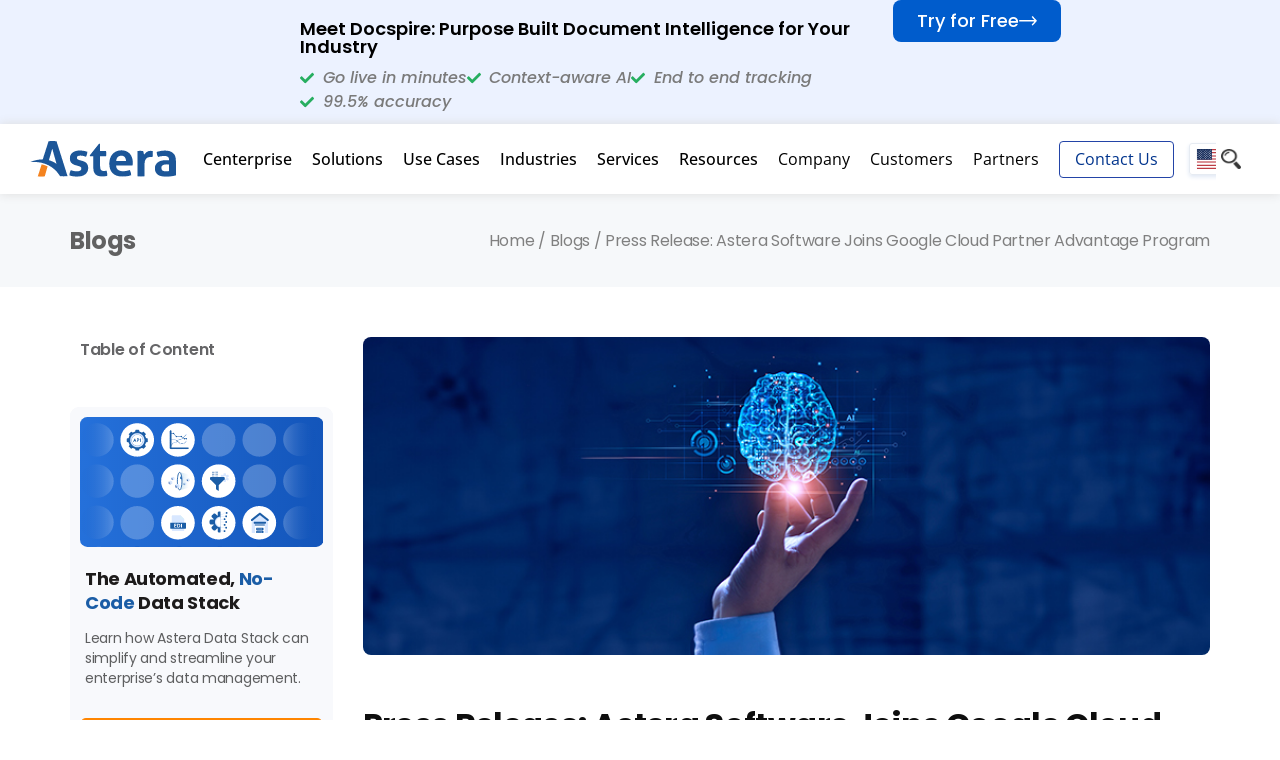

--- FILE ---
content_type: text/html; charset=UTF-8
request_url: https://www.astera.com/news/astera-software-joins-google-cloud-partner-advantage-program/
body_size: 78833
content:
<!DOCTYPE html><html class="" lang="en-US" prefix="og: http://ogp.me/ns# fb: http://ogp.me/ns/fb#"><head><script>if(navigator.userAgent.match(/MSIE|Internet Explorer/i)||navigator.userAgent.match(/Trident\/7\..*?rv:11/i)){let e=document.location.href;if(!e.match(/[?&]nonitro/)){if(e.indexOf("?")==-1){if(e.indexOf("#")==-1){document.location.href=e+"?nonitro=1"}else{document.location.href=e.replace("#","?nonitro=1#")}}else{if(e.indexOf("#")==-1){document.location.href=e+"&nonitro=1"}else{document.location.href=e.replace("#","&nonitro=1#")}}}}</script><link rel="preconnect" href="https://js.hs-scripts.com" /><link rel="preconnect" href="https://www.googletagmanager.com" /><link rel="preconnect" href="https://www.astera.com" /><link rel="preconnect" href="https://cdn-ajfbi.nitrocdn.com" /><meta http-equiv="X-UA-Compatible" content="IE=edge" /><meta http-equiv="Content-Type" content="text/html; charset=utf-8" /><meta name="msvalidate.01" content="1018AD2DF222D1AB406A09EE85D14C86" /><meta name="viewport" content="width=device-width, initial-scale=1" /><title>Astera Software Joins Google Cloud Partner Advantage Program Astera</title><meta name="description" content="Astera Software, a rapidly-growing provider of enterprise-ready data solutions, recently announced joining the Google Cloud Partner Advantage Program as a Technology Partner. Press Release: Astera Software Joins Google Cloud Partner Advantage Program Press Release: Astera Software Joins Google Cloud Partner Advantage Program" /><meta name="robots" content="follow, index, max-snippet:-1, max-video-preview:-1, max-image-preview:large" /><meta property="og:locale" content="en_US" /><meta property="og:type" content="article" /><meta property="og:title" content="Astera Software Joins Google Cloud Partner Advantage Program Astera" /><meta property="og:description" content="Astera Software, a rapidly-growing provider of enterprise-ready data solutions, recently announced joining the Google Cloud Partner Advantage Program as a Technology Partner. Press Release: Astera Software Joins Google Cloud Partner Advantage Program Press Release: Astera Software Joins Google Cloud Partner Advantage Program" /><meta property="og:url" content="https://www.astera.com/news/astera-software-joins-google-cloud-partner-advantage-program/" /><meta property="og:site_name" content="Astera" /><meta property="article:publisher" content="https://www.facebook.com/asterasoftware/" /><meta property="article:section" content="Blog" /><meta property="og:updated_time" content="2025-11-27T07:45:45+00:00" /><meta name="twitter:card" content="summary_large_image" /><meta name="twitter:title" content="Astera Software Joins Google Cloud Partner Advantage Program Astera" /><meta name="twitter:description" content="Astera Software, a rapidly-growing provider of enterprise-ready data solutions, recently announced joining the Google Cloud Partner Advantage Program as a Technology Partner. Press Release: Astera Software Joins Google Cloud Partner Advantage Program Press Release: Astera Software Joins Google Cloud Partner Advantage Program" /><meta name="twitter:site" content="@AsteraSoftware" /><meta name="twitter:creator" content="@AsteraSoftware" /><meta name="msapplication-TileImage" content="https://www.astera.com/wp-content/uploads/2019/06/logo-72px.png" /><meta name="description" content="Integrate with Google Cloud and build code-free data pipelines for faster data insights using Astera Centerprise.
Westlake Village, CA, June 10, 2021 – Astera Software, a rapidly-growing provider of enterprise-ready data solutions, recently announced joining the Google Cloud Partner Advantage Program as a Technology Partner. This partnership will help extend Astera’s out-of-the-box integration capabilities to" /><meta property="og:locale" content="en_US" /><meta property="og:type" content="article" /><meta property="og:site_name" content="Astera" /><meta property="og:title" content="Astera Software Joins Google Cloud Partner Advantage Program Astera" /><meta property="og:description" content="Integrate with Google Cloud and build code-free data pipelines for faster data insights using Astera Centerprise.
Westlake Village, CA, June 10, 2021 – Astera Software, a rapidly-growing provider of enterprise-ready data solutions, recently announced joining the Google Cloud Partner Advantage Program as a Technology Partner. This partnership will help extend Astera’s out-of-the-box integration capabilities to" /><meta property="og:url" content="https://www.astera.com/news/astera-software-joins-google-cloud-partner-advantage-program/" /><meta property="article:modified_time" content="2025-11-27T07:45:45+00:00" /><meta property="og:image" content="https://www.astera.com/wp-content/uploads/2024/09/Astera-logo.svg" /><meta property="og:image:width" content="799" /><meta property="og:image:height" content="198" /><meta property="og:image:type" content="image/svg+xml" /><meta name="generator" content="WordPress 6.9" /><meta name="generator" content="Elementor 3.33.4; features: e_font_icon_svg, additional_custom_breakpoints; settings: css_print_method-internal, google_font-enabled, font_display-swap" /><meta name="google-site-verification" content="Au5u_BxjG8noS33a6L4gUcCV4QkDsfxU2OZ-ViTbjO0" /><meta name="generator" content="NitroPack" /><script>var NPSH,NitroScrollHelper;NPSH=NitroScrollHelper=function(){let e=null;const o=window.sessionStorage.getItem("nitroScrollPos");function t(){let e=JSON.parse(window.sessionStorage.getItem("nitroScrollPos"))||{};if(typeof e!=="object"){e={}}e[document.URL]=window.scrollY;window.sessionStorage.setItem("nitroScrollPos",JSON.stringify(e))}window.addEventListener("scroll",function(){if(e!==null){clearTimeout(e)}e=setTimeout(t,200)},{passive:true});let r={};r.getScrollPos=()=>{if(!o){return 0}const e=JSON.parse(o);return e[document.URL]||0};r.isScrolled=()=>{return r.getScrollPos()>document.documentElement.clientHeight*.5};return r}();</script><script>(function(){var a=false;var e=document.documentElement.classList;var i=navigator.userAgent.toLowerCase();var n=["android","iphone","ipad"];var r=n.length;var o;var d=null;for(var t=0;t<r;t++){o=n[t];if(i.indexOf(o)>-1)d=o;if(e.contains(o)){a=true;e.remove(o)}}if(a&&d){e.add(d);if(d=="iphone"||d=="ipad"){e.add("ios")}}})();</script><script type="text/worker" id="nitro-web-worker">var preloadRequests=0;var remainingCount={};var baseURI="";self.onmessage=function(e){switch(e.data.cmd){case"RESOURCE_PRELOAD":var o=e.data.requestId;remainingCount[o]=0;e.data.resources.forEach(function(e){preload(e,function(o){return function(){console.log(o+" DONE: "+e);if(--remainingCount[o]==0){self.postMessage({cmd:"RESOURCE_PRELOAD",requestId:o})}}}(o));remainingCount[o]++});break;case"SET_BASEURI":baseURI=e.data.uri;break}};async function preload(e,o){if(typeof URL!=="undefined"&&baseURI){try{var a=new URL(e,baseURI);e=a.href}catch(e){console.log("Worker error: "+e.message)}}console.log("Preloading "+e);try{var n=new Request(e,{mode:"no-cors",redirect:"follow"});await fetch(n);o()}catch(a){console.log(a);var r=new XMLHttpRequest;r.responseType="blob";r.onload=o;r.onerror=o;r.open("GET",e,true);r.send()}}</script><script nitro-exclude>window.nitroGtmExcludes = 'WyJhLHMseSxuLGMsaCxpLGQsZSIsImEsIHMsIHksIG4sIGMsIGgsIGksIGQsIGUiLCJhc3luY1xcLWhpZGUiLCJ2YXIgX3Z3b19jb2RlIiwidHJ1c3Rsb2dvXFwuanMiLCJUcnVzdExvZ28iLCIuKj91c2VcXC50eXBla2l0XFwubmV0Lio/IiwiLio/[base64]/[base64]/YXBwXFwuZWN3aWRcXC5jb20uKj8iLCJwYXlwYWxcXC5jb21cXFwvc2RrXFxcL2pzIiwidmFyIGFuZ2VsbGV5ZV9pbl9jb250ZW50X3BhcmFtIiwiYXBwXFwub250cmFwb3J0XFwuY29tIiwiLio/bXNnc25kclxcLmNvbS4qPyIsIi4qP3NlYXJjaGxpZ2h0XFwucGFydG5lcnNcXFwvcGhvdG9uXFxcL3Bob3Rvbi4qP2pzIiwiLio/cm9vZlxcLXF1b3RlXFwtcHJvXFwtd2lkZ2V0XFwuanMuKj8iLCIuKj9jYWxsdHJrLio/IiwiLio/Y2FsbHJhaWwuKj8iLCIuKj9ibG9naGVyYWRzLio/IiwiLio/[base64]/IiwiaHR0cHNcXDpcXFwvXFxcL2N3dlxcLmlvXFxcLy4qPyIsIi4qP3dlYlxcLmNtcFxcLnVzZXJjZW50cmljc1xcLmV1XFxcL3VpXFxcL2xvYWRlclxcLmpzLio/IiwiLio/b3Nhbm9cXC5jb21cXFwvLio/IiwiaHR0cHNcXDpcXFwvXFxcL2FwaVxcLnNjaGVkdWxlZW5naW5lXFwubmV0XFxcL3NlXFwtd2ViXFwtYXBpLio/[base64]/IiwiZ3RtXFwuanNcXD9pZFxcPSIsIi4qP3ByZW1pdW1cXC1hZGRvbnNcXC5taW5cXC5qcy4qPyIsIi4qP2pxdWVyeS4qPyIsIi4qP3NsaWNrLio/IiwiLio/XFxcL2VsZW1lbnRvclxcXC9hc3NldHNcXFwvY3NzXFxcL2Zyb250ZW5kLio/IiwiLio/IiwiaHR0cHNcXDpcXFwvXFxcL3d3d1xcLmFzdGVyYVxcLmNvbVxcXC93cFxcLWNvbnRlbnRcXFwvdXBsb2Fkc1xcXC8yMDI1XFxcLzAxXFxcL0dyb3VwXFwtMzRcXC0xXFwucG5nIiwiLio/cG9zdFxcLS4qPyIsIi4qP3Nlb1xcLWZpeGVyLio/Il0=';</script><script>window.addEventListener('load', function() {
                let div = document.createElement('div');
                div.innerHTML = document.querySelector('#nitro-fonts-wrapper').textContent;
                document.body.appendChild(div);
            })</script><script id="nprl">(()=>{if(window.NPRL!=undefined)return;(function(e){var t=e.prototype;t.after||(t.after=function(){var e,t=arguments,n=t.length,r=0,i=this,o=i.parentNode,a=Node,c=String,u=document;if(o!==null){while(r<n){(e=t[r])instanceof a?(i=i.nextSibling)!==null?o.insertBefore(e,i):o.appendChild(e):o.appendChild(u.createTextNode(c(e)));++r}}})})(Element);var e,t;e=t=function(){var t=false;var r=window.URL||window.webkitURL;var i=true;var o=true;var a=2;var c=null;var u=null;var d=true;var s=window.nitroGtmExcludes!=undefined;var l=s?JSON.parse(atob(window.nitroGtmExcludes)).map(e=>new RegExp(e)):[];var f;var m;var v=null;var p=null;var g=null;var h={touch:["touchmove","touchend"],default:["mousemove","click","keydown","wheel"]};var E=true;var y=[];var w=false;var b=[];var S=0;var N=0;var L=false;var T=0;var R=null;var O=false;var A=false;var C=false;var P=[];var I=[];var M=[];var k=[];var x=false;var _={};var j=new Map;var B="noModule"in HTMLScriptElement.prototype;var q=requestAnimationFrame||mozRequestAnimationFrame||webkitRequestAnimationFrame||msRequestAnimationFrame;const D="gtm.js?id=";function H(e,t){if(!_[e]){_[e]=[]}_[e].push(t)}function U(e,t){if(_[e]){var n=0,r=_[e];for(var n=0;n<r.length;n++){r[n].call(this,t)}}}function Y(){(function(e,t){var r=null;var i=function(e){r(e)};var o=null;var a={};var c=null;var u=null;var d=0;e.addEventListener(t,function(r){if(["load","DOMContentLoaded"].indexOf(t)!=-1){if(u){Q(function(){e.triggerNitroEvent(t)})}c=true}else if(t=="readystatechange"){d++;n.ogReadyState=d==1?"interactive":"complete";if(u&&u>=d){n.documentReadyState=n.ogReadyState;Q(function(){e.triggerNitroEvent(t)})}}});e.addEventListener(t+"Nitro",function(e){if(["load","DOMContentLoaded"].indexOf(t)!=-1){if(!c){e.preventDefault();e.stopImmediatePropagation()}else{}u=true}else if(t=="readystatechange"){u=n.documentReadyState=="interactive"?1:2;if(d<u){e.preventDefault();e.stopImmediatePropagation()}}});switch(t){case"load":o="onload";break;case"readystatechange":o="onreadystatechange";break;case"pageshow":o="onpageshow";break;default:o=null;break}if(o){Object.defineProperty(e,o,{get:function(){return r},set:function(n){if(typeof n!=="function"){r=null;e.removeEventListener(t+"Nitro",i)}else{if(!r){e.addEventListener(t+"Nitro",i)}r=n}}})}Object.defineProperty(e,"addEventListener"+t,{value:function(r){if(r!=t||!n.startedScriptLoading||document.currentScript&&document.currentScript.hasAttribute("nitro-exclude")){}else{arguments[0]+="Nitro"}e.ogAddEventListener.apply(e,arguments);a[arguments[1]]=arguments[0]}});Object.defineProperty(e,"removeEventListener"+t,{value:function(t){var n=a[arguments[1]];arguments[0]=n;e.ogRemoveEventListener.apply(e,arguments)}});Object.defineProperty(e,"triggerNitroEvent"+t,{value:function(t,n){n=n||e;var r=new Event(t+"Nitro",{bubbles:true});r.isNitroPack=true;Object.defineProperty(r,"type",{get:function(){return t},set:function(){}});Object.defineProperty(r,"target",{get:function(){return n},set:function(){}});e.dispatchEvent(r)}});if(typeof e.triggerNitroEvent==="undefined"){(function(){var t=e.addEventListener;var n=e.removeEventListener;Object.defineProperty(e,"ogAddEventListener",{value:t});Object.defineProperty(e,"ogRemoveEventListener",{value:n});Object.defineProperty(e,"addEventListener",{value:function(n){var r="addEventListener"+n;if(typeof e[r]!=="undefined"){e[r].apply(e,arguments)}else{t.apply(e,arguments)}},writable:true});Object.defineProperty(e,"removeEventListener",{value:function(t){var r="removeEventListener"+t;if(typeof e[r]!=="undefined"){e[r].apply(e,arguments)}else{n.apply(e,arguments)}}});Object.defineProperty(e,"triggerNitroEvent",{value:function(t,n){var r="triggerNitroEvent"+t;if(typeof e[r]!=="undefined"){e[r].apply(e,arguments)}}})})()}}).apply(null,arguments)}Y(window,"load");Y(window,"pageshow");Y(window,"DOMContentLoaded");Y(document,"DOMContentLoaded");Y(document,"readystatechange");try{var F=new Worker(r.createObjectURL(new Blob([document.getElementById("nitro-web-worker").textContent],{type:"text/javascript"})))}catch(e){var F=new Worker("data:text/javascript;base64,"+btoa(document.getElementById("nitro-web-worker").textContent))}F.onmessage=function(e){if(e.data.cmd=="RESOURCE_PRELOAD"){U(e.data.requestId,e)}};if(typeof document.baseURI!=="undefined"){F.postMessage({cmd:"SET_BASEURI",uri:document.baseURI})}var G=function(e){if(--S==0){Q(K)}};var W=function(e){e.target.removeEventListener("load",W);e.target.removeEventListener("error",W);e.target.removeEventListener("nitroTimeout",W);if(e.type!="nitroTimeout"){clearTimeout(e.target.nitroTimeout)}if(--N==0&&S==0){Q(J)}};var X=function(e){var t=e.textContent;try{var n=r.createObjectURL(new Blob([t.replace(/^(?:<!--)?(.*?)(?:-->)?$/gm,"$1")],{type:"text/javascript"}))}catch(e){var n="data:text/javascript;base64,"+btoa(t.replace(/^(?:<!--)?(.*?)(?:-->)?$/gm,"$1"))}return n};var K=function(){n.documentReadyState="interactive";document.triggerNitroEvent("readystatechange");document.triggerNitroEvent("DOMContentLoaded");if(window.pageYOffset||window.pageXOffset){window.dispatchEvent(new Event("scroll"))}A=true;Q(function(){if(N==0){Q(J)}Q($)})};var J=function(){if(!A||O)return;O=true;R.disconnect();en();n.documentReadyState="complete";document.triggerNitroEvent("readystatechange");window.triggerNitroEvent("load",document);window.triggerNitroEvent("pageshow",document);if(window.pageYOffset||window.pageXOffset||location.hash){let e=typeof history.scrollRestoration!=="undefined"&&history.scrollRestoration=="auto";if(e&&typeof NPSH!=="undefined"&&NPSH.getScrollPos()>0&&window.pageYOffset>document.documentElement.clientHeight*.5){window.scrollTo(0,NPSH.getScrollPos())}else if(location.hash){try{let e=document.querySelector(location.hash);if(e){e.scrollIntoView()}}catch(e){}}}var e=null;if(a==1){e=eo}else{e=eu}Q(e)};var Q=function(e){setTimeout(e,0)};var V=function(e){if(e.type=="touchend"||e.type=="click"){g=e}};var $=function(){if(d&&g){setTimeout(function(e){return function(){var t=function(e,t,n){var r=new Event(e,{bubbles:true,cancelable:true});if(e=="click"){r.clientX=t;r.clientY=n}else{r.touches=[{clientX:t,clientY:n}]}return r};var n;if(e.type=="touchend"){var r=e.changedTouches[0];n=document.elementFromPoint(r.clientX,r.clientY);n.dispatchEvent(t("touchstart"),r.clientX,r.clientY);n.dispatchEvent(t("touchend"),r.clientX,r.clientY);n.dispatchEvent(t("click"),r.clientX,r.clientY)}else if(e.type=="click"){n=document.elementFromPoint(e.clientX,e.clientY);n.dispatchEvent(t("click"),e.clientX,e.clientY)}}}(g),150);g=null}};var z=function(e){if(e.tagName=="SCRIPT"&&!e.hasAttribute("data-nitro-for-id")&&!e.hasAttribute("nitro-document-write")||e.tagName=="IMG"&&(e.hasAttribute("src")||e.hasAttribute("srcset"))||e.tagName=="IFRAME"&&e.hasAttribute("src")||e.tagName=="LINK"&&e.hasAttribute("href")&&e.hasAttribute("rel")&&e.getAttribute("rel")=="stylesheet"){if(e.tagName==="IFRAME"&&e.src.indexOf("about:blank")>-1){return}var t="";switch(e.tagName){case"LINK":t=e.href;break;case"IMG":if(k.indexOf(e)>-1)return;t=e.srcset||e.src;break;default:t=e.src;break}var n=e.getAttribute("type");if(!t&&e.tagName!=="SCRIPT")return;if((e.tagName=="IMG"||e.tagName=="LINK")&&(t.indexOf("data:")===0||t.indexOf("blob:")===0))return;if(e.tagName=="SCRIPT"&&n&&n!=="text/javascript"&&n!=="application/javascript"){if(n!=="module"||!B)return}if(e.tagName==="SCRIPT"){if(k.indexOf(e)>-1)return;if(e.noModule&&B){return}let t=null;if(document.currentScript){if(document.currentScript.src&&document.currentScript.src.indexOf(D)>-1){t=document.currentScript}if(document.currentScript.hasAttribute("data-nitro-gtm-id")){e.setAttribute("data-nitro-gtm-id",document.currentScript.getAttribute("data-nitro-gtm-id"))}}else if(window.nitroCurrentScript){if(window.nitroCurrentScript.src&&window.nitroCurrentScript.src.indexOf(D)>-1){t=window.nitroCurrentScript}}if(t&&s){let n=false;for(const t of l){n=e.src?t.test(e.src):t.test(e.textContent);if(n){break}}if(!n){e.type="text/googletagmanagerscript";let n=t.hasAttribute("data-nitro-gtm-id")?t.getAttribute("data-nitro-gtm-id"):t.id;if(!j.has(n)){j.set(n,[])}let r=j.get(n);r.push(e);return}}if(!e.src){if(e.textContent.length>0){e.textContent+="\n;if(document.currentScript.nitroTimeout) {clearTimeout(document.currentScript.nitroTimeout);}; setTimeout(function() { this.dispatchEvent(new Event('load')); }.bind(document.currentScript), 0);"}else{return}}else{}k.push(e)}if(!e.hasOwnProperty("nitroTimeout")){N++;e.addEventListener("load",W,true);e.addEventListener("error",W,true);e.addEventListener("nitroTimeout",W,true);e.nitroTimeout=setTimeout(function(){console.log("Resource timed out",e);e.dispatchEvent(new Event("nitroTimeout"))},5e3)}}};var Z=function(e){if(e.hasOwnProperty("nitroTimeout")&&e.nitroTimeout){clearTimeout(e.nitroTimeout);e.nitroTimeout=null;e.dispatchEvent(new Event("nitroTimeout"))}};document.documentElement.addEventListener("load",function(e){if(e.target.tagName=="SCRIPT"||e.target.tagName=="IMG"){k.push(e.target)}},true);document.documentElement.addEventListener("error",function(e){if(e.target.tagName=="SCRIPT"||e.target.tagName=="IMG"){k.push(e.target)}},true);var ee=["appendChild","replaceChild","insertBefore","prepend","append","before","after","replaceWith","insertAdjacentElement"];var et=function(){if(s){window._nitro_setTimeout=window.setTimeout;window.setTimeout=function(e,t,...n){let r=document.currentScript||window.nitroCurrentScript;if(!r||r.src&&r.src.indexOf(D)==-1){return window._nitro_setTimeout.call(window,e,t,...n)}return window._nitro_setTimeout.call(window,function(e,t){return function(...n){window.nitroCurrentScript=e;t(...n)}}(r,e),t,...n)}}ee.forEach(function(e){HTMLElement.prototype["og"+e]=HTMLElement.prototype[e];HTMLElement.prototype[e]=function(...t){if(this.parentNode||this===document.documentElement){switch(e){case"replaceChild":case"insertBefore":t.pop();break;case"insertAdjacentElement":t.shift();break}t.forEach(function(e){if(!e)return;if(e.tagName=="SCRIPT"){z(e)}else{if(e.children&&e.children.length>0){e.querySelectorAll("script").forEach(z)}}})}return this["og"+e].apply(this,arguments)}})};var en=function(){if(s&&typeof window._nitro_setTimeout==="function"){window.setTimeout=window._nitro_setTimeout}ee.forEach(function(e){HTMLElement.prototype[e]=HTMLElement.prototype["og"+e]})};var er=async function(){if(o){ef(f);ef(V);if(v){clearTimeout(v);v=null}}if(T===1){L=true;return}else if(T===0){T=-1}n.startedScriptLoading=true;Object.defineProperty(document,"readyState",{get:function(){return n.documentReadyState},set:function(){}});var e=document.documentElement;var t={attributes:true,attributeFilter:["src"],childList:true,subtree:true};R=new MutationObserver(function(e,t){e.forEach(function(e){if(e.type=="childList"&&e.addedNodes.length>0){e.addedNodes.forEach(function(e){if(!document.documentElement.contains(e)){return}if(e.tagName=="IMG"||e.tagName=="IFRAME"||e.tagName=="LINK"){z(e)}})}if(e.type=="childList"&&e.removedNodes.length>0){e.removedNodes.forEach(function(e){if(e.tagName=="IFRAME"||e.tagName=="LINK"){Z(e)}})}if(e.type=="attributes"){var t=e.target;if(!document.documentElement.contains(t)){return}if(t.tagName=="IFRAME"||t.tagName=="LINK"||t.tagName=="IMG"||t.tagName=="SCRIPT"){z(t)}}})});R.observe(e,t);if(!s){et()}await Promise.all(P);var r=b.shift();var i=null;var a=false;while(r){var c;var u=JSON.parse(atob(r.meta));var d=u.delay;if(r.type=="inline"){var l=document.getElementById(r.id);if(l){l.remove()}else{r=b.shift();continue}c=X(l);if(c===false){r=b.shift();continue}}else{c=r.src}if(!a&&r.type!="inline"&&(typeof u.attributes.async!="undefined"||typeof u.attributes.defer!="undefined")){if(i===null){i=r}else if(i===r){a=true}if(!a){b.push(r);r=b.shift();continue}}var m=document.createElement("script");m.src=c;m.setAttribute("data-nitro-for-id",r.id);for(var p in u.attributes){try{if(u.attributes[p]===false){m.setAttribute(p,"")}else{m.setAttribute(p,u.attributes[p])}}catch(e){console.log("Error while setting script attribute",m,e)}}m.async=false;if(u.canonicalLink!=""&&Object.getOwnPropertyDescriptor(m,"src")?.configurable!==false){(e=>{Object.defineProperty(m,"src",{get:function(){return e.canonicalLink},set:function(){}})})(u)}if(d){setTimeout((function(e,t){var n=document.querySelector("[data-nitro-marker-id='"+t+"']");if(n){n.after(e)}else{document.head.appendChild(e)}}).bind(null,m,r.id),d)}else{m.addEventListener("load",G);m.addEventListener("error",G);if(!m.noModule||!B){S++}var g=document.querySelector("[data-nitro-marker-id='"+r.id+"']");if(g){Q(function(e,t){return function(){e.after(t)}}(g,m))}else{Q(function(e){return function(){document.head.appendChild(e)}}(m))}}r=b.shift()}};var ei=function(){var e=document.getElementById("nitro-deferred-styles");var t=document.createElement("div");t.innerHTML=e.textContent;return t};var eo=async function(e){isPreload=e&&e.type=="NitroPreload";if(!isPreload){T=-1;E=false;if(o){ef(f);ef(V);if(v){clearTimeout(v);v=null}}}if(w===false){var t=ei();let e=t.querySelectorAll('style,link[rel="stylesheet"]');w=e.length;if(w){let e=document.getElementById("nitro-deferred-styles-marker");e.replaceWith.apply(e,t.childNodes)}else if(isPreload){Q(ed)}else{es()}}else if(w===0&&!isPreload){es()}};var ea=function(){var e=ei();var t=e.childNodes;var n;var r=[];for(var i=0;i<t.length;i++){n=t[i];if(n.href){r.push(n.href)}}var o="css-preload";H(o,function(e){eo(new Event("NitroPreload"))});if(r.length){F.postMessage({cmd:"RESOURCE_PRELOAD",resources:r,requestId:o})}else{Q(function(){U(o)})}};var ec=function(){if(T===-1)return;T=1;var e=[];var t,n;for(var r=0;r<b.length;r++){t=b[r];if(t.type!="inline"){if(t.src){n=JSON.parse(atob(t.meta));if(n.delay)continue;if(n.attributes.type&&n.attributes.type=="module"&&!B)continue;e.push(t.src)}}}if(e.length){var i="js-preload";H(i,function(e){T=2;if(L){Q(er)}});F.postMessage({cmd:"RESOURCE_PRELOAD",resources:e,requestId:i})}};var eu=function(){while(I.length){style=I.shift();if(style.hasAttribute("nitropack-onload")){style.setAttribute("onload",style.getAttribute("nitropack-onload"));Q(function(e){return function(){e.dispatchEvent(new Event("load"))}}(style))}}while(M.length){style=M.shift();if(style.hasAttribute("nitropack-onerror")){style.setAttribute("onerror",style.getAttribute("nitropack-onerror"));Q(function(e){return function(){e.dispatchEvent(new Event("error"))}}(style))}}};var ed=function(){if(!x){if(i){Q(function(){var e=document.getElementById("nitro-critical-css");if(e){e.remove()}})}x=true;onStylesLoadEvent=new Event("NitroStylesLoaded");onStylesLoadEvent.isNitroPack=true;window.dispatchEvent(onStylesLoadEvent)}};var es=function(){if(a==2){Q(er)}else{eu()}};var el=function(e){m.forEach(function(t){document.addEventListener(t,e,true)})};var ef=function(e){m.forEach(function(t){document.removeEventListener(t,e,true)})};if(s){et()}return{setAutoRemoveCriticalCss:function(e){i=e},registerScript:function(e,t,n){b.push({type:"remote",src:e,id:t,meta:n})},registerInlineScript:function(e,t){b.push({type:"inline",id:e,meta:t})},registerStyle:function(e,t,n){y.push({href:e,rel:t,media:n})},onLoadStyle:function(e){I.push(e);if(w!==false&&--w==0){Q(ed);if(E){E=false}else{es()}}},onErrorStyle:function(e){M.push(e);if(w!==false&&--w==0){Q(ed);if(E){E=false}else{es()}}},loadJs:function(e,t){if(!e.src){var n=X(e);if(n!==false){e.src=n;e.textContent=""}}if(t){Q(function(e,t){return function(){e.after(t)}}(t,e))}else{Q(function(e){return function(){document.head.appendChild(e)}}(e))}},loadQueuedResources:async function(){window.dispatchEvent(new Event("NitroBootStart"));if(p){clearTimeout(p);p=null}window.removeEventListener("load",e.loadQueuedResources);f=a==1?er:eo;if(!o||g){Q(f)}else{if(navigator.userAgent.indexOf(" Edge/")==-1){ea();H("css-preload",ec)}el(f);if(u){if(c){v=setTimeout(f,c)}}else{}}},fontPreload:function(e){var t="critical-fonts";H(t,function(e){document.getElementById("nitro-critical-fonts").type="text/css"});F.postMessage({cmd:"RESOURCE_PRELOAD",resources:e,requestId:t})},boot:function(){if(t)return;t=true;C=typeof NPSH!=="undefined"&&NPSH.isScrolled();let n=document.prerendering;if(location.hash||C||n){o=false}m=h.default.concat(h.touch);p=setTimeout(e.loadQueuedResources,1500);el(V);if(C){e.loadQueuedResources()}else{window.addEventListener("load",e.loadQueuedResources)}},addPrerequisite:function(e){P.push(e)},getTagManagerNodes:function(e){if(!e)return j;return j.get(e)??[]}}}();var n,r;n=r=function(){var t=document.write;return{documentWrite:function(n,r){if(n&&n.hasAttribute("nitro-exclude")){return t.call(document,r)}var i=null;if(n.documentWriteContainer){i=n.documentWriteContainer}else{i=document.createElement("span");n.documentWriteContainer=i}var o=null;if(n){if(n.hasAttribute("data-nitro-for-id")){o=document.querySelector('template[data-nitro-marker-id="'+n.getAttribute("data-nitro-for-id")+'"]')}else{o=n}}i.innerHTML+=r;i.querySelectorAll("script").forEach(function(e){e.setAttribute("nitro-document-write","")});if(!i.parentNode){if(o){o.parentNode.insertBefore(i,o)}else{document.body.appendChild(i)}}var a=document.createElement("span");a.innerHTML=r;var c=a.querySelectorAll("script");if(c.length){c.forEach(function(t){var n=t.getAttributeNames();var r=document.createElement("script");n.forEach(function(e){r.setAttribute(e,t.getAttribute(e))});r.async=false;if(!t.src&&t.textContent){r.textContent=t.textContent}e.loadJs(r,o)})}},TrustLogo:function(e,t){var n=document.getElementById(e);var r=document.createElement("img");r.src=t;n.parentNode.insertBefore(r,n)},documentReadyState:"loading",ogReadyState:document.readyState,startedScriptLoading:false,loadScriptDelayed:function(e,t){setTimeout(function(){var t=document.createElement("script");t.src=e;document.head.appendChild(t)},t)}}}();document.write=function(e){n.documentWrite(document.currentScript,e)};document.writeln=function(e){n.documentWrite(document.currentScript,e+"\n")};window.NPRL=e;window.NitroResourceLoader=t;window.NPh=n;window.NitroPackHelper=r})();</script><template id="nitro-deferred-styles-marker"></template><style type="text/css" id="nitro-critical-css">.fa{font-family:var(--fa-style-family,"Font Awesome 6 Free");font-weight:var(--fa-style,900)}.fa,.fa-solid,.fas{-moz-osx-font-smoothing:grayscale;-webkit-font-smoothing:antialiased;display:var(--fa-display,inline-block);font-style:normal;font-variant:normal;line-height:1;text-rendering:auto}.fa-solid,.fas{font-family:"Font Awesome 6 Free"}.fa-arrow-right:before{content:""}.fa-chevron-down:before{content:""}.fa-calendar:before{content:""}:host,:root{--fa-style-family-brands:"Font Awesome 6 Brands";--fa-font-brands:normal 400 1em/1 "Font Awesome 6 Brands"}:host,:root{--fa-font-regular:normal 400 1em/1 "Font Awesome 6 Free"}:host,:root{--fa-style-family-classic:"Font Awesome 6 Free";--fa-font-solid:normal 900 1em/1 "Font Awesome 6 Free"}.fa-solid,.fas{font-weight:900}.blog-content-section{padding:50px 0 0}.blog-content-section .blog-content p{color:#000;font-weight:400;font-size:16px;line-height:30px}.blog-content-section .blog-content p:first-child{margin-top:0}.blog-content-section .blog-sticky-sidebar .toc-heading{font-size:17px;color:#00358e;font-weight:500}.blog-content-section .blog-sticky-sidebar ul.toc-listing{list-style:none;padding:0;margin-bottom:30px;margin-top:0}*{box-sizing:border-box}body{margin-left:0;margin-right:0;margin-bottom:0}a{text-decoration:none}@media (max-width:1400px){.left-wbpopup p{font-size:10px !important}.left-wbpopup h2{font-size:10px !important}}@media (max-width:1300px){.dl-header{top:70px}}@media (max-width:1200px){div#webinar-popup{display:none}header.dl-header{top:0px !important}.single{margin-top:70px}}@media (max-width:1170px){.right-wbpopup{position:relative;right:20px;top:0px}.right-wbpopup a{font-size:13px}}@media screen and (max-width:1024px){body{margin-top:140px}#innerwp-popup{padding:10px 15px}.left-wbpopup h2{margin:0 12px 0 0}.left-wbpopup p{margin:0 15px;text-align:center}.right-wbpopup a{position:relative;right:1px;font-size:13px !important}}@media (max-width:991px){.blog-content-section .sm-hidden{display:none}.single-blog-layout-wrapper .container{width:auto !important}}@media (max-width:970px){.left-wbpopup h2{margin:0 13px 0 0 !important}.left-wbpopup p{margin:0 12px !important}}@media (max-width:892px){#innerwp-popup{padding:10px 10px !important}.left-wbpopup h2{margin:0 1px 0 0 !important}.left-wbpopup p{margin:0 10px !important}.right-wbpopup a{right:-9px !important;top:2px !important}header.dl-header{top:58px}.left-wbpopup,.right-wbpopup{text-align:center}}@media (max-width:800px){div#webinar-popup{display:none !important}.dl-header{top:0px !important}.single{margin-top:70px}}@media (max-width:766px){.single-author{justify-content:start;margin-bottom:15px}.blog-content-section .author-with-date .author-wrapper .author-details{margin:0 10px 0 10px}.single-author{flex-wrap:wrap;justify-content:start !important}.publish-date{font-size:14px !important}}@media (max-width:600px){.dl-header{top:90px}.author-wrapper{display:block !important}}@media (min-width:481px) and (max-width:800px){body{margin-top:170px}}@media (min-width:0px) and (max-width:480px){body{margin-top:180px}.dl-header{top:99px}}@media (max-width:449px){.single h1{font-size:6vw !important;line-height:10vw !important}}@media (max-width:320px){.dl-header{top:100px}}a.fusion-logo-link img{max-height:100% !important;width:60%}a.skip-link.screen-reader-text{display:none}.left-wbpopup,.right-wbpopup{display:flex;align-items:center}.left-wbpopup{justify-content:center}#innerwp-popup{display:flex;align-items:center;justify-content:center;background:#eee;padding:10px 0;position:relative}.left-wbpopup h2{color:#01348d;font-weight:700 !important;font-size:14px;margin:0 20px 0 0}.left-wbpopup p{font-size:14px;font-weight:400;color:#000;position:relative;margin:0 20px}.left-wbpopup p::before{content:"";position:absolute;height:22px;width:1px;background:rgba(0,0,0,.17);left:-20px}#innerwp-popup::before{content:"";width:10px;height:100%;position:absolute;background:#f4831f;left:0}.right-wbpopup a{color:#01348d;font-size:14px;font-weight:400}#webinar-popup{position:relative;top:0;left:0;right:0;width:100%;z-index:99999;display:block !important}.single-author{display:flex;align-items:center;justify-content:center}li#menu-item-62445{display:none !important}#menu-item-78684>a{display:none !important}#menu-item-78683>a{display:none !important}#menu-item-79932{display:none !important}#menu-item-79929{display:none !important}#menu-item-65340{display:none !important}#menu-item-67034{display:none !important}.dl-header .dl-main-menu>.dl-menu>li .sub-menu>li{font-size:14px;line-height:initial}.dl-header{position:fixed;top:40px;display:flex;align-items:center;width:100%;height:120px;padding:0px 30px;z-index:99999;background:white}.dl-header:after{display:block;content:" ";float:none;clear:both}.dl-header .fusion-logo{flex:0 0 12.73vw;width:12.73vw}.dl-header .dl-nav-container{display:flex;justify-content:space-between;height:100%;flex:1}.dl-header .dl-nav{display:flex;justify-content:space-between;height:100%;padding-left:80px;flex:1}.dl-header .dl-nav-toggle{display:none;width:30px;height:90px;padding:30px 0px;flex:0 0 50px;background:#fff;border:none;position:relative;justify-content:space-around;flex-direction:column;align-self:center}.dl-header .dl-nav-toggle span{display:block;height:2px;width:30px;flex:0 0 2px;background:#000;transform:none}.dl-header .dl-main-menu{position:relative;height:100%;overflow:visible;flex:0}.dl-header .dl-main-menu>.dl-menu{margin:0px;padding:0px}.dl-header .dl-main-menu.mobile_navigation{display:none}.dl-header .dl-main-menu>.dl-menu,.dl-header .dl-main-menu>.dl-menu>li,.dl-header .dl-main-menu>.dl-menu>li>a{position:static;display:flex;align-items:center;height:100%}.dl-header .dl-main-menu>.dl-menu>li{margin:0px 10px !important;padding-right:0px !important;font-size:14px}.dl-header .dl-main-menu>.dl-menu>li>a{text-align:center;font-size:16px;line-height:40px;color:#000;font-weight:500;font-family:"Open Sans" !important}.dl-header .dl-main-menu.top_navigation>.dl-menu>li,.dl-header .dl-main-menu.top_navigation>.dl-menu>li>a{font-size:16px}.dl-header .dl-main-menu>.dl-menu>li>.sub-menu>li>a{font-weight:400}.dl-header .dl-main-menu>.dl-menu li .dl-drop-button{display:none}.dl-header .dl-main-menu>.dl-menu li.menu-item-has-children>.dl-drop-button{height:40px;width:40px;position:absolute;right:0px;top:0px;border:none !important;outline:none !important;box-shadow:none !important;background-color:transparent}.dl-header .dl-main-menu>.dl-menu>li .sub-menu li .dl-drop-button{height:31px}.dl-header .dl-main-menu>.dl-menu>li .sub-menu{padding:0px 0px}.dl-header .dl-main-menu>.dl-menu>li>.sub-menu{position:absolute;top:100%;left:-70%;width:-o-max-content;width:-ms-max-content;width:-moz-max-content;width:max-content;min-width:240%;max-height:calc(100vh - 120px);border-top:none;padding:20px 0px;box-shadow:0 16px 13px 0 rgba(0,0,0,.11);background:#f4f4f4;overflow:auto;display:none;list-style:none}.dl-header .dl-main-menu>.dl-menu li,.dl-header .dl-main-menu>.dl-menu a{white-space:nowrap;min-width:-o-max-content;min-width:-ms-max-content;min-width:-moz-max-content;min-width:max-content}.dl-header .dl-main-menu>.dl-menu li#menu-item-17094 a{border:1px solid #2344a7;line-height:initial !important;padding:6px 15px 7px;height:auto;border-radius:4px;color:#01348d}li.menu-item.menu-item-gtranslate.menu-item-has-children.notranslate{margin-left:5px !important;margin-right:10px !important}.dl-header .dl-main-menu>.dl-menu>li.dl-menu-search-item{position:static;width:34px;margin:0px !important}.dl-header .dl-main-menu>.dl-menu>li.dl-menu-search-item>.dl-search-box{position:absolute;right:0px;display:flex;flex-direction:row;width:34px;height:100%;padding:0px;background:#fff;align-items:center}.dl-header .dl-main-menu>.dl-menu>li.dl-menu-search-item>.dl-search-box>button{background:#fff;border:none;box-shadow:none;outline:none;padding:5px}.dl-header .dl-main-menu>.dl-menu>li.dl-menu-search-item>.dl-search-box>button>span.dl-search-button-icon{content:url("https://cdn-ajfbi.nitrocdn.com/GuYcnotRkcKfJXshTEEKnCZTOtUwxDnm/assets/images/optimized/rev-a74f3ac/www.astera.com/wp-content/themes/Avada-Child-Theme/assets/images/icon-search.png");display:block;width:20px;height:20px}.dl-header .dl-main-menu>.dl-menu>li.dl-menu-search-item>.dl-search-box>button>span.dl-search-button-text{display:none}.dl-header .dl-main-menu>.dl-menu>li.dl-menu-search-item>.dl-search-box>input{display:none;height:42px;width:100%;padding:2px 10px 2px 0px;margin:0px;border:2px #ccc solid;box-shadow:none;outline:none;border-left:none}.dl-header .dl-main-menu>.dl-menu>li .sub-menu>li{display:block;min-width:-o-max-content;min-width:-ms-max-content;min-width:-moz-max-content;min-width:max-content;list-style:none}.dl-header .dl-main-menu>.dl-menu>li .sub-menu>li>a{display:block;padding:5px 20px;color:#000;position:relative}.dl-header .dl-main-menu>.dl-menu>li .sub-menu>li .sub-menu>li>a{font-weight:400}.dl-header .dl-main-menu>.dl-menu>li.dl-mega-menu>.sub-menu>li{display:inline-block;min-width:-o-max-content;min-width:-ms-max-content;min-width:-moz-max-content;min-width:max-content;border:none;padding-top:0px;vertical-align:top}.dl-header .dl-main-menu>.dl-menu>li.dl-mega-menu>.sub-menu>li>a,.dl-header .dl-main-menu>.dl-menu>li.dl-mega-menu>.sub-menu>li>a{color:#000;font-weight:600}.dl-header .dl-main-menu>.dl-menu>li.dl-mega-menu>.sub-menu>li.dl-menu-widget-area{display:block;position:relative;float:none;clear:both;min-width:100%;width:-o-max-content;width:-ms-max-content;width:-moz-max-content;width:max-content;padding:20px 20px 0px;background:-moz-linear-gradient(top,rgba(185,185,185,.2) 0%,rgba(255,255,255,0) 100%);background:-webkit-linear-gradient(top,rgba(185,185,185,.2) 0%,rgba(255,255,255,0) 100%);background:linear-gradient(to bottom,rgba(185,185,185,.2) 0%,rgba(255,255,255,0) 100%);filter:progid:DXImageTransform.Microsoft.gradient(startColorstr="#33b9b9b9",endColorstr="#00ffffff",GradientType=0)}@media (max-width:1350px){.dl-header .dl-nav{padding-left:0}}@media (max-width:1250px){.dl-header .dl-main-menu>.dl-menu>li>a{font-size:14px}.dl-header .dl-main-menu>.dl-menu li#menu-item-17094 a{padding-left:10px;padding-right:10px}}@media (min-width:1171px){.dl-header .dl-main-menu>.dl-menu>li>.sub-menu:before{content:"";position:absolute;top:0;background-color:#ff8500;width:40%;height:3px}ul#menu-main-menu-left>li .sub-menu>li>a:before{content:"";position:absolute;font-family:"Font Awesome 5 Free";left:10px;top:50%;color:#1974b4;font-weight:600;transform:translateY(-50%);width:40px;height:40px}ul#menu-main-menu-left .sub-menu li#menu-item-17069 a:before{content:"";font-size:16px}ul#menu-main-menu-left .sub-menu li#menu-item-17063 a:before{content:"";font-size:16px}ul#menu-main-menu-left .sub-menu li#menu-item-17060 a:before{content:"";font-size:16px}ul#menu-main-menu-left .sub-menu li#menu-item-17064 a:before{font-size:16px;content:""}ul#menu-main-menu-left .sub-menu li#menu-item-17086 a:before{content:"";font-size:16px}ul#menu-main-menu-left .sub-menu li#menu-item-17156 a:before{font-size:17px;content:""}ul#menu-main-menu-left .sub-menu li#menu-item-32602 a:before{content:"";font-size:15px}ul#menu-main-menu-left .sub-menu li#menu-item-17088 a:before{content:"";font-size:17px}ul#menu-main-menu-left .sub-menu li#menu-item-20846 a:before{content:"";font-size:17px}ul#menu-main-menu-left .sub-menu li#menu-item-40451 a:before{content:"";font-size:17px}ul#menu-main-menu-left .sub-menu li#menu-item-17091 a:before{content:"";font-size:18px}ul#menu-main-menu-left .sub-menu li#menu-item-17157 a:before{content:"";font-size:18px;left:12px}ul#menu-main-menu-left .sub-menu li#menu-item-17092 a:before{content:"";font-size:18px}ul#menu-main-menu-left .sub-menu li#menu-item-17090 a:before{content:"";font-size:15px}ul#menu-main-menu-left .sub-menu li#menu-item-17093 a:before{font-size:17px;content:""}ul#menu-main-menu-left .sub-menu li#menu-item-40494 a:before{content:"";font-size:16px}.dl-header .dl-main-menu>.dl-menu>li .sub-menu>li{padding-left:20px;padding-right:20px}.dl-header .dl-main-menu>.dl-menu>li .sub-menu>li>a{padding:10px 15px !important;border-radius:8px}ul#menu-main-menu-left>li .sub-menu>li>a{padding:10px 15px 10px 35px !important}.dl-header .dl-main-menu>.dl-menu>li>.sub-menu{background-color:#fff !important}}@media (max-width:1170px){.dl-header .fusion-logo{width:30vw;flex:0 0 30vw}.dl-header .dl-nav-container{display:block}.dl-header .dl-nav{display:none;position:fixed;top:110px;left:0px;right:0px;width:100vw;max-height:calc(100vh - 90px);padding:0px;background:#f4f4f4;overflow:auto}.dl-header .dl-nav-toggle{display:flex;float:right;box-shadow:none !important;outline:none}.dl-header .dl-main-menu{display:none;height:auto}.dl-header .dl-main-menu.mobile_navigation{display:block}.dl-header .dl-main-menu>.dl-menu,.dl-header .dl-main-menu>.dl-menu>li,.dl-header .dl-main-menu>.dl-menu>li>a{display:block;height:auto}.dl-header .dl-main-menu>.dl-menu>li{border-bottom:1px rgba(204,204,204,.23) solid;margin:0px !important}.dl-header .dl-main-menu>.dl-menu>li>a{text-align:left;padding:0px 20px;font-size:16px !important}.dl-header .dl-main-menu>.dl-menu li{position:relative}.dl-header .dl-main-menu>.dl-menu li.menu-item-has-children>.dl-drop-button{display:block}.dl-header .dl-main-menu>.dl-menu li .sub-menu{display:none !important;position:relative;left:auto;top:auto;right:auto;margin-left:20px;min-width:calc(100% - 20px) !important;width:calc(100% - 20px) !important;padding:0px 0 10px 0;border-left:2px #ccc solid;box-shadow:none}.dl-header .dl-main-menu>.dl-menu>li.dl-mega-menu>.sub-menu>li{display:block;float:none;clear:both}.dl-header .dl-main-menu>.dl-menu>li.dl-menu-search-item{position:relative !important;width:auto !important;right:auto !important}.dl-header .dl-main-menu>.dl-menu>li.dl-menu-search-item>.dl-search-box{position:relative !important;right:auto !important;margin:10px;border:2px #ccc solid !important;width:auto !important;height:auto !important}.dl-header .dl-main-menu>.dl-menu>li.dl-menu-search-item>.dl-search-box>button{border:none;padding:5px}.dl-header .dl-main-menu>.dl-menu>li.dl-menu-search-item>.dl-search-box>input{display:block;margin:0;outline:none;box-shadow:none !important;height:42px;line-height:42px;font-size:15px;border:none;padding:2px 10px 2px 0px}.dl-header .dl-main-menu>.dl-menu>li.dl-mega-menu>.sub-menu>li.dl-menu-widget-area{display:none}}@media (max-width:892px){.dl-header .dl-nav{top:125px}}@media (max-width:800px){.dl-header .dl-nav{top:70px !important}}@media (max-width:782px){ul.sub-menu li a span{font-weight:500 !important;font-size:14px}}.dl-header .dl-main-menu{flex:1}li.dl-menu-widget-area{display:inline-block !important}.dl-header .dl-main-menu>.dl-menu>li.dl-mega-menu>.sub-menu>li.dl-menu-widget-area{background:#f9fbfc;padding:20px 40px !important}.dl-header .dl-main-menu>.dl-menu>li>.sub-menu:before{display:none}.dl-header .dl-main-menu>.dl-menu>li.dl-mega-menu>.sub-menu>li{min-width:50% !important;padding:20px 20px 20px 0 !important}.dl-header .dl-main-menu>.dl-menu>li .sub-menu>li{padding:0;margin:0 !important}.dl-mega-menu .sub-menu>li a{color:#202020 !important;font-size:14px;font-style:normal;font-weight:700 !important;line-height:normal;padding:15px 40px !important}.dl-header .dl-main-menu>.dl-menu>li.dl-mega-menu>.sub-menu>li>a,.dl-header .dl-main-menu>.dl-menu>li.dl-mega-menu>.sub-menu>li>a{background:#5875b2;padding:40px 0 !important;margin-bottom:10px}ul#menu-main-menu-left>li .sub-menu>li>a{padding:18px 60px !important;margin:0}.right-menu-upper{white-space:initial;border-bottom:1px solid #dbe5eb;padding-bottom:20px}.right-menu-upper h5{color:#000;font-size:14px !important;font-style:normal;font-weight:700 !important;line-height:129.523%;margin:0 !important}.right-mega-menu p{color:#717171;font-size:13px;font-style:normal;font-weight:400;margin:10px 0;line-height:normal !important}.textwidget.custom-html-widget a{color:#ff8c04}.sub-menu .textwidget .right-menu-upper a{padding:0 !important;color:#ff8c04 !important;font-size:14px;font-style:normal;font-weight:700;white-space:normal !important}.right-menu-bottm h6{color:#676767;font-size:14px !important;font-weight:700 !important;margin-bottom:0}.right-menu-bottm h5{color:#000;font-size:14px !important;font-weight:700 !important;margin:10px 0 4px !important;padding:0 !important}ul#menu-main-menu-left .sub-menu li#menu-item-67034 a:before{background:url("https://cdn-ajfbi.nitrocdn.com/GuYcnotRkcKfJXshTEEKnCZTOtUwxDnm/assets/images/source/rev-a74f3ac/www.astera.com/wp-content/uploads/2024/10/ADWB.svg") !important}a.gt-current-wrapper{border:1px solid #e6ebf2;height:auto !important;padding:5px;border-radius:3px;box-shadow:0 2px 4px 0 #e0e8f5}a.gt-current-wrapper img{width:30px;height:20px}li.menu-item.menu-item-gtranslate-child a{margin:0 auto;text-align:center}ul#menu-main-menu-left .sub-menu li#menu-item-17069 a:before{content:"" !important;display:block;position:absolute;left:8px;width:40px;height:40px;background-image:url("https://cdn-ajfbi.nitrocdn.com/GuYcnotRkcKfJXshTEEKnCZTOtUwxDnm/assets/images/source/rev-a74f3ac/www.astera.com/wp-content/uploads/2023/08/Menu-Item-1-Icon.svg");background-size:contain !important;background-position:center !important;background-repeat:no-repeat !important;top:50%;transform:translate(0%,-50%)}ul#menu-main-menu-left .sub-menu li#menu-item-17064 a:before{content:"" !important;display:block;position:absolute;left:8px;width:40px;height:40px;background-image:url("https://cdn-ajfbi.nitrocdn.com/GuYcnotRkcKfJXshTEEKnCZTOtUwxDnm/assets/images/source/rev-a74f3ac/www.astera.com/wp-content/uploads/2023/08/Frame-111-4.svg");background-size:contain;background-position:center;background-repeat:no-repeat !important;top:50%;transform:translate(0%,-50%)}ul#menu-main-menu-left .sub-menu li#menu-item-17069 a:before{background:url("https://cdn-ajfbi.nitrocdn.com/GuYcnotRkcKfJXshTEEKnCZTOtUwxDnm/assets/images/source/rev-a74f3ac/www.astera.com/wp-content/uploads/2023/08/Frame-111.svg")}ul#menu-main-menu-left .sub-menu li#menu-item-17063 a:before{background:url("https://cdn-ajfbi.nitrocdn.com/GuYcnotRkcKfJXshTEEKnCZTOtUwxDnm/assets/images/source/rev-a74f3ac/www.astera.com/wp-content/uploads/2023/08/Frame-111-1.svg")}ul#menu-main-menu-left .sub-menu li#menu-item-17060 a:before{background:url("https://cdn-ajfbi.nitrocdn.com/GuYcnotRkcKfJXshTEEKnCZTOtUwxDnm/assets/images/source/rev-a74f3ac/www.astera.com/wp-content/uploads/2023/08/Frame-111-2.svg")}ul#menu-main-menu-left .sub-menu li#menu-item-76884 a:before{background-image:url("https://cdn-ajfbi.nitrocdn.com/GuYcnotRkcKfJXshTEEKnCZTOtUwxDnm/assets/images/source/rev-a74f3ac/www.astera.com/wp-content/uploads/2025/07/Data-Prep-1-1.svg")}.sub-menu>li#menu-item-17069>a{background:transparent !important;color:#202020 !important}li#menu-item-17064 a{background:transparent;color:#202020 !important;padding:inherit !important;margin:inherit !important}li#menu-item-17086 a{background:transparent;color:#202020 !important;margin:0}ul#menu-main-menu-left .sub-menu li#menu-item-17086 a:before{content:"" !important;display:block;position:absolute;top:26px;left:8px;width:40px;height:40px;background-image:url("https://cdn-ajfbi.nitrocdn.com/GuYcnotRkcKfJXshTEEKnCZTOtUwxDnm/assets/images/source/rev-a74f3ac/www.astera.com/wp-content/uploads/2023/08/Frame-111-7.svg");background-size:contain;background-position:center;background-repeat:no-repeat !important;top:50%;transform:translate(0%,-50%)}ul#menu-main-menu-left .sub-menu li#menu-item-32602 a:before{background:url("https://cdn-ajfbi.nitrocdn.com/GuYcnotRkcKfJXshTEEKnCZTOtUwxDnm/assets/images/source/rev-a74f3ac/www.astera.com/wp-content/uploads/2023/08/Frame-111-10.svg")}li#menu-item-17086 a{background:transparent;color:#202020 !important}.service-menu h5{color:#000;font-size:16px !important;font-style:normal;font-weight:700 !important;line-height:129.523%;margin:0 0 15px !important}.custom-html-widget .service-menu p a{color:#717171 !important;font-weight:400 !important;padding:0 !important}.textwidget .service-menu a.service-a{padding:0 !important;color:#ff8c04 !important;font-size:14px;margin-top:30px !important;display:block}.textwidget .service-menu a.service-a i{margin-left:10px}.custom-html-widget .service-menu p{padding:0 !important;margin:9px 0 !important}li#menu-item-49602 .sub-menu li{min-width:33% !important}li#menu-item-17088 a{background:transparent;color:#202020 !important;margin:0}li#menu-item-17092 a{background:transparent;color:#202020 !important;margin:0}ul#menu-main-menu-left .sub-menu li#menu-item-17088 a:before{content:"" !important;display:block;position:absolute;top:26px;left:8px;width:40px;height:40px;background-image:url("https://cdn-ajfbi.nitrocdn.com/GuYcnotRkcKfJXshTEEKnCZTOtUwxDnm/assets/images/source/rev-a74f3ac/www.astera.com/wp-content/uploads/2023/08/Frame-111-11.svg");background-size:contain !important;background-position:center;background-repeat:no-repeat !important;top:50%;transform:translate(0%,-50%)}ul#menu-main-menu-left .sub-menu li#menu-item-17092 a:before{content:"" !important;display:block;position:absolute;top:26px;left:8px;width:40px;height:40px;background-image:url("https://cdn-ajfbi.nitrocdn.com/GuYcnotRkcKfJXshTEEKnCZTOtUwxDnm/assets/images/source/rev-a74f3ac/www.astera.com/wp-content/uploads/2023/08/Frame-111-16.svg");background-size:contain !important;background-position:center;background-repeat:no-repeat !important;top:50%;transform:translate(0%,-50%)}ul#menu-main-menu-left .sub-menu li#menu-item-20846 a:before{background:url("https://cdn-ajfbi.nitrocdn.com/GuYcnotRkcKfJXshTEEKnCZTOtUwxDnm/assets/images/source/rev-a74f3ac/www.astera.com/wp-content/uploads/2023/08/Frame-111-12.svg")}ul#menu-main-menu-left .sub-menu li#menu-item-40451 a:before{background:url("https://cdn-ajfbi.nitrocdn.com/GuYcnotRkcKfJXshTEEKnCZTOtUwxDnm/assets/images/source/rev-a74f3ac/www.astera.com/wp-content/uploads/2023/08/Frame-111-13.svg")}ul#menu-main-menu-left .sub-menu li#menu-item-17091 a:before{background:url("https://cdn-ajfbi.nitrocdn.com/GuYcnotRkcKfJXshTEEKnCZTOtUwxDnm/assets/images/source/rev-a74f3ac/www.astera.com/wp-content/uploads/2023/08/Frame-111-14.svg")}ul#menu-main-menu-left .sub-menu li#menu-item-17157 a:before{background:url("https://cdn-ajfbi.nitrocdn.com/GuYcnotRkcKfJXshTEEKnCZTOtUwxDnm/assets/images/source/rev-a74f3ac/www.astera.com/wp-content/uploads/2023/08/Frame-111-18.svg")}ul#menu-main-menu-left .sub-menu li#menu-item-17090 a:before{background:url("https://cdn-ajfbi.nitrocdn.com/GuYcnotRkcKfJXshTEEKnCZTOtUwxDnm/assets/images/source/rev-a74f3ac/www.astera.com/wp-content/uploads/2023/08/Frame-111-17.svg")}ul#menu-main-menu-left .sub-menu li#menu-item-17093 a:before{background:url("https://cdn-ajfbi.nitrocdn.com/GuYcnotRkcKfJXshTEEKnCZTOtUwxDnm/assets/images/source/rev-a74f3ac/www.astera.com/wp-content/uploads/2023/08/Frame-111-15.svg")}ul#menu-main-menu-left .sub-menu li#menu-item-40494 a:before{background:url("https://cdn-ajfbi.nitrocdn.com/GuYcnotRkcKfJXshTEEKnCZTOtUwxDnm/assets/images/source/rev-a74f3ac/www.astera.com/wp-content/uploads/2023/08/Frame-111-19.svg")}ul#menu-main-menu-left .sub-menu li#menu-item-58846 a:before{background:url("https://cdn-ajfbi.nitrocdn.com/GuYcnotRkcKfJXshTEEKnCZTOtUwxDnm/assets/images/source/rev-a74f3ac/www.astera.com/wp-content/uploads/2024/06/Data-sheet.svg");width:35px;height:35px}li#menu-item-17092+li .right-menu-upper{border:0}li#menu-item-17092+li .right-menu-upper a{all:initial}li#menu-item-17092+li .right-menu-upper .single-mgpost h6{color:#676767;font-size:14px !important;margin-bottom:20px;font-weight:700 !important}ul#menu-main-menu-left .sub-menu li#menu-item-66002 a:before{background:url("https://cdn-ajfbi.nitrocdn.com/GuYcnotRkcKfJXshTEEKnCZTOtUwxDnm/assets/images/source/rev-a74f3ac/www.astera.com/wp-content/uploads/2023/08/Frame-111-6.svg")}ul#menu-main-menu-left .sub-menu li#menu-item-65339 a:before{content:"";display:block;position:absolute;top:26px;left:10px;width:35px;height:40px;background-image:url("https://cdn-ajfbi.nitrocdn.com/GuYcnotRkcKfJXshTEEKnCZTOtUwxDnm/assets/images/source/rev-a74f3ac/www.astera.com/wp-content/uploads/2024/12/Data-Pipeline-1.svg") !important;background-size:contain !important;background-position:center !important;background-repeat:no-repeat !important;top:50%;transform:translate(0%,-50%)}ul#menu-main-menu-left .sub-menu li#menu-item-65340 a:before{background:url("https://cdn-ajfbi.nitrocdn.com/GuYcnotRkcKfJXshTEEKnCZTOtUwxDnm/assets/images/source/rev-a74f3ac/www.astera.com/wp-content/uploads/2024/10/Intelligent-Document-Processing.svg") !important}ul#menu-main-menu-left .sub-menu li#menu-item-65341 a:before{background:url("https://cdn-ajfbi.nitrocdn.com/GuYcnotRkcKfJXshTEEKnCZTOtUwxDnm/assets/images/source/rev-a74f3ac/www.astera.com/wp-content/uploads/2024/10/DragnDropAI.svg") !important}ul#menu-main-menu-left .sub-menu li#menu-item-68490 a:before{background:url("https://cdn-ajfbi.nitrocdn.com/GuYcnotRkcKfJXshTEEKnCZTOtUwxDnm/assets/images/source/rev-a74f3ac/www.astera.com/wp-content/uploads/2024/12/EDI-Connect.svg") !important}ul#menu-main-menu-left .sub-menu li#menu-item-78684 a:before{background:url("https://cdn-ajfbi.nitrocdn.com/GuYcnotRkcKfJXshTEEKnCZTOtUwxDnm/assets/images/source/rev-a74f3ac/www.astera.com/wp-content/uploads/2025/08/Mortgage.svg")}li#menu-item-78683 a:before{background:url("https://cdn-ajfbi.nitrocdn.com/GuYcnotRkcKfJXshTEEKnCZTOtUwxDnm/assets/images/source/rev-a74f3ac/www.astera.com/wp-content/uploads/2025/08/Invoice-Processing.svg") !important}ul#menu-main-menu-left .sub-menu li#menu-item-74575>a:before{display:block;position:absolute;top:26px;left:10px;width:35px;height:40px;background-image:url("https://cdn-ajfbi.nitrocdn.com/GuYcnotRkcKfJXshTEEKnCZTOtUwxDnm/assets/images/source/rev-a74f3ac/www.astera.com/wp-content/uploads/2025/04/AI-Agent-Builder-icon.svg") !important;background-size:contain !important;background-position:center !important;background-repeat:no-repeat !important;top:50%;transform:translate(0%,-50%)}ul#menu-right-menu{position:static !important}ul#menu-right-menu ul{position:absolute !important;left:auto !important;width:auto !important;min-width:auto !important}li#menu-item-17069 a{margin:0}.dl-mega-menu .sub-menu>li a.mg-link{padding:0 !important;white-space:normal}li.dl-menu-widget-area{display:flex !important;align-items:center !important}ul.sub-menu li a span{font-weight:700}.service-menu p strong{color:inherit !important}ul#menu-right-menu li a span{font-weight:400 !important}.dl-header .dl-main-menu>.dl-menu>li.dl-mega-menu>.sub-menu>li>a{background:#fff}ul#menu-right-menu li#menu-item-62445 a{height:auto;padding:6.5px 20px 7.5px;font-size:14px !important;font-weight:400;color:#fff !important;background-color:#2344a7;display:inline-block;box-shadow:2px 9px 22px -5px #a5c3f3;line-height:initial !important;border-radius:4px;box-sizing:border-box}@media not all and (min-resolution:.001dpcm){@supports (-webkit-appearance:none){.dl-header .dl-main-menu>.dl-menu>li.dl-menu-search-item{margin:0px 10px !important}}}@media (min-width:970px) and (max-width:1300px){ul.sub-menu{left:-170px !important}}@media (max-width:480px){.dl-header .dl-main-menu>.dl-menu>li .sub-menu>li>a{text-align:left}ul.sub-menu{border:0 !important;background:#fff !important}.dl-header .dl-nav{background:#fff}}button::-moz-focus-inner{padding:0;border:0}.ekit-wid-con .ekit-review-card--date,.ekit-wid-con .ekit-review-card--desc{grid-area:date}.ekit-wid-con .ekit-review-card--image{width:60px;height:60px;grid-area:thumbnail;min-width:60px;border-radius:50%;background-color:#eae9f7;display:-webkit-box;display:-ms-flexbox;display:flex;-webkit-box-pack:center;-ms-flex-pack:center;justify-content:center;-webkit-box-align:center;-ms-flex-align:center;align-items:center;padding:1rem;position:relative}.ekit-wid-con .ekit-review-card--thumbnail{grid-area:thumbnail;padding-right:1rem}.ekit-wid-con .ekit-review-card--name{grid-area:name;font-size:14px;font-weight:700;margin:0 0 .25rem 0}.ekit-wid-con .ekit-review-card--stars{grid-area:stars;color:#f4be28;font-size:13px;line-height:20px}.ekit-wid-con .ekit-review-card--comment{grid-area:comment;font-size:16px;line-height:22px;font-weight:400;color:#32323d}.ekit-wid-con .ekit-review-card--actions{grid-area:actions}.ekit-wid-con .ekit-review-card--posted-on{display:-webkit-box;display:-ms-flexbox;display:flex;grid-area:posted-on}.screen-reader-text{clip:rect(1px,1px,1px,1px);height:1px;overflow:hidden;position:absolute !important;width:1px;word-wrap:normal !important}.ekit-wid-con .elementskit-testimonial_card .video-popup{-webkit-box-shadow:19.799px 19.799px 40px 0 rgba(0,0,0,.1);box-shadow:19.799px 19.799px 40px 0 rgba(0,0,0,.1);background-color:#fff;color:#2575fc;font-size:28px}.elementor-widget .elementor-icon-list-items.elementor-inline-items{display:flex;flex-wrap:wrap;margin-inline:-8px}.elementor-widget .elementor-icon-list-items.elementor-inline-items .elementor-inline-item{word-break:break-word}.elementor-widget .elementor-icon-list-items.elementor-inline-items .elementor-icon-list-item{margin-inline:8px}.elementor-widget .elementor-icon-list-items.elementor-inline-items .elementor-icon-list-item:after{border-width:0;border-inline-start-width:1px;border-style:solid;height:100%;inset-inline-end:-8px;inset-inline-start:auto;position:relative;width:auto}.elementor-widget .elementor-icon-list-items{list-style-type:none;margin:0;padding:0}.elementor-widget .elementor-icon-list-item{margin:0;padding:0;position:relative}.elementor-widget .elementor-icon-list-item:after{inset-block-end:0;position:absolute;width:100%}.elementor-widget .elementor-icon-list-item{align-items:var(--icon-vertical-align,center);display:flex;font-size:inherit}.elementor-widget .elementor-icon-list-icon+.elementor-icon-list-text{align-self:center;padding-inline-start:5px}.elementor-widget .elementor-icon-list-icon{display:flex;inset-block-start:var(--icon-vertical-offset,initial);position:relative}.elementor-widget .elementor-icon-list-icon svg{height:var(--e-icon-list-icon-size,1em);width:var(--e-icon-list-icon-size,1em)}.elementor-widget.elementor-widget-icon-list .elementor-icon-list-icon{text-align:var(--e-icon-list-icon-align)}.elementor-widget.elementor-widget-icon-list .elementor-icon-list-icon svg{margin:var(--e-icon-list-icon-margin,0 calc(var(--e-icon-list-icon-size,1em) * .25) 0 0)}.elementor-widget:not(.elementor-align-right) .elementor-icon-list-item:after{inset-inline-start:0}.elementor-widget:not(.elementor-align-left) .elementor-icon-list-item:after{inset-inline-end:0}@media (min-width:-1){.elementor-widget:not(.elementor-widescreen-align-right) .elementor-icon-list-item:after{inset-inline-start:0}.elementor-widget:not(.elementor-widescreen-align-left) .elementor-icon-list-item:after{inset-inline-end:0}}@media (max-width:-1){.elementor-widget:not(.elementor-laptop-align-right) .elementor-icon-list-item:after{inset-inline-start:0}.elementor-widget:not(.elementor-laptop-align-left) .elementor-icon-list-item:after{inset-inline-end:0}.elementor-widget:not(.elementor-tablet_extra-align-right) .elementor-icon-list-item:after{inset-inline-start:0}.elementor-widget:not(.elementor-tablet_extra-align-left) .elementor-icon-list-item:after{inset-inline-end:0}}@media (max-width:1024px){.elementor-widget:not(.elementor-tablet-align-right) .elementor-icon-list-item:after{inset-inline-start:0}.elementor-widget:not(.elementor-tablet-align-left) .elementor-icon-list-item:after{inset-inline-end:0}}@media (max-width:-1){.elementor-widget:not(.elementor-mobile_extra-align-right) .elementor-icon-list-item:after{inset-inline-start:0}.elementor-widget:not(.elementor-mobile_extra-align-left) .elementor-icon-list-item:after{inset-inline-end:0}}@media (max-width:767px){.elementor-widget:not(.elementor-mobile-align-right) .elementor-icon-list-item:after{inset-inline-start:0}.elementor-widget:not(.elementor-mobile-align-left) .elementor-icon-list-item:after{inset-inline-end:0}}.elementor .elementor-element ul.elementor-icon-list-items{padding:0}.clearfix::before,.clearfix::after{content:" ";display:table;clear:both}:root{--button_padding:11px 23px}*{box-sizing:border-box}input[type=text]{-webkit-appearance:none;-webkit-border-radius:0}body{margin:0;min-width:320px;-webkit-text-size-adjust:100%;overflow-x:hidden;overflow-y:scroll;color:var(--body_typography-color);font-size:var(--body_typography-font-size,16px);font-family:var(--body_typography-font-family,inherit)}#wrapper{overflow:visible}img{border-style:none;vertical-align:top;max-width:100%;height:auto}a{text-decoration:none}input{font-family:var(--body_typography-font-family,inherit);vertical-align:middle;color:var(--body_typography-color)}form{margin:0;padding:0;border-style:none}#main{padding:55px 10px 45px;clear:both}.container{overflow:hidden}input[type=text]{border:1px solid #d2d2d2;font-size:13px;color:#747474;padding:8px 15px;width:100%;box-sizing:border-box}.layout-wide-mode #wrapper{width:100%;max-width:none}strong{font-weight:bolder}.screen-reader-text{border:0;clip:rect(1px,1px,1px,1px);clip-path:inset(50%);height:1px;margin:-1px;overflow:hidden;padding:0;position:absolute !important;width:1px;word-wrap:normal !important}.fusion-disable-outline input{outline:0}html:not(.avada-html-layout-boxed):not(.avada-html-layout-framed),html:not(.avada-html-layout-boxed):not(.avada-html-layout-framed) body{background-color:var(--bg_color);background-blend-mode:var(--bg-color-overlay)}body{background-image:var(--bg_image);background-repeat:var(--bg_repeat)}#main,.layout-wide-mode #main,.layout-wide-mode #wrapper,body,html{background-color:var(--content_bg_color)}#main{background-image:var(--content_bg_image);background-repeat:var(--content_bg_repeat)}.fusion-logo{display:block;float:left;max-width:100%}.fusion-logo:after,.fusion-logo:before{content:" ";display:table}.fusion-logo:after{clear:both}.fusion-logo a{display:block;max-width:100%}.fusion-logo img{width:auto}html:not(.avada-has-site-width-percent) #main{padding-left:30px;padding-right:30px}input[type=text]{height:var(--form_input_height);padding-top:0;padding-bottom:0}input[type=text]{background-color:var(--form_bg_color);font-size:var(--form_text_size);color:var(--form_text_color)}input::-moz-placeholder{color:var(--form_text_color)}input::-webkit-input-placeholder{color:var(--form_text_color)}input[type=text]{border-width:var(--form_border_width-top) var(--form_border_width-right) var(--form_border_width-bottom) var(--form_border_width-left);border-color:var(--form_border_color);border-radius:var(--form_border_radius)}:root{--adminbar-height:0px}html:not(.avada-has-site-width-percent) #main{padding-left:30px;padding-right:30px}html:not(.avada-has-site-width-percent) #main.width-100{padding-left:var(--hundredp_padding-fallback_to_zero);padding-right:var(--hundredp_padding-fallback_to_zero)}#main{padding-left:30px;padding-right:30px;padding-top:var(--main_padding-top);padding-bottom:var(--main_padding-bottom)}#main.width-100{padding-left:var(--hundredp_padding-fallback_to_zero);padding-right:var(--hundredp_padding-fallback_to_zero)}.layout-wide-mode #wrapper{width:100%;max-width:none}body{font-family:var(--body_typography-font-family);font-weight:var(--body_typography-font-weight);letter-spacing:var(--body_typography-letter-spacing);font-style:var(--body_typography-font-style,normal)}body{font-size:var(--body_typography-font-size)}body{line-height:var(--body_typography-line-height)}body{color:var(--body_typography-color)}body a,body a:after,body a:before{color:var(--link_color)}h1{font-family:var(--h1_typography-font-family);font-weight:var(--h1_typography-font-weight);line-height:var(--h1_typography-line-height);letter-spacing:var(--h1_typography-letter-spacing);text-transform:var(--h1_typography-text-transform);font-style:var(--h1_typography-font-style,normal)}h1{font-size:var(--h1_typography-font-size)}h1{color:var(--h1_typography-color)}h1{margin-top:var(--h1_typography-margin-top);margin-bottom:var(--h1_typography-margin-bottom)}h2{font-family:var(--h2_typography-font-family);font-weight:var(--h2_typography-font-weight);line-height:var(--h2_typography-line-height);letter-spacing:var(--h2_typography-letter-spacing);text-transform:var(--h2_typography-text-transform);font-style:var(--h2_typography-font-style,normal)}h2{font-size:var(--h2_typography-font-size)}h2{color:var(--h2_typography-color)}h2{margin-top:var(--h2_typography-margin-top);margin-bottom:var(--h2_typography-margin-bottom)}h5{font-family:var(--h5_typography-font-family);font-weight:var(--h5_typography-font-weight);line-height:var(--h5_typography-line-height);letter-spacing:var(--h5_typography-letter-spacing);text-transform:var(--h5_typography-text-transform);font-style:var(--h5_typography-font-style,normal)}h5{font-size:var(--h5_typography-font-size)}h5{color:var(--h5_typography-color)}h5{margin-top:var(--h5_typography-margin-top);margin-bottom:var(--h5_typography-margin-bottom)}h6{font-family:var(--h6_typography-font-family);font-weight:var(--h6_typography-font-weight);line-height:var(--h6_typography-line-height);letter-spacing:var(--h6_typography-letter-spacing);text-transform:var(--h6_typography-text-transform);font-style:var(--h6_typography-font-style,normal)}h6{font-size:var(--h6_typography-font-size)}h6{color:var(--h6_typography-color)}h6{margin-top:var(--h6_typography-margin-top);margin-bottom:var(--h6_typography-margin-bottom)}:root{--awb-color1:rgba(255,255,255,1);--awb-color1-h:0;--awb-color1-s:0%;--awb-color1-l:100%;--awb-color1-a:100%;--awb-color2:rgba(246,246,246,1);--awb-color2-h:0;--awb-color2-s:0%;--awb-color2-l:96%;--awb-color2-a:100%;--awb-color3:rgba(160,206,78,1);--awb-color3-h:82;--awb-color3-s:57%;--awb-color3-l:56%;--awb-color3-a:100%;--awb-color4:rgba(247,136,52,1);--awb-color4-h:26;--awb-color4-s:92%;--awb-color4-l:59%;--awb-color4-a:100%;--awb-color5:rgba(0,149,218,1);--awb-color5-h:199;--awb-color5-s:100%;--awb-color5-l:43%;--awb-color5-a:100%;--awb-color6:rgba(71,71,71,1);--awb-color6-h:0;--awb-color6-s:0%;--awb-color6-l:28%;--awb-color6-a:100%;--awb-color7:rgba(51,51,51,1);--awb-color7-h:0;--awb-color7-s:0%;--awb-color7-l:20%;--awb-color7-a:100%;--awb-color8:rgba(0,0,0,1);--awb-color8-h:0;--awb-color8-s:0%;--awb-color8-l:0%;--awb-color8-a:100%;--awb-custom_color_10:rgba(0,0,0,.09);--awb-custom_color_10-h:0;--awb-custom_color_10-s:0%;--awb-custom_color_10-l:0%;--awb-custom_color_10-a:9%;--awb-custom_color_11:rgba(116,116,116,1);--awb-custom_color_11-h:0;--awb-custom_color_11-s:0%;--awb-custom_color_11-l:45%;--awb-custom_color_11-a:100%;--awb-custom_color_12:rgba(235,234,234,1);--awb-custom_color_12-h:0;--awb-custom_color_12-s:2%;--awb-custom_color_12-l:92%;--awb-custom_color_12-a:100%;--awb-custom_color_13:rgba(204,204,204,1);--awb-custom_color_13-h:0;--awb-custom_color_13-s:0%;--awb-custom_color_13-l:80%;--awb-custom_color_13-a:100%;--awb-custom_color_14:rgba(224,222,222,1);--awb-custom_color_14-h:0;--awb-custom_color_14-s:3%;--awb-custom_color_14-l:87%;--awb-custom_color_14-a:100%;--awb-custom_color_15:rgba(235,235,235,1);--awb-custom_color_15-h:0;--awb-custom_color_15-s:0%;--awb-custom_color_15-l:92%;--awb-custom_color_15-a:100%;--awb-custom_color_16:rgba(0,0,0,.08);--awb-custom_color_16-h:0;--awb-custom_color_16-s:0%;--awb-custom_color_16-l:0%;--awb-custom_color_16-a:8%;--awb-custom_color_17:rgba(251,251,251,1);--awb-custom_color_17-h:0;--awb-custom_color_17-s:0%;--awb-custom_color_17-l:98%;--awb-custom_color_17-a:100%;--awb-custom_color_18:rgba(29,85,153,1);--awb-custom_color_18-h:213;--awb-custom_color_18-s:68%;--awb-custom_color_18-l:36%;--awb-custom_color_18-a:100%;--awb-custom_color_19:rgba(254,254,254,1);--awb-custom_color_19-h:0;--awb-custom_color_19-s:0%;--awb-custom_color_19-l:100%;--awb-custom_color_19-a:100%;--awb-custom_color_20:rgba(38,38,38,1);--awb-custom_color_20-h:0;--awb-custom_color_20-s:0%;--awb-custom_color_20-l:15%;--awb-custom_color_20-a:100%;--awb-custom_color_21:rgba(250,250,250,1);--awb-custom_color_21-h:0;--awb-custom_color_21-s:0%;--awb-custom_color_21-l:98%;--awb-custom_color_21-a:100%;--awb-custom_color_22:rgba(221,221,221,1);--awb-custom_color_22-h:0;--awb-custom_color_22-s:0%;--awb-custom_color_22-l:87%;--awb-custom_color_22-a:100%;--awb-custom_color_23:rgba(235,234,234,.8);--awb-custom_color_23-h:0;--awb-custom_color_23-s:2%;--awb-custom_color_23-l:92%;--awb-custom_color_23-a:80%;--awb-typography1-font-family:Inter,Arial,Helvetica,sans-serif;--awb-typography1-font-size:48px;--awb-typography1-font-weight:600;--awb-typography1-font-style:normal;--awb-typography1-line-height:1.2;--awb-typography1-letter-spacing:-.015em;--awb-typography1-text-transform:none;--awb-typography2-font-family:Inter,Arial,Helvetica,sans-serif;--awb-typography2-font-size:24px;--awb-typography2-font-weight:600;--awb-typography2-font-style:normal;--awb-typography2-line-height:1.1;--awb-typography2-letter-spacing:0px;--awb-typography2-text-transform:none;--awb-typography3-font-family:Inter,Arial,Helvetica,sans-serif;--awb-typography3-font-size:16px;--awb-typography3-font-weight:500;--awb-typography3-font-style:normal;--awb-typography3-line-height:1.2;--awb-typography3-letter-spacing:.015em;--awb-typography3-text-transform:none;--awb-typography4-font-family:Inter,Arial,Helvetica,sans-serif;--awb-typography4-font-size:16px;--awb-typography4-font-weight:400;--awb-typography4-font-style:normal;--awb-typography4-line-height:1.72;--awb-typography4-letter-spacing:.015em;--awb-typography4-text-transform:none;--awb-typography5-font-family:Inter,Arial,Helvetica,sans-serif;--awb-typography5-font-size:13px;--awb-typography5-font-weight:400;--awb-typography5-font-style:normal;--awb-typography5-line-height:1.72;--awb-typography5-letter-spacing:.015em;--awb-typography5-text-transform:none;--site_width:1100px;--site_width-int:1100;--margin_offset-top:0px;--margin_offset-bottom:0px;--margin_offset-top-no-percent:0px;--margin_offset-bottom-no-percent:0px;--main_padding-top:0px;--main_padding-top-or-55px:0px;--main_padding-bottom:0px;--hundredp_padding:30px;--hundredp_padding-fallback_to_zero:30px;--hundredp_padding-fallback_to_zero_px:30px;--hundredp_padding-hundred_percent_negative_margin:-30px;--sidebar_width:23%;--sidebar_gutter:6%;--sidebar_2_1_width:21%;--sidebar_2_2_width:21%;--dual_sidebar_gutter:3%;--grid_main_break_point:1000;--side_header_break_point:800;--content_break_point:800;--typography_sensitivity:0;--typography_factor:1.5;--primary_color:#f78834;--primary_color-85a:rgba(247,136,52,.85);--primary_color-7a:rgba(247,136,52,.7);--primary_color-5a:rgba(247,136,52,.5);--primary_color-35a:rgba(247,136,52,.35);--primary_color-2a:rgba(247,136,52,.2);--header_bg_repeat:no-repeat;--side_header_width:280px;--side_header_width-int:280;--header_padding-top:0px;--header_padding-bottom:0px;--header_padding-left:0px;--header_padding-right:0px;--menu_highlight_background:#a0ce4e;--menu_arrow_size-width:23px;--menu_arrow_size-height:12px;--nav_highlight_border:3px;--nav_padding:45px;--nav_padding-no-zero:45px;--dropdown_menu_top_border_size:3px;--dropdown_menu_width:180px;--mainmenu_dropdown_vertical_padding:7px;--menu_sub_bg_color:#f2efef;--menu_bg_hover_color:#f8f8f8;--menu_sub_sep_color:#dcdadb;--menu_h45_bg_color:#fff;--nav_typography-font-family:"Open Sans";--nav_typography-font-weight:400;--nav_typography-font-size:17px;--nav_typography-letter-spacing:0px;--nav_typography-color:#000;--nav_typography-color-65a:rgba(0,0,0,.65);--nav_typography-color-35a:rgba(0,0,0,.35);--menu_hover_first_color:#000;--menu_hover_first_color-65a:rgba(0,0,0,.65);--menu_sub_color:#000;--nav_dropdown_font_size:13px;--flyout_menu_icon_font_size:20px;--flyout_menu_icon_font_size_px:20px;--snav_font_size:12px;--sec_menu_lh:44px;--header_top_menu_sub_color:#747474;--mobile_menu_icons_top_margin:0px;--mobile_menu_nav_height:35px;--mobile_header_bg_color:#fff;--mobile_menu_background_color:#f9f9f9;--mobile_menu_hover_color:#f6f6f6;--mobile_menu_border_color:#dadada;--mobile_menu_toggle_color:#dadada;--mobile_menu_typography-font-family:"PT Sans";--mobile_menu_typography-font-size:12px;--mobile_menu_typography-font-weight:400;--mobile_menu_typography-line-height:35px;--mobile_menu_typography-letter-spacing:0px;--mobile_menu_typography-color:#333;--mobile_menu_typography-font-size-30-or-24px:24px;--mobile_menu_typography-font-size-open-submenu:var(--mobile_menu_typography-font-size,13px);--mobile_menu_font_hover_color:#333;--menu_icon_size:14px;--logo_alignment:left;--logo_background_color:#a0ce4e;--slidingbar_width:300px;--slidingbar_width-percent_to_vw:300px;--slidingbar_content_padding-top:60px;--slidingbar_content_padding-bottom:60px;--slidingbar_content_padding-left:30px;--slidingbar_content_padding-right:30px;--slidingbar_bg_color:#363839;--slidingbar_divider_color:#282a2b;--slidingbar_link_color:#bfbfbf;--slidingbar_link_color_hover:#a0ce4e;--footer_divider_color:#ebebeb;--footer_headings_typography-font-family:"PT Sans";--footer_headings_typography-font-size:15px;--footer_headings_typography-font-weight:400;--footer_headings_typography-line-height:1.5;--footer_headings_typography-letter-spacing:0px;--footer_headings_typography-color:#000;--footer_text_color:#000;--sidebar_bg_color:rgba(255,255,255,0);--bg_image:none;--bg_repeat:no-repeat;--bg_color:#fff;--bg-color-overlay:normal;--bg_pattern:url("https://cdn-ajfbi.nitrocdn.com/GuYcnotRkcKfJXshTEEKnCZTOtUwxDnm/assets/images/optimized/rev-a74f3ac/www.astera.com/wp-content/themes/Avada/assets/images/patterns/pattern1.png");--content_bg_color:#fff;--content_bg_image:none;--content_bg_repeat:no-repeat;--body_typography-font-family:"Open Sans";--body_typography-font-size:13px;--base-font-size:13;--body_typography-font-weight:300;--body_typography-line-height:1.5;--body_typography-letter-spacing:0px;--body_typography-color:#747474;--link_color:#333;--link_color-8a:rgba(51,51,51,.8);--link_hover_color:#f78834;--link_hover_color-85a:rgba(247,136,52,.85);--link_hover_color-7a:rgba(247,136,52,.7);--link_hover_color-5a:rgba(247,136,52,.5);--link_hover_color-35a:rgba(247,136,52,.35);--link_hover_color-2a:rgba(247,136,52,.2);--awb-link_decoration_line:none;--awb-link_decoration_style:solid;--awb-link_decoration_thickness:1px;--awb-link_decoration_underline_offset:auto;--awb-link_decoration_line_hover:none;--awb-link_decoration_style_hover:solid;--awb-link_decoration_thickness_hover:1px;--awb-link_decoration_underline_offset_hover:auto;--h1_typography-font-family:"Open Sans";--h1_typography-font-weight:400;--h1_typography-line-height:1.4;--h1_typography-letter-spacing:0px;--h1_typography-font-size:17px;--h1_typography-color:#333;--h1_typography-margin-top:.67em;--h1_typography-margin-bottom:.67em;--h2_typography-font-family:"Antic Slab";--h2_typography-font-weight:400;--h2_typography-line-height:1.5;--h2_typography-letter-spacing:0px;--h2_typography-font-size:18px;--h2_typography-color:#333;--h2_typography-margin-top:0em;--h2_typography-margin-bottom:1.1em;--h3_typography-font-family:"Antic Slab";--h3_typography-font-weight:400;--h3_typography-line-height:1.5;--h3_typography-letter-spacing:0px;--h3_typography-font-size:16px;--h3_typography-color:#333;--h3_typography-margin-top:1em;--h3_typography-margin-bottom:1em;--h4_typography-font-family:"Antic Slab";--h4_typography-font-weight:400;--h4_typography-line-height:1.5;--h4_typography-letter-spacing:0px;--h4_typography-font-size:13px;--h4_typography-color:#333;--h4_typography-margin-top:1.33em;--h4_typography-margin-bottom:1.33em;--h5_typography-font-family:"Antic Slab";--h5_typography-font-weight:400;--h5_typography-line-height:1.5;--h5_typography-letter-spacing:0px;--h5_typography-font-size:12px;--h5_typography-color:#333;--h5_typography-margin-top:1.67em;--h5_typography-margin-bottom:1.67em;--h6_typography-font-family:"Antic Slab";--h6_typography-font-weight:400;--h6_typography-line-height:1.5;--h6_typography-letter-spacing:0px;--h6_typography-font-size:17px;--h6_typography-color:#000;--h6_typography-margin-top:2.33em;--h6_typography-margin-bottom:2.33em;--post_title_typography-font-family:"Antic Slab";--post_title_typography-font-weight:400;--post_title_typography-line-height:27px;--post_title_typography-letter-spacing:0px;--post_title_typography-font-size:18px;--post_title_typography-color:#333;--post_titles_extras_typography-font-family:"Antic Slab";--post_titles_extras_typography-font-weight:400;--post_titles_extras_typography-line-height:1.5;--post_titles_extras_typography-letter-spacing:0px;--post_titles_extras_typography-font-size:18px;--post_titles_extras_typography-color:#333;--blog_archive_grid_column_spacing:40px;--dates_box_color:#eef0f2;--meta_font_size:12px;--portfolio_archive_column_spacing:20px;--portfolio_meta_font_size:13px;--social_bg_color:#f6f6f6;--social_sharing_padding-top:1.33em;--social_sharing_padding-right:20px;--social_sharing_padding-bottom:1.33em;--social_sharing_padding-left:20px;--sharing_social_links_icon_color:#bebdbd;--sharing_social_links_box_color:#e8e8e8;--sharing_social_links_boxed_padding:8px;--slider_nav_box_dimensions-width:30px;--slider_nav_box_dimensions-height:30px;--slider_arrow_size:14px;--es_caption_font_size:20px;--form_input_height:29px;--form_input_height-main-menu-search-width:250px;--form_text_size:16px;--form_bg_color:#fff;--form_text_color:#aaa9a9;--form_text_color-35a:rgba(170,169,169,.35);--form_border_width-top:1px;--form_border_width-bottom:1px;--form_border_width-left:1px;--form_border_width-right:1px;--form_border_color:#d2d2d2;--form_focus_border_color:#d2d2d2;--form_focus_border_color-5a:rgba(210,210,210,.5);--form_border_radius:0px;--live_search_results_height:250px;--privacy_bg_color:rgba(0,0,0,.1);--privacy_color:rgba(0,0,0,.3);--privacy_bar_padding-top:15px;--privacy_bar_padding-bottom:15px;--privacy_bar_padding-left:30px;--privacy_bar_padding-right:30px;--privacy_bar_bg_color:#363839;--privacy_bar_font_size:13px;--privacy_bar_color:#8c8989;--privacy_bar_link_color:#bfbfbf;--privacy_bar_link_hover_color:#65bc7b;--privacy_bar_headings_color:#ddd;--scrollbar_background:var(--awb-color2);--scrollbar_handle:var(--awb-color4);--related_posts_columns:5;--related_posts_column_spacing:44px;--image_rollover_icon_size:15px;--image_rollover_text_color:#333;--pagination_width_height:30px;--pagination_box_padding-width:6px;--pagination_box_padding-height:2px;--pagination_border_width:1px;--pagination_border_radius:0px;--pagination_font_size:12px;--timeline_bg_color:rgba(255,255,255,0);--timeline_bg_color-not-transparent:rgba(255,255,255,1);--timeline_color:#ebeaea;--grid_separator_color:#ebeaea;--carousel_nav_color:rgba(0,0,0,.6);--carousel_hover_color:rgba(0,0,0,.7);--info_bg_color:#fff;--info_accent_color:#808080;--danger_bg_color:#f2dede;--danger_accent_color:#a64242;--success_bg_color:#dff0d8;--success_accent_color:#5ca340;--warning_bg_color:#fcf8e3;--warning_accent_color:#d9b917;--alert_border_size:1px;--button_padding-top:13px;--button_padding-bottom:13px;--button_padding-left:29px;--button_padding-right:29px;--button_typography-font-family:"PT Sans";--button_typography-font-weight:400;--button_typography-letter-spacing:0px;--button_font_size:14px;--button_line_height:17px;--button_text_transform:uppercase;--button_gradient_top_color:#a0ce4e;--button_gradient_bottom_color:#a0ce4e;--button_gradient_top_color_hover:#96c346;--button_gradient_bottom_color_hover:#96c346;--button_gradient_start:0%;--button_gradient_end:100%;--button_gradient_angle:180deg;--button_radial_direction:center center;--button_accent_color:#fff;--button_accent_hover_color:#fff;--button_bevel_color:#54770f;--button_box_shadow:none;--button_bevel_color_hover:#54770f;--button_border_width-top:0px;--button_border_width-right:0px;--button_border_width-bottom:0px;--button_border_width-left:0px;--button_border_color:#fff;--button_border_hover_color:#fff;--chart_bg_color:rgba(255,255,255,0);--checklist_icons_color:#fff;--checklist_circle_color:#a0ce4e;--checklist_text_color:#747474;--checklist_item_size:14px;--checklist_item_padding-top:.35em;--checklist_item_padding-bottom:.35em;--checklist_item_padding-left:0;--checklist_item_padding-right:0;--checklist_divider_color:#e0dede;--checklist_odd_row_bgcolor:rgba(255,255,255,0);--checklist_even_row_bgcolor:rgba(255,255,255,0);--col_margin-top:0px;--col_margin-bottom:20px;--col_spacing:4%;--container_padding_default_top:0px;--container_padding_default_bottom:0px;--container_padding_default_left:0px;--container_padding_default_right:0px;--container_padding_100_top:0px;--container_padding_100_bottom:0px;--container_padding_100_left:30px;--container_padding_100_right:30px;--full_width_bg_color:rgba(255,255,255,0);--full_width_border_sizes_top:0px;--full_width_border_sizes_bottom:0px;--full_width_border_sizes_left:0px;--full_width_border_sizes_right:0px;--full_width_border_color:#eae9e9;--content_box_bg_color:rgba(0,0,0,0);--content_box_title_size:18px;--content_box_title_color:#333;--content_box_body_color:#747474;--content_box_icon_color:#fff;--content_box_hover_animation_accent_color:#fff;--content_box_margin_top:0px;--content_box_margin_bottom:60px;--countdown_background_color:#a0ce4e;--countdown_counter_box_spacing:10px;--countdown_counter_box_color:#333;--countdown_counter_padding-top:.6em;--countdown_counter_padding-right:1.1em;--countdown_counter_padding-bottom:.6em;--countdown_counter_padding-left:1.1em;--countdown_counter_border_size:0;--countdown_counter_border_color:#1d242d;--countdown_counter_border_radius:4px;--countdown_counter_font_size:18px;--countdown_counter_text_color:#fff;--countdown_label_font_size:18px;--countdown_label_color:#fff;--countdown_heading_font_size:18px;--countdown_heading_text_color:#fff;--countdown_subheading_font_size:14px;--countdown_subheading_text_color:#fff;--countdown_link_text_color:#fff;--counter_box_color:#a0ce4e;--counter_box_title_size:200;--counter_box_icon_size:500;--counter_box_body_color:#747474;--counter_box_body_size:13;--counter_box_border_color:#e0dede;--flip_boxes_flip_duration:.8s;--flip_boxes_front_bg:#f6f6f6;--flip_boxes_front_heading:#333;--flip_boxes_front_text:#747474;--flip_boxes_back_bg:#a0ce4e;--flip_boxes_back_heading:#eeeded;--flip_boxes_back_text:#fff;--flip_boxes_border_size:1px;--flip_boxes_border_color:rgba(0,0,0,0);--flip_boxes_border_radius:4px;--icon_color:#fff;--icon_color_hover:#fff;--icon_circle_color:#333;--icon_circle_color_hover:#333;--icon_border_size:#fff;--icon_border_color:#333;--icon_border_color_hover:#333;--icon_border_top_l_rad:50%;--icon_border_top_r_rad:50%;--icon_border_bot_r_rad:50%;--icon_border_bot_l_rad:50%;--gallery_border_radius:0px;--before_after_font_size:13;--before_after_accent_color:#fff;--before_after_handle_color:#fff;--before_after_handle_bg:rgba(255,255,255,0);--before_after_border_size:0;--before_after_border_color:#e2e2e2;--before_after_border_radius:0px;--popover_heading_bg_color:#f6f6f6;--popover_content_bg_color:#fff;--popover_border_color:#ebebeb;--popover_text_color:#747474;--pricing_box_color:#a0ce4e;--progressbar_text_color:#fff;--progressbar_height:37px;--progressbar_filled_color:#a0ce4e;--progressbar_unfilled_color:#f6f6f6;--progressbar_filled_border_size:0px;--progressbar_filled_border_color:#fff;--sep_color:#e0dede;--tabs_bg_color:#fff;--tabs_inactive_color:#ebeaea;--tabs_border_color:#ebeaea;--testimonial_bg_color:#f6f6f6;--testimonial-border-width-top:0px;--testimonial-border-width-right:0px;--testimonial-border-width-bottom:0px;--testimonial-border-width-left:0px;--testimonial_text_color:#747474;--text_columns:1;--text_column_min_width:100px;--text_column_spacing:2em;--text_rule_style:none;--text_user_select:auto;--title_border_color:#e0dede;--title_margin-top:0px;--title_margin-right:0px;--title_margin-bottom:31px;--title_margin-left:0px;--title_margin_mobile-top:10px;--title_margin_mobile-right:0px;--title_margin_mobile-bottom:10px;--title_margin_mobile-left:0px;--accordion_divider_color:#e0dede;--accordion_divider_hover_color:#e0dede;--accordian_inactive_color:#333;--accordian_active_color:#a0ce4e;--faq_accordion_divider_color:#e0dede;--faq_accordion_divider_hover_color:#e0dede;--faq_accordion_title_typography-font-family:"Antic Slab";--faq_accordion_title_typography-font-size:13px;--faq_accordion_title_typography-font-weight:400;--faq_accordion_title_typography-color:#333;--faq_accordian_icon_color:#fff;--faq_accordian_inactive_color:#333;--faq_accordion_content_typography-font-family:"Open Sans";--faq_accordion_content_typography-font-size:13px;--faq_accordion_content_typography-font-weight:300;--faq_accordion_content_typography-color:#747474}.fusion-logo{--logo_margin-top:27px;--logo_margin-bottom:32px;--logo_margin-left:0px;--logo_margin-right:42px}body{--awb-alert-border-top-left-radius-default:0px;--awb-alert-border-top-right-radius-default:0px;--awb-alert-border-bottom-right-radius-default:0px;--awb-alert-border-bottom-left-radius-default:0px;--awb-audio-max-width-default:100%;--awb-audio-background-color-default:#1d242d;--awb-audio-accent-color-default:#fff;--awb-audio-border-size-default:0;--awb-audio-border-color-default:var(--awb-color1);--awb-audio-border-top-left-radius-default:0px;--awb-audio-border-top-right-radius-default:0px;--awb-audio-border-bottom-right-radius-default:0px;--awb-audio-border-bottom-left-radius-default:0px;--button-border-radius-top-left:2px;--button-border-radius-top-right:2px;--button-border-radius-bottom-right:2px;--button-border-radius-bottom-left:2px;--awb-tabs-title-border-top-left-radius-default:0px;--awb-tabs-title-border-top-right-radius-default:0px;--awb-tabs-title-border-bottom-right-radius-default:0px;--awb-tabs-title-border-bottom-left-radius-default:0px;--awb-testimonial-border-style-default:solid;--awb-testimonial-border-color-default:var(--awb-color3);--awb-testimonial-border-top-left-radius-default:0px;--awb-testimonial-border-top-right-radius-default:0px;--awb-testimonial-border-bottom-right-radius-default:0px;--awb-testimonial-border-bottom-left-radius-default:0px}.fa,.fas{-moz-osx-font-smoothing:grayscale;-webkit-font-smoothing:antialiased;display:inline-block;font-style:normal;font-variant:normal;text-rendering:auto;line-height:1}.fa,.fas{font-family:"Font Awesome 5 Free";font-weight:900}.fa-arrow-right:before{content:""}.fa-calendar:before{content:""}.fa-chevron-down:before{content:""}.fa.fa-calendar:before{content:""}.awb-menu_v-stacked .menu-item-has-children .awb-menu__sub-a{grid-area:link}.awb-menu_v-stacked .menu-item-has-children .awb-menu__open-nav-submenu_click{grid-area:caret}.awb-menu_v-stacked .menu-item-has-children .awb-menu__sub-ul{grid-area:submenu}.clearfix,.container,.row{clear:both}.clearfix,.container,.row{clear:both}.clearfix:after,.clearfix:before,.container:after,.container:before,.row:after,.row:before{content:" ";display:table}.clearfix:after,.container:after,.row:after{clear:both}.row:after{clear:both;content:" ";display:table}.container{margin-right:auto;margin-left:auto;padding-left:15px;padding-right:15px}@media (min-width:0px){.container{width:750px}}@media (min-width:992px){.container{width:970px}}@media (min-width:1200px){.container{width:1170px}}.row{margin-left:-15px;margin-right:-15px}.col-lg-3,.col-lg-9,.col-md-4,.col-md-8,.col-sm-12{position:relative;min-height:1px;padding-left:15px;padding-right:15px}@media (min-width:0px){.col-sm-12{float:left}.col-sm-12{width:100%}}@media (min-width:992px){.col-md-4,.col-md-8{float:left}.col-md-8{width:66.66666667%}.col-md-4{width:33.33333333%}}@media (min-width:1200px){.col-lg-3,.col-lg-9{float:left}.col-lg-9{width:75%}.col-lg-3{width:25%}}body:not(.side-header) #wrapper{position:relative}@media only screen and (max-width:800px){.col-sm-12{float:none;width:100%}#wrapper{width:auto !important}}@media only screen and (max-width:640px){#main,body{background-attachment:scroll !important}}@media only screen and (max-device-width:640px){#wrapper{width:auto !important}}@media only screen and (max-width:800px){.col-sm-12{float:none;width:100%}}h5,h6{font-size:21px !important;font-weight:300 !important}h5,h6{margin-top:10px !important;font-family:Open Sans !important}.dl-search-box{display:-webkit-box;display:-moz-box;display:-ms-flexbox;display:-webkit-flex;display:flex;flex-direction:row-reverse;background:#dedede;padding:20px}.dl-search-box>button.dl-search-button{background:#0095da;height:40px;padding:5px 20px;border:1px solid #0095da;box-shadow:none;outline:0;color:#fff}.dl-search-box>button.dl-search-button>span.dl-search-button-icon{display:none;width:20px;height:20px;content:url("https://www.astera.com/wp-content/uploads/images/icon-search.png")}.dl-search-box>button.dl-search-button>span.dl-search-button-text{font-family:"Open Sans";font-size:12px;text-transform:uppercase}.dl-search-box>input.dl-search-input{display:block;height:40px;padding:2px 10px;margin:0 20px 0 0;border:none;box-shadow:none;outline:0;font-size:15px;line-height:42px;background-color:#fff;flex:1}:focus{outline:0}@media (min-width:481px) and (max-width:800px){p{top:-10px !important}}@media (min-width:320px) and (max-width:480px){p{top:-10px !important}}.elementor-widget-countdown .elementor-countdown-wrapper{flex-direction:row}.elementor-widget-countdown .elementor-countdown-item{color:#fff;padding:20px 0;text-align:center}.elementor-widget-countdown .elementor-countdown-digits,.elementor-widget-countdown .elementor-countdown-label{line-height:1}.elementor-widget-countdown .elementor-countdown-digits{font-size:69px}.elementor-widget-countdown .elementor-countdown-label{font-size:19px}.elementor-widget-countdown.elementor-countdown--label-inline{text-align:center}.elementor-widget-countdown.elementor-countdown--label-inline .elementor-countdown-item{display:inline-block;padding-left:5px;padding-right:5px}body,p,h1,h2,h5,li,a{font-family:"Poppins" !important}h5,h6{margin-top:10px !important;font-family:Open Sans !important;font-size:21px !important;font-weight:300 !important}.dl-search-box{display:-webkit-box;display:-moz-box;display:-ms-flexbox;display:-webkit-flex;display:flex;flex-direction:row-reverse;background:#dedede;padding:20px}.dl-search-box>button.dl-search-button{background:#0095da;height:40px;padding:5px 20px;border:1px #0095da solid;box-shadow:none;outline:none;color:#fff}.dl-search-box>button.dl-search-button>span.dl-search-button-icon{display:none;width:20px;height:20px;content:url("https://cdn-ajfbi.nitrocdn.com/GuYcnotRkcKfJXshTEEKnCZTOtUwxDnm/assets/images/optimized/rev-a74f3ac/www.astera.com/wp-content/themes/Avada-Child-Theme/assets/images/icon-search.png")}.dl-search-box>button.dl-search-button>span.dl-search-button-text{font-family:"Open Sans";font-size:12px;text-transform:uppercase}.dl-search-box>input.dl-search-input{display:block;height:40px;padding:2px 10px;margin:0px;margin-right:20px;border:none;box-shadow:none;outline:none;font-size:15px;line-height:42px;background-color:#fff;flex:1}.dl-header{max-height:70px}body{margin-top:110px}@media screen and (min-width:580px){.fusion-logo img{max-width:146px}}@media (min-width:481px) and (max-width:800px){p{top:-10px !important}}@media (min-width:320px) and (max-width:480px){p{top:-10px !important}}.dl-header .dl-nav-toggle{height:50px !important;padding:20px 0 0 !important;position:relative !important;z-index:99999 !important}.single h1,.single h2,.single h5{font-weight:600}.single #main{padding-left:0;padding-right:0}body{font-size:17px !important}.fusion-logo img{width:128px !important}@media screen and (min-width:580px){.fusion-logo img{min-width:146px}}.fusion-logo img{width:128px !important}@media screen and (min-width:580px){.fusion-logo img{min-width:146px}}ul{box-sizing:border-box}:root{--wp-block-synced-color:#7a00df;--wp-block-synced-color--rgb:122,0,223;--wp-bound-block-color:var(--wp-block-synced-color);--wp-editor-canvas-background:#ddd;--wp-admin-theme-color:#007cba;--wp-admin-theme-color--rgb:0,124,186;--wp-admin-theme-color-darker-10:#006ba1;--wp-admin-theme-color-darker-10--rgb:0,107,160.5;--wp-admin-theme-color-darker-20:#005a87;--wp-admin-theme-color-darker-20--rgb:0,90,135;--wp-admin-border-width-focus:2px}:root{--wp--preset--font-size--normal:16px;--wp--preset--font-size--huge:42px}.screen-reader-text{border:0;clip-path:inset(50%);height:1px;margin:-1px;overflow:hidden;padding:0;position:absolute;width:1px;word-wrap:normal !important}html :where([style*=border-width]){border-style:solid}:where(section h1),:where(article h1),:where(nav h1),:where(aside h1){font-size:2em}</style>    <link rel="icon" type="image/png" sizes="48x48" href="https://cdn-ajfbi.nitrocdn.com/GuYcnotRkcKfJXshTEEKnCZTOtUwxDnm/assets/images/optimized/rev-a74f3ac/www.astera.com/wp-content/uploads/2023/12/fav48.png" /> <link rel="shortcut icon" type="image/x-icon" href="https://cdn-ajfbi.nitrocdn.com/GuYcnotRkcKfJXshTEEKnCZTOtUwxDnm/assets/images/optimized/rev-a74f3ac/www.astera.com/wp-content/uploads/2019/06/logo-32px.png" />   <link rel="alternate" hreflang="en" href="https://www.astera.com/news/astera-software-joins-google-cloud-partner-advantage-program/" /> <link rel="alternate" hreflang="de" href="https://www.astera.com/de/news/astera-software-joins-google-cloud-partner-advantage-program/" />    <link rel="canonical" href="https://www.astera.com/news/astera-software-joins-google-cloud-partner-advantage-program/" />               <script type="application/ld+json" class="rank-math-schema-pro">{"@context":"https://schema.org","@graph":[{"@type":"BreadcrumbList","@id":"https://www.astera.com/news/astera-software-joins-google-cloud-partner-advantage-program/#breadcrumb","itemListElement":[{"@type":"ListItem","position":"1","item":{"@id":"https://www.astera.com","name":"Home"}},{"@type":"ListItem","position":"2","item":{"@id":"https://www.astera.com/news/","name":"News"}},{"@type":"ListItem","position":"3","item":{"@id":"https://www.astera.com/news/astera-software-joins-google-cloud-partner-advantage-program/","name":"Press Release: Astera Software Joins Google Cloud Partner Advantage Program"}}]}]}</script> <link rel='dns-prefetch' href='//js.hs-scripts.com' /> <link rel='dns-prefetch' href='//fonts.googleapis.com' /> <link rel="alternate" type="application/rss+xml" title="Astera » Feed" href="https://www.astera.com/feed/" /> <link rel="shortcut icon" type="image/x-icon" href="https://cdn-ajfbi.nitrocdn.com/GuYcnotRkcKfJXshTEEKnCZTOtUwxDnm/assets/images/optimized/rev-a74f3ac/www.astera.com/wp-content/uploads/2023/12/fav48.png" /> <link rel="apple-touch-icon" sizes="180x180" href="https://cdn-ajfbi.nitrocdn.com/GuYcnotRkcKfJXshTEEKnCZTOtUwxDnm/assets/images/optimized/rev-a74f3ac/www.astera.com/wp-content/uploads/2019/06/logo-114px.png" /> <link rel="icon" sizes="192x192" href="https://cdn-ajfbi.nitrocdn.com/GuYcnotRkcKfJXshTEEKnCZTOtUwxDnm/assets/images/optimized/rev-a74f3ac/www.astera.com/wp-content/uploads/2019/06/logo-57px.png" />  <link rel="alternate" title="oEmbed (JSON)" type="application/json+oembed" href="https://www.astera.com/wp-json/oembed/1.0/embed?url=https%3A%2F%2Fwww.astera.com%2Fnews%2Fastera-software-joins-google-cloud-partner-advantage-program%2F" /> <link rel="alternate" title="oEmbed (XML)" type="text/xml+oembed" href="https://www.astera.com/wp-json/oembed/1.0/embed?url=https%3A%2F%2Fwww.astera.com%2Fnews%2Fastera-software-joins-google-cloud-partner-advantage-program%2F&amp;format=xml" />             <style id='wp-img-auto-sizes-contain-inline-css' type='text/css' nitro-exclude>
img:is([sizes=auto i],[sizes^="auto," i]){contain-intrinsic-size:3000px 1500px}
/*# sourceURL=wp-img-auto-sizes-contain-inline-css */
</style>  <style id='wp-emoji-styles-inline-css' type='text/css' nitro-exclude>

 img.wp-smiley, img.emoji {
  display: inline !important;
  border: none !important;
  box-shadow: none !important;
  height: 1em !important;
  width: 1em !important;
  margin: 0 0.07em !important;
  vertical-align: -0.1em !important;
  background: none !important;
  padding: 0 !important;
 }
/*# sourceURL=wp-emoji-styles-inline-css */
</style>               <link rel='stylesheet' id='elementor-frontend-css' href='https://www.astera.com/wp-content/plugins/elementor/assets/css/frontend.min.css?ver=3.33.4' type='text/css' media='all' nitro-exclude /> <style id='elementor-frontend-inline-css' type='text/css' nitro-exclude>
.elementor-kit-46178{--e-global-color-primary:#6EC1E4;--e-global-color-secondary:#54595F;--e-global-color-text:#7A7A7A;--e-global-color-accent:#61CE70;--e-global-color-7612034:#000000;--e-global-color-84cd666:#01348D;--e-global-color-26f0511:#FFFFFF;--e-global-color-1ca8ff7:#2344A7;--e-global-color-2e3637a:#F9FBFC;--e-global-color-143a435:#717171;--e-global-color-b044bcd:#FF8C04;--e-global-typography-primary-font-family:"Open Sans";--e-global-typography-primary-font-weight:600;--e-global-typography-secondary-font-family:"Open Sans";--e-global-typography-secondary-font-weight:400;--e-global-typography-text-font-family:"Open Sans";--e-global-typography-text-font-weight:400;--e-global-typography-accent-font-family:"Open Sans";--e-global-typography-accent-font-weight:500;--e-global-typography-862ba83-font-family:"Open Sans";--e-global-typography-e0c190a-font-family:"Open Sans";--e-global-typography-e0c190a-font-size:16px;--e-global-typography-e0c190a-font-weight:400;--e-global-typography-e0c190a-text-transform:capitalize;--e-global-typography-9eabea4-font-family:"Open Sans";--e-global-typography-9eabea4-font-size:14px;--e-global-typography-9eabea4-font-weight:700;--e-global-typography-9eabea4-text-decoration:none;--e-global-typography-99f355f-font-family:"Open Sans";--e-global-typography-99f355f-font-size:13px;--e-global-typography-99f355f-font-weight:400;--e-global-typography-99f355f-text-decoration:none;font-family:"Open Sans", Sans-serif;}.elementor-kit-46178 e-page-transition{background-color:#FFBC7D;}.elementor-kit-46178 a{font-family:"Open Sans", Sans-serif;}.elementor-section.elementor-section-boxed > .elementor-container{max-width:1140px;}.e-con{--container-max-width:1140px;}.elementor-widget:not(:last-child){--kit-widget-spacing:20px;}.elementor-element{--widgets-spacing:20px 20px;--widgets-spacing-row:20px;--widgets-spacing-column:20px;}{}h1.entry-title{display:var(--page-title-display);}@media(max-width:1024px){.elementor-section.elementor-section-boxed > .elementor-container{max-width:1024px;}.e-con{--container-max-width:1024px;}}@media(max-width:767px){.elementor-section.elementor-section-boxed > .elementor-container{max-width:767px;}.e-con{--container-max-width:767px;}}/* Start custom CSS */#elementor-panel-state-loading {
  display: none !important;
}/* End custom CSS */
/*# sourceURL=elementor-frontend-inline-css */
</style>          <script type="text/javascript" id="jquery-core-js" src="https://cdn-ajfbi.nitrocdn.com/GuYcnotRkcKfJXshTEEKnCZTOtUwxDnm/assets/static/optimized/rev-e914694/www.astera.com/wp-includes/js/jquery/f43b551b749a36845288913120943cc6.jquery.min.js"></script><template data-nitro-marker-id="jquery-core-js"></template> <script type="text/javascript" id="jquery-migrate-js" src="https://cdn-ajfbi.nitrocdn.com/GuYcnotRkcKfJXshTEEKnCZTOtUwxDnm/assets/static/optimized/rev-e914694/www.astera.com/wp-includes/js/jquery/558973c0fd98109493258c8470e94016.jquery-migrate.min.js"></script><template data-nitro-marker-id="jquery-migrate-js"></template> <link rel="https://api.w.org/" href="https://www.astera.com/wp-json/" /><link rel="EditURI" type="application/rsd+xml" title="RSD" href="https://www.astera.com/xmlrpc.php?rsd" />  <link rel='shortlink' href='https://www.astera.com/?p=28714' /> <template data-nitro-marker-id="e3d129fa159f13daa05be7b342ee63dd-1"></template> <template data-nitro-marker-id="5aedfbfa3347bce2c7e121bd75280243-1"></template><style type="text/css" id="css-fb-visibility" nitro-exclude>@media screen and (max-width: 640px){.fusion-no-small-visibility{display:none !important;}body .sm-text-align-center{text-align:center !important;}body .sm-text-align-left{text-align:left !important;}body .sm-text-align-right{text-align:right !important;}body .sm-flex-align-center{justify-content:center !important;}body .sm-flex-align-flex-start{justify-content:flex-start !important;}body .sm-flex-align-flex-end{justify-content:flex-end !important;}body .sm-mx-auto{margin-left:auto !important;margin-right:auto !important;}body .sm-ml-auto{margin-left:auto !important;}body .sm-mr-auto{margin-right:auto !important;}body .fusion-absolute-position-small{position:absolute;top:auto;width:100%;}.awb-sticky.awb-sticky-small{ position: sticky; top: var(--awb-sticky-offset,0); }}@media screen and (min-width: 641px) and (max-width: 1024px){.fusion-no-medium-visibility{display:none !important;}body .md-text-align-center{text-align:center !important;}body .md-text-align-left{text-align:left !important;}body .md-text-align-right{text-align:right !important;}body .md-flex-align-center{justify-content:center !important;}body .md-flex-align-flex-start{justify-content:flex-start !important;}body .md-flex-align-flex-end{justify-content:flex-end !important;}body .md-mx-auto{margin-left:auto !important;margin-right:auto !important;}body .md-ml-auto{margin-left:auto !important;}body .md-mr-auto{margin-right:auto !important;}body .fusion-absolute-position-medium{position:absolute;top:auto;width:100%;}.awb-sticky.awb-sticky-medium{ position: sticky; top: var(--awb-sticky-offset,0); }}@media screen and (min-width: 1025px){.fusion-no-large-visibility{display:none !important;}body .lg-text-align-center{text-align:center !important;}body .lg-text-align-left{text-align:left !important;}body .lg-text-align-right{text-align:right !important;}body .lg-flex-align-center{justify-content:center !important;}body .lg-flex-align-flex-start{justify-content:flex-start !important;}body .lg-flex-align-flex-end{justify-content:flex-end !important;}body .lg-mx-auto{margin-left:auto !important;margin-right:auto !important;}body .lg-ml-auto{margin-left:auto !important;}body .lg-mr-auto{margin-right:auto !important;}body .fusion-absolute-position-large{position:absolute;top:auto;width:100%;}.awb-sticky.awb-sticky-large{ position: sticky; top: var(--awb-sticky-offset,0); }}</style> <template data-nitro-marker-id="e7e06927a428669ce1d1108255b01d1f-1"></template> <template data-nitro-marker-id="0a851827b00c2a89d1b0f260280644c6-1"></template> <style nitro-exclude>
    .e-con.e-parent:nth-of-type(n+4):not(.e-lazyloaded):not(.e-no-lazyload),
    .e-con.e-parent:nth-of-type(n+4):not(.e-lazyloaded):not(.e-no-lazyload) * {
     background-image: none !important;
    }
    @media screen and (max-height: 1024px) {
     .e-con.e-parent:nth-of-type(n+3):not(.e-lazyloaded):not(.e-no-lazyload),
     .e-con.e-parent:nth-of-type(n+3):not(.e-lazyloaded):not(.e-no-lazyload) * {
      background-image: none !important;
     }
    }
    @media screen and (max-height: 640px) {
     .e-con.e-parent:nth-of-type(n+2):not(.e-lazyloaded):not(.e-no-lazyload),
     .e-con.e-parent:nth-of-type(n+2):not(.e-lazyloaded):not(.e-no-lazyload) * {
      background-image: none !important;
     }
    }
   </style> <style type="text/css" id="wp-custom-css" nitro-exclude>
   
.dl-header .dl-main-menu > .dl-menu > li > .sub-menu {
    position: absolute;
    top: 100%;
    left: -5%;
    width: -o-max-content;
    width: -ms-max-content;
    width: -moz-max-content;
    width: max-content;
    min-width: 40%;
    max-height: calc(100vh - 120px);
    border-top: none;
    padding: 20px 0px;
    box-shadow: 0 16px 13px 0 rgba(0, 0, 0, 0.11);
    background: #f4f4f4;
    overflow: auto;
    cursor: default;
    display: none;
    list-style: none;
}


#webinarPopup > div > em > p{
 color:#ffffff;
 text-align: left;
}

#webinarPopup > div > ul{
 padding-left: 10px;
 text-align: left;
 color: #ffffff;
 
}

#webinarPopup > div > ul > li:nth-child(1){
 display:inline-block;
}

#webinarPopup > div > ul > li:nth-child(2){
 display:inline-block;
}
#webinarPopup > div > ul > li:nth-child(3){
 display:inline-block;
}
#webinarPopup > div > ul > li:nth-child(4){
 display:inline-block;
}

a#signupButton {
    background: #FF8500F8;
    font-size: 14px;
    font-weight: 500;
    line-height: 29.96px;
    color: #fff;
    padding: 4px 20px;
    border-radius: 8px;
    border: 0;
    text-decoration: none;
    display: flex;
    justify-content: start;
    align-items: center;
    width: 180px;
    text-align: center;
    border: 1px solid #fff0;
    transition: .3s;
    margin: 20px 0 30px;
}

#webinarPopup > div > ul > li:nth-child(1) > img{
 vertical-align: middle;
 padding-right: 5px;
}

#webinarPopup > div > ul > li:nth-child(2) > img{
 vertical-align: middle;
 padding-right: 5px;
}
#webinarPopup > div > ul > li:nth-child(3) > img{
 vertical-align: middle;
 padding-right: 5px;
}
#webinarPopup > div > ul > li:nth-child(4) > img{
 vertical-align: middle;
 padding-right: 5px;
}


/* Table Dataprep pricing */

.pricing-tab .e-n-tabs-heading {
background-color: #F6F6F6;
  border-radius: 26px;
    padding: 7px 9px;
  width: fit-content;
  margin: auto;
}


#main > div > section > div.blog-content-section > div > div > div.col-sm-12.col-md-8.col-lg-9 > div.blog-content > div > div > div.elementor-element.elementor-element-61414fe9.e-con-full.e-grid.gridAdjustment.e-con.e-child > div.elementor-element.elementor-element-52c8bdde.e-con-full.e-flex.e-con.e-child > div.elementor-element.elementor-element-2d13836.elementor-widget.elementor-widget-heading > h2 {
    color: #000000 !important;
    font-family: 'Poppins' !important;
    font-size: 22px !important;
    font-style: normal;
    font-weight: 600 !important;
    line-height: 32px;
    margin-top: 0px !important;
    margin-bottom: 0px !important;
}

#main > div > section > div.blog-content-section > div > div > div.col-sm-12.col-md-8.col-lg-9 > div.blog-content > div > div > div.elementor-element.elementor-element-61414fe9.e-con-full.e-grid.gridAdjustment.e-con.e-child > div.elementor-element.elementor-element-52c8bdde.e-con-full.e-flex.e-con.e-child > div.elementor-element.elementor-element-beea20c.elementor-widget.elementor-widget-heading > span{
  color: #8C8C8C !important;
    font-family: 'Poppins' !important;
    font-size: 11px !important;
    font-style: normal;
    font-weight: 400 !important;
     line-height: 32px;

 
}

#main > div > section > div.blog-content-section > div > div > div.col-sm-12.col-md-8.col-lg-9 > div.blog-content > div > div > div.elementor-element.elementor-element-61414fe9.e-con-full.e-grid.gridAdjustment.e-con.e-child > div.elementor-element.elementor-element-52c8bdde.e-con-full.e-flex.e-con.e-child > div.elementor-element.elementor-element-721553b7.e-con-full.e-flex.e-con.e-child > div.elementor-element.elementor-element-3c495645.elementor-widget.elementor-widget-heading > span{
  color: #404040 !important;
    font-family: 'Poppins' !important;
    font-size: 35px !important;
    font-style: normal;
    font-weight: 600 !important;
   
}

#main > div > section > div.blog-content-section > div > div > div.col-sm-12.col-md-8.col-lg-9 > div.blog-content > div > div > div.elementor-element.elementor-element-61414fe9.e-con-full.e-grid.gridAdjustment.e-con.e-child > div.elementor-element.elementor-element-52c8bdde.e-con-full.e-flex.e-con.e-child > div.elementor-element.elementor-element-721553b7.e-con-full.e-flex.e-con.e-child > div.elementor-element.elementor-element-38c9c9f6.elementor-widget.elementor-widget-heading > span{
  color: #404040 !important;
    font-family: 'Poppins' !important;
    font-size: 15px !important;
    font-style: normal;
    font-weight: 400 !important;
    
}

#main > div > section > div.blog-content-section > div > div > div.col-sm-12.col-md-8.col-lg-9 > div.blog-content > div > div > div.elementor-element.elementor-element-61414fe9.e-con-full.e-grid.gridAdjustment.e-con.e-child > div.elementor-element.elementor-element-52c8bdde.e-con-full.e-flex.e-con.e-child > div.elementor-element.elementor-element-251123d.elementor-widget.elementor-widget-heading > span{
  color: #8C8C8C !important;
    font-family: 'Poppins' !important;
    font-size: 11px !important;
    font-style: normal;
    font-weight: 400 !important;
}

#e-n-tab-content-981492311 > div > div > div > div > div > div.elementor-element.elementor-element-58e528cd.e-grid.e-con-full.gridAdjustment.e-con.e-child > div.elementor-element.elementor-element-46503017.e-con-full.e-flex.e-con.e-child > div > p{
 margin-bottom: 0px!important;
}

#e-n-tab-content-981492311 > div > div > div > div > div > div.elementor-element.elementor-element-58e528cd.e-grid.e-con-full.gridAdjustment.e-con.e-child > div.elementor-element.elementor-element-1e03b735.e-con-full.e-flex.e-con.e-child > div > p{
  margin-bottom: 0px!important;

}


#e-n-tab-content-981492311 > div > div > div > div > div > div.elementor-element.elementor-element-58e528cd.e-grid.e-con-full.gridAdjustment.e-con.e-child > div.elementor-element.elementor-element-6d7825ea.e-con-full.e-flex.e-con.e-child > div > p{
  margin-bottom: 0px!important;

}


#e-n-tab-content-981492311 > div > div > div > div > div > div.elementor-element.elementor-element-58e528cd.e-grid.e-con-full.gridAdjustment.e-con.e-child > div.elementor-element.elementor-element-5579694a.e-con-full.e-flex.e-con.e-child > div > p{
  margin-bottom: 0px!important;

}
#e-n-tab-content-981492311 > div > div > div > div > div > div.elementor-element.elementor-element-b6027b9.e-grid.e-con-full.gridAdjustment.e-con.e-child > div.elementor-element.elementor-element-1c3955c.e-con-full.e-flex.e-con.e-child > div > p{
   margin-bottom: 0px!important;

}

#e-n-tab-content-981492311 > div > div > div > div > div > div.elementor-element.elementor-element-b6027b9.e-grid.e-con-full.gridAdjustment.e-con.e-child > div.elementor-element.elementor-element-7785a9e7.e-con-full.e-flex.e-con.e-child > div > p{
   margin-bottom: 0px!important;

}

#e-n-tab-content-981492311 > div > div > div > div > div > div.elementor-element.elementor-element-b6027b9.e-grid.e-con-full.gridAdjustment.e-con.e-child > div.elementor-element.elementor-element-35beffdd.e-con-full.e-flex.e-con.e-child > div > p{
   margin-bottom: 0px!important;

}

#e-n-tab-content-981492311 > div > div > div > div > div > div.elementor-element.elementor-element-b6027b9.e-grid.e-con-full.gridAdjustment.e-con.e-child > div.elementor-element.elementor-element-79a783ca.e-con-full.e-flex.e-con.e-child > div > p{
   margin-bottom: 0px!important;

}

#e-n-tab-content-981492311 > div > div > div > div > div > div.elementor-element.elementor-element-33a5f5f.e-grid.e-con-full.gridAdjustment.e-con.e-child > div.elementor-element.elementor-element-e1964c2.e-con-full.e-flex.e-con.e-child > div > p{
    margin-bottom: 0px!important;

}

#e-n-tab-content-981492311 > div > div > div > div > div > div.elementor-element.elementor-element-33a5f5f.e-grid.e-con-full.gridAdjustment.e-con.e-child > div.elementor-element.elementor-element-5d8c484.e-con-full.e-flex.e-con.e-child > div > p{
    margin-bottom: 0px!important;

}

#e-n-tab-content-981492311 > div > div > div > div > div > div.elementor-element.elementor-element-33a5f5f.e-grid.e-con-full.gridAdjustment.e-con.e-child > div.elementor-element.elementor-element-d0a4e52.e-con-full.e-flex.e-con.e-child > div > p{
    margin-bottom: 0px!important;

}

#e-n-tab-content-981492311 > div > div > div > div > div > div.elementor-element.elementor-element-33a5f5f.e-grid.e-con-full.gridAdjustment.e-con.e-child > div.elementor-element.elementor-element-3121d8d.e-con-full.e-flex.e-con.e-child > div > p{
    margin-bottom: 0px!important;

}

#e-n-tab-content-981492311 > div > div > div > div > div > div.elementor-element.elementor-element-f3c0992.e-grid.e-con-full.gridAdjustment.e-con.e-child > div.elementor-element.elementor-element-9849e8b.e-con-full.e-flex.e-con.e-child > div > p{
     margin-bottom: 0px!important;

}

#e-n-tab-content-981492311 > div > div > div > div > div > div.elementor-element.elementor-element-a2a2b38.e-grid.e-con-full.gridAdjustment.e-con.e-child > div.elementor-element.elementor-element-99aff98.e-con-full.e-flex.e-con.e-child > div > p{
  margin-bottom: 0px!important;

}


#e-n-tab-content-981492311 > div > div > div > div > div > div.elementor-element.elementor-element-a5e68bb.e-grid.e-con-full.gridAdjustment.e-con.e-child > div.elementor-element.elementor-element-e5396ba.e-con-full.e-flex.e-con.e-child > div > p{
   margin-bottom: 0px!important;

}

#e-n-tab-content-981492311 > div > div > div > div > div > div.elementor-element.elementor-element-e01bee1.e-grid.e-con-full.gridAdjustment.e-con.e-child > div.elementor-element.elementor-element-acfde2b.e-con-full.e-flex.e-con.e-child > div > p{
   margin-bottom: 0px!important;

}


#e-n-tab-content-981492311 > div > div > div > div > div > div.elementor-element.elementor-element-7a8da5e.e-grid.e-con-full.gridAdjustment.e-con.e-child > div.elementor-element.elementor-element-89ddc9b.e-con-full.e-flex.e-con.e-child > div > p{
   margin-bottom: 0px!important;

}


#e-n-tab-content-981492311 > div > div > div > div > div > div.elementor-element.elementor-element-3b6a085.e-grid.e-con-full.gridAdjustment.e-con.e-child > div.elementor-element.elementor-element-ab665a6.e-con-full.e-flex.e-con.e-child > div > p{
   margin-bottom: 0px!important;

}

#e-n-tab-content-981492311 > div > div > div > div > div > div.elementor-element.elementor-element-8420f6c.e-grid.e-con-full.gridAdjustment.e-con.e-child > div.elementor-element.elementor-element-612d972.e-con-full.e-flex.e-con.e-child > div > p{
   margin-bottom: 0px!important;
}

#e-n-tab-content-981492311 > div > div > div > div > div > div.elementor-element.elementor-element-ed17432.e-grid.e-con-full.gridAdjustment.e-con.e-child > div.elementor-element.elementor-element-b41e0f8.e-con-full.e-flex.e-con.e-child > div > p{
    margin-bottom: 0px!important;
}

#e-n-tab-content-981492311 > div > div > div > div > div > div.elementor-element.elementor-element-0ffae9d.e-grid.e-con-full.gridAdjustment.e-con.e-child > div.elementor-element.elementor-element-addd430.e-con-full.e-flex.e-con.e-child > div > p{
    margin-bottom: 0px!important;
}


#e-n-tab-content-981492311 > div > div > div > div > div > div.elementor-element.elementor-element-6e48ef8.e-grid.e-con-full.gridAdjustment.e-con.e-child > div.elementor-element.elementor-element-7466f6b.e-con-full.e-flex.e-con.e-child > div > p{
    margin-bottom: 0px!important;
}

#e-n-tab-content-981492311 > div > div > div > div > div > div.elementor-element.elementor-element-11fe4ba.e-grid.e-con-full.gridAdjustment.e-con.e-child > div.elementor-element.elementor-element-b73e032.e-con-full.e-flex.e-con.e-child > div > p{
     margin-bottom: 0px!important;

}

#e-n-tab-content-981492311 > div > div > div > div > div > div.elementor-element.elementor-element-e2d5e16.e-grid.e-con-full.gridAdjustment.e-con.e-child > div.elementor-element.elementor-element-43e44ef.e-con-full.e-flex.e-con.e-child > div > p{
     margin-bottom: 0px!important;

}

#e-n-tab-content-981492311 > div > div > div > div > div > div.elementor-element.elementor-element-a4064e9.e-grid.e-con-full.gridAdjustment.e-con.e-child > div.elementor-element.elementor-element-d1a5cc1.e-con-full.e-flex.e-con.e-child > div > p{
     margin-bottom: 0px!important;

}

#e-n-tab-content-981492311 > div > div > div > div > div > div.elementor-element.elementor-element-abd64a2.e-grid.e-con-full.gridAdjustment.e-con.e-child > div.elementor-element.elementor-element-3f11fea.e-con-full.e-flex.e-con.e-child > div > p{
     margin-bottom: 0px!important;

}

#e-n-tab-content-981492311 > div > div > div > div > div > div.elementor-element.elementor-element-ea9473d.e-grid.e-con-full.gridAdjustment.e-con.e-child > div.elementor-element.elementor-element-cd22a6c.e-con-full.e-flex.e-con.e-child > div > p{
     margin-bottom: 0px!important;

}

#e-n-tab-content-981492311 > div > div > div > div > div > div.elementor-element.elementor-element-253ab6d.e-grid.e-con-full.gridAdjustment.e-con.e-child > div.elementor-element.elementor-element-d2b6601.e-con-full.e-flex.e-con.e-child > div > p{
      margin-bottom: 0px!important;

}

#e-n-tab-content-981492311 > div > div > div > div > div > div.elementor-element.elementor-element-58ab1e5.e-grid.e-con-full.gridAdjustment.e-con.e-child > div.elementor-element.elementor-element-42d0fb1.e-con-full.e-flex.e-con.e-child > div > p{
       margin-bottom: 0px!important;

}

#e-n-tab-content-981492311 > div > div > div > div > div > div.elementor-element.elementor-element-29b2c4e.e-grid.e-con-full.gridAdjustment.e-con.e-child > div.elementor-element.elementor-element-b0ba135.e-con-full.e-flex.e-con.e-child > div > p{
       margin-bottom: 0px!important;

}

#e-n-tab-content-981492311 > div > div > div > div > div > div.elementor-element.elementor-element-40588b4.e-grid.e-con-full.gridAdjustment.e-con.e-child > div.elementor-element.elementor-element-d20f9e6.e-con-full.e-flex.e-con.e-child > div > p{
       margin-bottom: 0px!important;

}

#e-n-tab-content-981492311 > div > div > div > div > div > div.elementor-element.elementor-element-a418510.e-grid.e-con-full.gridAdjustment.e-con.e-child > div.elementor-element.elementor-element-9139fed.e-con-full.e-flex.e-con.e-child > div > p{
        margin-bottom: 0px!important;

}

#e-n-tab-content-981492311 > div > div > div > div > div > div.elementor-element.elementor-element-22b7a6a.e-grid.e-con-full.gridAdjustment.e-con.e-child > div.elementor-element.elementor-element-ecb6726.e-con-full.e-flex.e-con.e-child > div > p{
        margin-bottom: 0px!important;

}

#e-n-tab-content-981492311 > div > div > div > div > div > div.elementor-element.elementor-element-2662888.e-grid.e-con-full.gridAdjustment.e-con.e-child > div.elementor-element.elementor-element-023f2d6.e-con-full.e-flex.e-con.e-child > div > p{
         margin-bottom: 0px!important;

}

#e-n-tab-content-981492311 > div > div > div > div > div > div.elementor-element.elementor-element-37c85a3.e-grid.e-con-full.gridAdjustment.e-con.e-child > div.elementor-element.elementor-element-732c5a3.e-con-full.e-flex.e-con.e-child > div > p{
         margin-bottom: 0px!important;

}

#e-n-tab-content-981492311 > div > div > div > div > div > div.elementor-element.elementor-element-7188d70.e-grid.e-con-full.gridAdjustment.e-con.e-child > div.elementor-element.elementor-element-57a2e08.e-con-full.e-flex.e-con.e-child > div > p{
          margin-bottom: 0px!important;

}

#e-n-tab-content-981492311 > div > div > div > div > div > div.elementor-element.elementor-element-3d8ba97.e-grid.e-con-full.gridAdjustment.e-con.e-child > div.elementor-element.elementor-element-973a0e6.e-con-full.e-flex.e-con.e-child > div > p{
          margin-bottom: 0px!important;

}

#e-n-tab-content-981492311 > div > div > div > div > div > div.elementor-element.elementor-element-c1240e2.e-grid.e-con-full.gridAdjustment.e-con.e-child > div.elementor-element.elementor-element-91c421f.e-con-full.e-flex.e-con.e-child > div > p{
          margin-bottom: 0px!important;

}

#e-n-tab-content-981492311 > div > div > div > div > div > div.elementor-element.elementor-element-80dfcb1.e-grid.e-con-full.gridAdjustment.e-con.e-child > div.elementor-element.elementor-element-b2a6d95.e-con-full.e-flex.e-con.e-child > div > p{
          margin-bottom: 0px!important;

}

#e-n-tab-content-981492311 > div > div > div > div > div > div.elementor-element.elementor-element-b7b7fe5.e-grid.e-con-full.gridAdjustment.e-con.e-child > div.elementor-element.elementor-element-2d6a7b1.e-con-full.e-flex.e-con.e-child > div > p{
          margin-bottom: 0px!important;

}

#e-n-tab-content-981492311 > div > div > div > div > div > div.elementor-element.elementor-element-1cf23e7.e-grid.e-con-full.gridAdjustment.e-con.e-child > div.elementor-element.elementor-element-9319055.e-con-full.e-flex.e-con.e-child > div > p{
          margin-bottom: 0px!important;

}

#e-n-tab-content-981492311 > div > div > div > div > div > div.elementor-element.elementor-element-1cf23e7.e-grid.e-con-full.gridAdjustment.e-con.e-child > div.elementor-element.elementor-element-9020ec3.e-con-full.e-flex.e-con.e-child > div > p{
           margin-bottom: 0px!important;

}

#e-n-tab-content-981492311 > div > div > div > div > div > div.elementor-element.elementor-element-1cf23e7.e-grid.e-con-full.gridAdjustment.e-con.e-child > div.elementor-element.elementor-element-65680ca.e-con-full.e-flex.e-con.e-child > div > p{
           margin-bottom: 0px!important;

}

#e-n-tab-content-981492312 > div > div > div > div > div > div.elementor-element.elementor-element-7fa05e17.e-grid.e-con-full.gridAdjustment.e-con.e-child > div.elementor-element.elementor-element-285e3628.e-con-full.e-flex.e-con.e-child > div > p{
            margin-bottom: 0px!important;

}

#e-n-tab-content-981492312 > div > div > div > div > div > div.elementor-element.elementor-element-7fa05e17.e-grid.e-con-full.gridAdjustment.e-con.e-child > div.elementor-element.elementor-element-5990984.e-con-full.e-flex.e-con.e-child > div > p{
             margin-bottom: 0px!important;

}

#e-n-tab-content-981492312 > div > div > div > div > div > div.elementor-element.elementor-element-7fa05e17.e-grid.e-con-full.gridAdjustment.e-con.e-child > div.elementor-element.elementor-element-412dc85.e-con-full.e-flex.e-con.e-child > div > p{
              margin-bottom: 0px!important;

}

#e-n-tab-content-981492312 > div > div > div > div > div > div.elementor-element.elementor-element-7fa05e17.e-grid.e-con-full.gridAdjustment.e-con.e-child > div.elementor-element.elementor-element-59026045.e-con-full.e-flex.e-con.e-child > div > p{    margin-bottom: 0px!important;
}

#e-n-tab-content-981492312 > div > div > div > div > div > div.elementor-element.elementor-element-38ed727f.e-grid.e-con-full.gridAdjustment.e-con.e-child > div.elementor-element.elementor-element-3cafbcc5.e-con-full.e-flex.e-con.e-child > div > p{
 margin-bottom: 0px!important;
}

#e-n-tab-content-981492312 > div > div > div > div > div > div.elementor-element.elementor-element-38ed727f.e-grid.e-con-full.gridAdjustment.e-con.e-child > div.elementor-element.elementor-element-65d0bcfb.e-con-full.e-flex.e-con.e-child > div > p{
 margin-bottom: 0px!important;
}

#e-n-tab-content-981492312 > div > div > div > div > div > div.elementor-element.elementor-element-38ed727f.e-grid.e-con-full.gridAdjustment.e-con.e-child > div.elementor-element.elementor-element-758d9cb8.e-con-full.e-flex.e-con.e-child > div > p{
 margin-bottom: 0px!important;
}

#e-n-tab-content-981492312 > div > div > div > div > div > div.elementor-element.elementor-element-38ed727f.e-grid.e-con-full.gridAdjustment.e-con.e-child > div.elementor-element.elementor-element-7ab4f693.e-con-full.e-flex.e-con.e-child > div > p{
 margin-bottom: 0px!important;
}

#e-n-tab-content-981492312 > div > div > div > div > div > div.elementor-element.elementor-element-373723b5.e-grid.e-con-full.gridAdjustment.e-con.e-child > div.elementor-element.elementor-element-6de0b330.e-con-full.e-flex.e-con.e-child > div > p{
 margin-bottom: 0px!important;
}

#e-n-tab-content-981492312 > div > div > div > div > div > div.elementor-element.elementor-element-373723b5.e-grid.e-con-full.gridAdjustment.e-con.e-child > div.elementor-element.elementor-element-42982932.e-con-full.e-flex.e-con.e-child > div > p{
 margin-bottom: 0px!important;
}

#e-n-tab-content-981492312 > div > div > div > div > div > div.elementor-element.elementor-element-373723b5.e-grid.e-con-full.gridAdjustment.e-con.e-child > div.elementor-element.elementor-element-7443fd5e.e-con-full.e-flex.e-con.e-child > div > p{
 margin-bottom: 0px!important;
}

#e-n-tab-content-981492312 > div > div > div > div > div > div.elementor-element.elementor-element-373723b5.e-grid.e-con-full.gridAdjustment.e-con.e-child > div.elementor-element.elementor-element-16bf43ef.e-con-full.e-flex.e-con.e-child > div > p{
 margin-bottom: 0px!important;
}

#e-n-tab-content-981492312 > div > div > div > div > div > div.elementor-element.elementor-element-3796c83f.e-grid.e-con-full.gridAdjustment.e-con.e-child > div.elementor-element.elementor-element-4b5b348a.e-con-full.e-flex.e-con.e-child > div > p{
 margin-bottom: 0px!important;
}

#e-n-tab-content-981492312 > div > div > div > div > div > div.elementor-element.elementor-element-1160a646.e-grid.e-con-full.gridAdjustment.e-con.e-child > div.elementor-element.elementor-element-7f4d272d.e-con-full.e-flex.e-con.e-child > div > p{
 margin-bottom: 0px!important;
}

#e-n-tab-content-981492312 > div > div > div > div > div > div.elementor-element.elementor-element-3d7d2135.e-grid.e-con-full.gridAdjustment.e-con.e-child > div.elementor-element.elementor-element-416a592e.e-con-full.e-flex.e-con.e-child > div > p{
 margin-bottom: 0px!important;}

#e-n-tab-content-981492312 > div > div > div > div > div > div.elementor-element.elementor-element-640ad557.e-grid.e-con-full.gridAdjustment.e-con.e-child > div.elementor-element.elementor-element-22dcb8d4.e-con-full.e-flex.e-con.e-child > div > p{
 margin-bottom: 0px!important;
}

#e-n-tab-content-981492312 > div > div > div > div > div > div.elementor-element.elementor-element-57c558d0.e-grid.e-con-full.gridAdjustment.e-con.e-child > div.elementor-element.elementor-element-62df552.e-con-full.e-flex.e-con.e-child > div > p{
 margin-bottom: 0px!important;
}

#e-n-tab-content-981492312 > div > div > div > div > div > div.elementor-element.elementor-element-341d41ea.e-grid.e-con-full.gridAdjustment.e-con.e-child > div.elementor-element.elementor-element-3c24216a.e-con-full.e-flex.e-con.e-child > div > p{
 margin-bottom: 0px!important;
}

#e-n-tab-content-981492312 > div > div > div > div > div > div.elementor-element.elementor-element-349fc45a.e-grid.e-con-full.gridAdjustment.e-con.e-child > div.elementor-element.elementor-element-642a96c3.e-con-full.e-flex.e-con.e-child > div > p{
 margin-bottom: 0px!important;
}

#e-n-tab-content-981492312 > div > div > div > div > div > div.elementor-element.elementor-element-7f108583.e-grid.e-con-full.gridAdjustment.e-con.e-child > div.elementor-element.elementor-element-66d29d24.e-con-full.e-flex.e-con.e-child > div > p{
 margin-bottom: 0px!important;
}

#e-n-tab-content-981492312 > div > div > div > div > div > div.elementor-element.elementor-element-d126531.e-grid.e-con-full.gridAdjustment.e-con.e-child > div.elementor-element.elementor-element-2182c20.e-con-full.e-flex.e-con.e-child > div > p{
 margin-bottom: 0px!important;
}

#e-n-tab-content-981492312 > div > div > div > div > div > div.elementor-element.elementor-element-60399723.e-grid.e-con-full.gridAdjustment.e-con.e-child > div.elementor-element.elementor-element-1cd8801e.e-con-full.e-flex.e-con.e-child > div > p{
 margin-bottom: 0px!important;
}

#e-n-tab-content-981492312 > div > div > div > div > div > div.elementor-element.elementor-element-2841a070.e-grid.e-con-full.gridAdjustment.e-con.e-child > div.elementor-element.elementor-element-79024939.e-con-full.e-flex.e-con.e-child > div > p{
 margin-bottom: 0px!important;
}

#e-n-tab-content-981492312 > div > div > div > div > div > div.elementor-element.elementor-element-2f572dd8.e-grid.e-con-full.gridAdjustment.e-con.e-child > div.elementor-element.elementor-element-13c588c1.e-con-full.e-flex.e-con.e-child > div > p{
 margin-bottom: 0px!important;
}

#e-n-tab-content-981492312 > div > div > div > div > div > div.elementor-element.elementor-element-53ac69c1.e-grid.e-con-full.gridAdjustment.e-con.e-child > div.elementor-element.elementor-element-57135b2c.e-con-full.e-flex.e-con.e-child > div > p{
 margin-bottom: 0px!important;
}

#e-n-tab-content-981492312 > div > div > div > div > div > div.elementor-element.elementor-element-6e2ee4b5.e-grid.e-con-full.gridAdjustment.e-con.e-child > div.elementor-element.elementor-element-5cede431.e-con-full.e-flex.e-con.e-child > div > p{
 margin-bottom: 0px!important;
}

#e-n-tab-content-981492312 > div > div > div > div > div > div.elementor-element.elementor-element-39c72e49.e-grid.e-con-full.gridAdjustment.e-con.e-child > div.elementor-element.elementor-element-3d78352c.e-con-full.e-flex.e-con.e-child > div > p{
 margin-bottom: 0px!important;
}

#e-n-tab-content-981492312 > div > div > div > div > div > div.elementor-element.elementor-element-793b2be9.e-grid.e-con-full.gridAdjustment.e-con.e-child > div.elementor-element.elementor-element-713c1c1d.e-con-full.e-flex.e-con.e-child > div > p{
 margin-bottom: 0px!important;
}

#e-n-tab-content-981492312 > div > div > div > div > div > div.elementor-element.elementor-element-6496c82b.e-grid.e-con-full.gridAdjustment.e-con.e-child > div.elementor-element.elementor-element-73f8ea34.e-con-full.e-flex.e-con.e-child > div > p{
 margin-bottom: 0px!important;
}

#e-n-tab-content-981492312 > div > div > div > div > div > div.elementor-element.elementor-element-5859b6f3.e-grid.e-con-full.gridAdjustment.e-con.e-child > div.elementor-element.elementor-element-7ba73f06.e-con-full.e-flex.e-con.e-child > div > p{
 margin-bottom: 0px!important;
}

#e-n-tab-content-981492312 > div > div > div > div > div > div.elementor-element.elementor-element-62794d23.e-grid.e-con-full.gridAdjustment.e-con.e-child > div.elementor-element.elementor-element-2cef1d2a.e-con-full.e-flex.e-con.e-child > div > p{
 margin-bottom: 0px!important;
}

#e-n-tab-content-981492312 > div > div > div > div > div > div.elementor-element.elementor-element-5927252f.e-grid.e-con-full.gridAdjustment.e-con.e-child > div.elementor-element.elementor-element-40dfa99e.e-con-full.e-flex.e-con.e-child > div > p{
 margin-bottom: 0px!important;
}

#e-n-tab-content-981492312 > div > div > div > div > div > div.elementor-element.elementor-element-5d30aeb7.e-grid.e-con-full.gridAdjustment.e-con.e-child > div.elementor-element.elementor-element-370f6b81.e-con-full.e-flex.e-con.e-child > div > p{
 margin-bottom: 0px!important;
}

#e-n-tab-content-981492312 > div > div > div > div > div > div.elementor-element.elementor-element-171c61cf.e-grid.e-con-full.gridAdjustment.e-con.e-child > div.elementor-element.elementor-element-738324cf.e-con-full.e-flex.e-con.e-child > div > p{
 margin-bottom: 0px!important;
}

#e-n-tab-content-981492312 > div > div > div > div > div > div.elementor-element.elementor-element-61796029.e-grid.e-con-full.gridAdjustment.e-con.e-child > div.elementor-element.elementor-element-6184c5bd.e-con-full.e-flex.e-con.e-child > div > p{
 margin-bottom: 0px!important;
}

#e-n-tab-content-981492312 > div > div > div > div > div > div.elementor-element.elementor-element-45800267.e-grid.e-con-full.gridAdjustment.e-con.e-child > div.elementor-element.elementor-element-3a78b2ef.e-con-full.e-flex.e-con.e-child > div > p{
 margin-bottom: 0px!important;
}

#e-n-tab-content-981492312 > div > div > div > div > div > div.elementor-element.elementor-element-50117a99.e-grid.e-con-full.gridAdjustment.e-con.e-child > div.elementor-element.elementor-element-25c7c079.e-con-full.e-flex.e-con.e-child > div > p{
 margin-bottom: 0px!important;
}

#e-n-tab-content-981492312 > div > div > div > div > div > div.elementor-element.elementor-element-6ac91b21.e-grid.e-con-full.gridAdjustment.e-con.e-child > div.elementor-element.elementor-element-1ff792d2.e-con-full.e-flex.e-con.e-child > div > p{
 margin-bottom: 0px!important;
}

#e-n-tab-content-981492312 > div > div > div > div > div > div.elementor-element.elementor-element-466d35ea.e-grid.e-con-full.gridAdjustment.e-con.e-child > div.elementor-element.elementor-element-39c557f4.e-con-full.e-flex.e-con.e-child > div > p{
 margin-bottom: 0px!important;
}

#e-n-tab-content-981492312 > div > div > div > div > div > div.elementor-element.elementor-element-4f31866b.e-grid.e-con-full.gridAdjustment.e-con.e-child > div.elementor-element.elementor-element-7175f4ca.e-con-full.e-flex.e-con.e-child > div > p{
 margin-bottom: 0px!important;
}

#e-n-tab-content-981492312 > div > div > div > div > div > div.elementor-element.elementor-element-770d6de4.e-grid.e-con-full.gridAdjustment.e-con.e-child > div.elementor-element.elementor-element-5ecc3ed0.e-con-full.e-flex.e-con.e-child > div > p{
 margin-bottom: 0px!important;
}

#e-n-tab-content-981492312 > div > div > div > div > div > div.elementor-element.elementor-element-770d6de4.e-grid.e-con-full.gridAdjustment.e-con.e-child > div.elementor-element.elementor-element-63c108c3.e-con-full.e-flex.e-con.e-child > div > p{
 margin-bottom: 0px!important;
}

#e-n-tab-content-981492312 > div > div > div > div > div > div.elementor-element.elementor-element-770d6de4.e-grid.e-con-full.gridAdjustment.e-con.e-child > div.elementor-element.elementor-element-214bc466.e-con-full.e-flex.e-con.e-child > div > p{
 margin-bottom: 0px!important;
}

@media (max-width: 767px) {
 
#pm-py .fusion-carousel-title, .fusion-content-widget-area .fusion-tabs-widget .fusion-tabs-nav ul li a, .fusion-content-widget-area .fusion-tabs-widget .fusion-tabs-widget-content .fusion-date-box, .fusion-post-content h4, .fusion-project-details-tb .project-info h4, .fusion-tabs .nav-tabs > li .fusion-tab-heading, .fusion-theme-sharing-box h4, .fusion-title h4, .fusion-widget-area h4, .post-content h4, .project-content .project-info h4, .title h4, .tribe-events-single ul.tribe-related-events li .tribe-related-events-title, h4 {
 font-size: 18px!important;
 font-family: 'poppins'!important ;
 font-weight: 400!important;
 
 }


.post-content p{
  margin-bottom: 0px!important;
 }
 
 #e-n-tab-content-981492311 > div.elementor-element.elementor-element-e6b7a0f.elementor-hidden-desktop.elementor-widget.elementor-widget-template > div > div > div > div > div > div > div.elementor-element.elementor-element-282a7342.e-con-full.e-flex.e-con.e-child > div.elementor-element.elementor-element-419d0a73.elementor-widget.elementor-widget-heading > h4{
  font-size: 18px !important;
        font-family: 'poppins' !important;
        font-weight: 600 !important;
    }
 
 #e-n-tab-content-981492311 > div.elementor-element.elementor-element-e6b7a0f.elementor-hidden-desktop.elementor-widget.elementor-widget-template > div > div > div > div > div > div > div.elementor-element.elementor-element-493dcc5f.e-con-full.e-flex.e-con.e-child > div.elementor-element.elementor-element-92b25ac.elementor-widget.elementor-widget-heading > h4{
   font-size: 18px !important;
        font-family: 'poppins' !important;
        font-weight: 600 !important;
 }
 
#e-n-tab-content-981492311 > div.elementor-element.elementor-element-e6b7a0f.elementor-hidden-desktop.elementor-widget.elementor-widget-template > div > div > div > div > div > div > div.elementor-element.elementor-element-664c5a34.e-con-full.e-flex.e-con.e-child > div.elementor-element.elementor-element-b938328.elementor-widget.elementor-widget-heading > h4{
 
   font-size: 18px !important;
        font-family: 'poppins' !important;
        font-weight: 600 !important;
 }
}

}

/* Table Dataprep pricing */




    






  </style> <template data-nitro-marker-id="29f9d3dc77b8a12f22520a4669e54e63-1"></template> <template data-nitro-marker-id="2a7b9485bd8ba7425b308dc146cd9669-1"></template> <template data-nitro-marker-id="9a7ea147205e83c3c80276461a3449ad-1"></template> <template data-nitro-marker-id="2a7b9485bd8ba7425b308dc146cd9669-2"></template> <script nitro-exclude id="cceda92e95b842b93588c32b013d1118-1" data-nitro-gtm-id="cceda92e95b842b93588c32b013d1118-1">
(function(w,d,s,l,i){w[l]=w[l]||[];w[l].push({'gtm.start':
new Date().getTime(),event:'gtm.js'});var f=d.getElementsByTagName(s)[0],
j=d.createElement(s),dl=l!='dataLayer'?'&l='+l:'';j.async=true;j.src=
'https://www.googletagmanager.com/gtm.js?id='+i+dl;f.parentNode.insertBefore(j,f);
})(window,document,'script','dataLayer','GTM-TNKVSB5');
</script> <template data-nitro-marker-id="f1bb98c7fef786fe3e3fd37b1077b733-1"></template> <template data-nitro-marker-id="996d8247d1a690f49f605a670ddee384-1"></template> <template data-nitro-marker-id="b8898f492a554b45d95b2d112a5d7137-1"></template> <template data-nitro-marker-id="89e38603955297749e32f66e6d941d75-1"></template> <template data-nitro-marker-id="8945c2c5b9162346350c877e6b878127-1"></template> <template data-nitro-marker-id="5458d3b9b0b887bc3c4ad460a285b563-1"></template>  <script src="https://seo-fixer.writesonic.com/site-audit/fixer-script/index.js" integrity="sha384-qKO2PlQUiPPp+E2SiVjSh+ifVFZdV0egLtRWoV2hoPEO92tzEJeRwCmVrHonYuSk" crossorigin="anonymous" id="wsAiSeoMb" nitro-exclude></script> <script id="wsAiSeoInitScript" nitro-exclude>
  window.addEventListener('DOMContentLoaded', () => {
    if (window.wsSEOfixer) {
      wsSEOfixer.configure({
        hostURL: 'https://seo-fixer.writesonic.com',
        siteID: '68e871426214abd1e82462bf'
      });
    }
  });
</script> <script nitro-exclude>window.IS_NITROPACK=!0;window.NITROPACK_STATE='FRESH';</script><style>.nitro-cover{visibility:hidden!important;}</style><script nitro-exclude>window.nitro_lazySizesConfig=window.nitro_lazySizesConfig||{};window.nitro_lazySizesConfig.lazyClass="nitro-lazy";nitro_lazySizesConfig.srcAttr="nitro-lazy-src";nitro_lazySizesConfig.srcsetAttr="nitro-lazy-srcset";nitro_lazySizesConfig.expand=10;nitro_lazySizesConfig.expFactor=1;nitro_lazySizesConfig.hFac=1;nitro_lazySizesConfig.loadMode=1;nitro_lazySizesConfig.ricTimeout=50;nitro_lazySizesConfig.loadHidden=true;(function(){let t=null;let e=false;let a=false;let i=window.scrollY;let r=Date.now();function n(){window.removeEventListener("scroll",n);window.nitro_lazySizesConfig.expand=300}function o(t){let e=t.timeStamp-r;let a=Math.abs(i-window.scrollY)/e;let n=Math.max(a*200,300);r=t.timeStamp;i=window.scrollY;window.nitro_lazySizesConfig.expand=n}window.addEventListener("scroll",o,{passive:true});window.addEventListener("NitroStylesLoaded",function(){e=true});window.addEventListener("load",function(){a=true});document.addEventListener("lazybeforeunveil",function(t){let e=false;let a=t.target.getAttribute("nitro-lazy-mask");if(a){let i="url("+a+")";t.target.style.maskImage=i;t.target.style.webkitMaskImage=i;e=true}let i=t.target.getAttribute("nitro-lazy-bg");if(i){let a=t.target.style.backgroundImage.replace("[data-uri]",i.replace(/\(/g,"%28").replace(/\)/g,"%29"));if(a===t.target.style.backgroundImage){a="url("+i.replace(/\(/g,"%28").replace(/\)/g,"%29")+")"}t.target.style.backgroundImage=a;e=true}if(t.target.tagName=="VIDEO"){if(t.target.hasAttribute("nitro-lazy-poster")){t.target.setAttribute("poster",t.target.getAttribute("nitro-lazy-poster"))}else if(!t.target.hasAttribute("poster")){t.target.setAttribute("preload","metadata")}e=true}let r=t.target.getAttribute("data-nitro-fragment-id");if(r){if(!window.loadNitroFragment(r,"lazy")){t.preventDefault();return false}}if(t.target.classList.contains("av-animated-generic")){t.target.classList.add("avia_start_animation","avia_start_delayed_animation");e=true}if(!e){let e=t.target.tagName.toLowerCase();if(e!=="img"&&e!=="iframe"){t.target.querySelectorAll("img[nitro-lazy-src],img[nitro-lazy-srcset]").forEach(function(t){t.classList.add("nitro-lazy")})}}})})();</script><script id="nitro-lazyloader">(function(e,t){if(typeof module=="object"&&module.exports){module.exports=lazySizes}else{e.lazySizes=t(e,e.document,Date)}})(window,function e(e,t,r){"use strict";if(!e.IntersectionObserver||!t.getElementsByClassName||!e.MutationObserver){return}var i,n;var a=t.documentElement;var s=e.HTMLPictureElement;var o="addEventListener";var l="getAttribute";var c=e[o].bind(e);var u=e.setTimeout;var f=e.requestAnimationFrame||u;var d=e.requestIdleCallback||u;var v=/^picture$/i;var m=["load","error","lazyincluded","_lazyloaded"];var g=Array.prototype.forEach;var p=function(e,t){return e.classList.contains(t)};var z=function(e,t){e.classList.add(t)};var h=function(e,t){e.classList.remove(t)};var y=function(e,t,r){var i=r?o:"removeEventListener";if(r){y(e,t)}m.forEach(function(r){e[i](r,t)})};var b=function(e,r,n,a,s){var o=t.createEvent("CustomEvent");if(!n){n={}}n.instance=i;o.initCustomEvent(r,!a,!s,n);e.dispatchEvent(o);return o};var C=function(t,r){var i;if(!s&&(i=e.picturefill||n.pf)){i({reevaluate:true,elements:[t]})}else if(r&&r.src){t.src=r.src}};var w=function(e,t){return(getComputedStyle(e,null)||{})[t]};var E=function(e,t,r){r=r||e.offsetWidth;while(r<n.minSize&&t&&!e._lazysizesWidth){r=t.offsetWidth;t=t.parentNode}return r};var A=function(){var e,r;var i=[];var n=function(){var t;e=true;r=false;while(i.length){t=i.shift();t[0].apply(t[1],t[2])}e=false};return function(a){if(e){a.apply(this,arguments)}else{i.push([a,this,arguments]);if(!r){r=true;(t.hidden?u:f)(n)}}}}();var x=function(e,t){return t?function(){A(e)}:function(){var t=this;var r=arguments;A(function(){e.apply(t,r)})}};var L=function(e){var t;var i=0;var a=n.throttleDelay;var s=n.ricTimeout;var o=function(){t=false;i=r.now();e()};var l=d&&s>49?function(){d(o,{timeout:s});if(s!==n.ricTimeout){s=n.ricTimeout}}:x(function(){u(o)},true);return function(e){var n;if(e=e===true){s=33}if(t){return}t=true;n=a-(r.now()-i);if(n<0){n=0}if(e||n<9){l()}else{u(l,n)}}};var T=function(e){var t,i;var n=99;var a=function(){t=null;e()};var s=function(){var e=r.now()-i;if(e<n){u(s,n-e)}else{(d||a)(a)}};return function(){i=r.now();if(!t){t=u(s,n)}}};var _=function(){var i,s;var o,f,d,m;var E;var T=new Set;var _=new Map;var M=/^img$/i;var R=/^iframe$/i;var W="onscroll"in e&&!/glebot/.test(navigator.userAgent);var O=0;var S=0;var F=function(e){O--;if(S){S--}if(e&&e.target){y(e.target,F)}if(!e||O<0||!e.target){O=0;S=0}if(G.length&&O-S<1&&O<3){u(function(){while(G.length&&O-S<1&&O<4){J({target:G.shift()})}})}};var I=function(e){if(E==null){E=w(t.body,"visibility")=="hidden"}return E||!(w(e.parentNode,"visibility")=="hidden"&&w(e,"visibility")=="hidden")};var P=function(e){z(e.target,n.loadedClass);h(e.target,n.loadingClass);h(e.target,n.lazyClass);y(e.target,D)};var B=x(P);var D=function(e){B({target:e.target})};var $=function(e,t){try{e.contentWindow.location.replace(t)}catch(r){e.src=t}};var k=function(e){var t;var r=e[l](n.srcsetAttr);if(t=n.customMedia[e[l]("data-media")||e[l]("media")]){e.setAttribute("media",t)}if(r){e.setAttribute("srcset",r)}};var q=x(function(e,t,r,i,a){var s,o,c,f,m,p;if(!(m=b(e,"lazybeforeunveil",t)).defaultPrevented){if(i){if(r){z(e,n.autosizesClass)}else{e.setAttribute("sizes",i)}}o=e[l](n.srcsetAttr);s=e[l](n.srcAttr);if(a){c=e.parentNode;f=c&&v.test(c.nodeName||"")}p=t.firesLoad||"src"in e&&(o||s||f);m={target:e};if(p){y(e,F,true);clearTimeout(d);d=u(F,2500);z(e,n.loadingClass);y(e,D,true)}if(f){g.call(c.getElementsByTagName("source"),k)}if(o){e.setAttribute("srcset",o)}else if(s&&!f){if(R.test(e.nodeName)){$(e,s)}else{e.src=s}}if(o||f){C(e,{src:s})}}A(function(){if(e._lazyRace){delete e._lazyRace}if(!p||e.complete){if(p){F(m)}else{O--}P(m)}})});var H=function(e){if(n.isPaused)return;var t,r;var a=M.test(e.nodeName);var o=a&&(e[l](n.sizesAttr)||e[l]("sizes"));var c=o=="auto";if(c&&a&&(e.src||e.srcset)&&!e.complete&&!p(e,n.errorClass)){return}t=b(e,"lazyunveilread").detail;if(c){N.updateElem(e,true,e.offsetWidth)}O++;if((r=G.indexOf(e))!=-1){G.splice(r,1)}_.delete(e);T.delete(e);i.unobserve(e);s.unobserve(e);q(e,t,c,o,a)};var j=function(e){var t,r;for(t=0,r=e.length;t<r;t++){if(e[t].isIntersecting===false){continue}H(e[t].target)}};var G=[];var J=function(e,r){var i,n,a,s;for(n=0,a=e.length;n<a;n++){if(r&&e[n].boundingClientRect.width>0&&e[n].boundingClientRect.height>0){_.set(e[n].target,{rect:e[n].boundingClientRect,scrollTop:t.documentElement.scrollTop,scrollLeft:t.documentElement.scrollLeft})}if(e[n].boundingClientRect.bottom<=0&&e[n].boundingClientRect.right<=0&&e[n].boundingClientRect.left<=0&&e[n].boundingClientRect.top<=0){continue}if(!e[n].isIntersecting){continue}s=e[n].target;if(O-S<1&&O<4){S++;H(s)}else if((i=G.indexOf(s))==-1){G.push(s)}else{G.splice(i,1)}}};var K=function(){var e,t;for(e=0,t=o.length;e<t;e++){if(!o[e]._lazyAdd&&!o[e].classList.contains(n.loadedClass)){o[e]._lazyAdd=true;i.observe(o[e]);s.observe(o[e]);T.add(o[e]);if(!W){H(o[e])}}}};var Q=function(){if(n.isPaused)return;if(_.size===0)return;const r=t.documentElement.scrollTop;const i=t.documentElement.scrollLeft;E=null;const a=r+e.innerHeight+n.expand;const s=i+e.innerWidth+n.expand*n.hFac;const o=r-n.expand;const l=(i-n.expand)*n.hFac;for(let e of _){const[t,r]=e;const i=r.rect.top+r.scrollTop;const n=r.rect.bottom+r.scrollTop;const c=r.rect.left+r.scrollLeft;const u=r.rect.right+r.scrollLeft;if(n>=o&&i<=a&&u>=l&&c<=s&&I(t)){H(t)}}};return{_:function(){m=r.now();o=t.getElementsByClassName(n.lazyClass);i=new IntersectionObserver(j);s=new IntersectionObserver(J,{rootMargin:n.expand+"px "+n.expand*n.hFac+"px"});const e=new ResizeObserver(e=>{if(T.size===0)return;s.disconnect();s=new IntersectionObserver(J,{rootMargin:n.expand+"px "+n.expand*n.hFac+"px"});_=new Map;for(let e of T){s.observe(e)}});e.observe(t.documentElement);c("scroll",L(Q),true);new MutationObserver(K).observe(a,{childList:true,subtree:true,attributes:true});K()},unveil:H}}();var N=function(){var e;var r=x(function(e,t,r,i){var n,a,s;e._lazysizesWidth=i;i+="px";e.setAttribute("sizes",i);if(v.test(t.nodeName||"")){n=t.getElementsByTagName("source");for(a=0,s=n.length;a<s;a++){n[a].setAttribute("sizes",i)}}if(!r.detail.dataAttr){C(e,r.detail)}});var i=function(e,t,i){var n;var a=e.parentNode;if(a){i=E(e,a,i);n=b(e,"lazybeforesizes",{width:i,dataAttr:!!t});if(!n.defaultPrevented){i=n.detail.width;if(i&&i!==e._lazysizesWidth){r(e,a,n,i)}}}};var a=function(){var t;var r=e.length;if(r){t=0;for(;t<r;t++){i(e[t])}}};var s=T(a);return{_:function(){e=t.getElementsByClassName(n.autosizesClass);c("resize",s)},checkElems:s,updateElem:i}}();var M=function(){if(!M.i){M.i=true;N._();_._()}};(function(){var t;var r={lazyClass:"lazyload",lazyWaitClass:"lazyloadwait",loadedClass:"lazyloaded",loadingClass:"lazyloading",preloadClass:"lazypreload",errorClass:"lazyerror",autosizesClass:"lazyautosizes",srcAttr:"data-src",srcsetAttr:"data-srcset",sizesAttr:"data-sizes",minSize:40,customMedia:{},init:true,hFac:.8,loadMode:2,expand:400,ricTimeout:0,throttleDelay:125,isPaused:false};n=e.nitro_lazySizesConfig||e.nitro_lazysizesConfig||{};for(t in r){if(!(t in n)){n[t]=r[t]}}u(function(){if(n.init){M()}})})();i={cfg:n,autoSizer:N,loader:_,init:M,uP:C,aC:z,rC:h,hC:p,fire:b,gW:E,rAF:A};return i});</script><script data-content-id="blog-post" id="e3d129fa159f13daa05be7b342ee63dd-1" type="nitropack/inlinescript" class="nitropack-inline-script">
    var _hsq = _hsq || [];
    _hsq.push(["setContentType", "blog-post"]);
   </script><script id="5aedfbfa3347bce2c7e121bd75280243-1" type="nitropack/inlinescript" class="nitropack-inline-script">
   var ajax_url = 'https://www.astera.com/wp-admin/admin-ajax.php';
   var ajax_nonce = 'f358d3e67b';
  </script><script id="e7e06927a428669ce1d1108255b01d1f-1" type="nitropack/inlinescript" class="nitropack-inline-script"> !function (w, d, t) {   w.TiktokAnalyticsObject=t;var ttq=w[t]=w[t]||[];ttq.methods=["page","track","identify","instances","debug","on","off","once","ready","alias","group","enableCookie","disableCookie","holdConsent","revokeConsent","grantConsent"],ttq.setAndDefer=function(t,e){t[e]=function(){t.push([e].concat(Array.prototype.slice.call(arguments,0)))}};for(var i=0;i<ttq.methods.length;i++)ttq.setAndDefer(ttq,ttq.methods[i]);ttq.instance=function(t){for( var e=ttq._i[t]||[],n=0;n<ttq.methods.length;n++)ttq.setAndDefer(e,ttq.methods[n]);return e},ttq.load=function(e,n){var r="https://analytics.tiktok.com/i18n/pixel/events.js",o=n&&n.partner;ttq._i=ttq._i||{},ttq._i[e]=[],ttq._i[e]._u=r,ttq._t=ttq._t||{},ttq._t[e]=+new Date,ttq._o=ttq._o||{},ttq._o[e]=n||{};n=document.createElement("script") ;n.type="text/javascript",n.async=!0,n.src=r+"?sdkid="+e+"&lib="+t;e=document.getElementsByTagName("script")[0];e.parentNode.insertBefore(n,e)};   ttq.load('D0ULESJC77U6QA6SN7Q0');   ttq.page(); }(window, document, 'ttq'); </script><script id="0a851827b00c2a89d1b0f260280644c6-1" type="nitropack/inlinescript" class="nitropack-inline-script">var elementskit_module_parallax_url = "https://www.astera.com/wp-content/plugins/elementskit/modules/parallax/";</script><script id="29f9d3dc77b8a12f22520a4669e54e63-1" type="nitropack/inlinescript" class="nitropack-inline-script">
   var doc = document.documentElement;
   doc.setAttribute( 'data-useragent', navigator.userAgent );
  </script><script id="2a7b9485bd8ba7425b308dc146cd9669-1" type="nitropack/inlinescript" class="nitropack-inline-script">(function(w,d,t,r,u){var f,n,i;w[u]=w[u]||[],f=function(){var o={ti:"5202404"};o.q=w[u],w[u]=new UET(o),w[u].push("pageLoad")},n=d.createElement(t),n.src=r,n.async=1,n.onload=n.onreadystatechange=function(){var s=this.readyState;s&&s!=="loaded"&&s!=="complete"||(f(),n.onload=n.onreadystatechange=null)},i=d.getElementsByTagName(t)[0],i.parentNode.insertBefore(n,i)})(window,document,"script","//bat.bing.com/bat.js","uetq");</script><script id="9a7ea147205e83c3c80276461a3449ad-1" type="nitropack/inlinescript" class="nitropack-inline-script">
  var doc = document.documentElement;
  doc.setAttribute('data-useragent', navigator.userAgent);
 </script><script id="2a7b9485bd8ba7425b308dc146cd9669-2" type="nitropack/inlinescript" class="nitropack-inline-script">(function(w,d,t,r,u){var f,n,i;w[u]=w[u]||[],f=function(){var o={ti:"5202404"};o.q=w[u],w[u]=new UET(o),w[u].push("pageLoad")},n=d.createElement(t),n.src=r,n.async=1,n.onload=n.onreadystatechange=function(){var s=this.readyState;s&&s!=="loaded"&&s!=="complete"||(f(),n.onload=n.onreadystatechange=null)},i=d.getElementsByTagName(t)[0],i.parentNode.insertBefore(n,i)})(window,document,"script","//bat.bing.com/bat.js","uetq");</script><script id="f1bb98c7fef786fe3e3fd37b1077b733-1" type="nitropack/inlinescript" class="nitropack-inline-script">window.twttr=function(t,e,r){var n,i=t.getElementsByTagName(e)[0],w=window.twttr||{};if(t.getElementById(r))return w;n=t.createElement(e);n.id=r;n.src="https://platform.twitter.com/widgets.js";i.parentNode.insertBefore(n,i);w._e=[];w.ready=function(t){w._e.push(t)};return w}(document,"script","twitter-wjs");</script><script id="996d8247d1a690f49f605a670ddee384-1" type="nitropack/inlinescript" class="nitropack-inline-script">
    (function(h,o,t,j,a,r){
        h.hj=h.hj||function(){(h.hj.q=h.hj.q||[]).push(arguments)};
        h._hjSettings={hjid:3706880,hjsv:6};
        a=o.getElementsByTagName('head')[0];
        r=o.createElement('script');r.async=1;
        r.src=t+h._hjSettings.hjid+j+h._hjSettings.hjsv;
        a.appendChild(r);
    })(window,document,'https://static.hotjar.com/c/hotjar-','.js?sv=');
</script><script id="b8898f492a554b45d95b2d112a5d7137-1" type="nitropack/inlinescript" class="nitropack-inline-script">
    (function(c,l,a,r,i,t,y){
        c[a]=c[a]||function(){(c[a].q=c[a].q||[]).push(arguments)};
        t=l.createElement(r);t.async=1;t.src="https://www.clarity.ms/tag/"+i;
        y=l.getElementsByTagName(r)[0];y.parentNode.insertBefore(t,y);
    })(window, document, "clarity", "script", "kj4u3dcjk9");
</script><script id="8945c2c5b9162346350c877e6b878127-1" type="nitropack/inlinescript" class="nitropack-inline-script">
  window.dataLayer = window.dataLayer || [];
  function gtag(){dataLayer.push(arguments);}
  gtag('js', new Date());

  gtag('config', 'AW-1053553860', {'allow_enhanced_conversions': true});
</script><script id="5458d3b9b0b887bc3c4ad460a285b563-1" type="nitropack/inlinescript" class="nitropack-inline-script">
!function(w,d){if(!w.rdt){var p=w.rdt=function(){p.sendEvent?p.sendEvent.apply(p,arguments):p.callQueue.push(arguments)};p.callQueue=[];var t=d.createElement("script");t.src="https://www.redditstatic.com/ads/pixel.js",t.async=!0;var s=d.getElementsByTagName("script")[0];s.parentNode.insertBefore(t,s)}}(window,document);rdt('init','a2_h03tzbdd6xnm');rdt('track', 'PageVisit');
</script><script id="23309c4a0923d9c18755ec7c32ec7ea6-1" type="nitropack/inlinescript" class="nitropack-inline-script">
           hbspt.forms.create({
          region: "na1",
          portalId: "6926702",
          formId: "95099da1-d4b2-411c-a204-ddd374f8a5c9"
           });
         </script><script id="5d09ab93e97200a31b619a658aa14997-1" type="nitropack/inlinescript" class="nitropack-inline-script">jQuery(document).ready(function(){function e(){var e=jQuery(window).scrollTop();jQuery(".toc-listing li a").removeClass("active");jQuery('.blog-content-section h2[id^="toc-heading-"]').each(function(){var o=jQuery(this).offset().top-150;if(e>=o){var i=jQuery(this).attr("id").replace("toc-heading-","");jQuery(".toc-listing li a").removeClass("active");jQuery('.toc-listing li a[data-heading="'+i+'"]').addClass("active")}})}e();jQuery(window).scroll(e);var o=jQuery(".next-popup");var i=jQuery(".left-popup");var t=jQuery(".close-nextblog i");jQuery(".close-nextblog").click(function(){o.toggleClass("closed");i.css("transition","none").toggle();i.find("p").delay(200).fadeToggle();var e=i.is(":visible");t.toggleClass("fa-angle-right",e);t.toggleClass("fa-angle-left",!e)});jQuery(window).scroll(function(){if(jQuery(window).scrollTop()>=jQuery(document).height()/2){o.show()}})});</script><script id="1190c69474289b3c09487c86f1362a67-1" type="nitropack/inlinescript" class="nitropack-inline-script">var fusionNavIsCollapsed=function(e){var t,n;window.innerWidth<=e.getAttribute("data-breakpoint")?(e.classList.add("collapse-enabled"),e.classList.remove("awb-menu_desktop"),e.classList.contains("expanded")||window.dispatchEvent(new CustomEvent("fusion-mobile-menu-collapsed",{detail:{nav:e}})),(n=e.querySelectorAll(".menu-item-has-children.expanded")).length&&n.forEach((function(e){e.querySelector(".awb-menu__open-nav-submenu_mobile").setAttribute("aria-expanded","false")}))):(null!==e.querySelector(".menu-item-has-children.expanded .awb-menu__open-nav-submenu_click")&&e.querySelector(".menu-item-has-children.expanded .awb-menu__open-nav-submenu_click").click(),e.classList.remove("collapse-enabled"),e.classList.add("awb-menu_desktop"),null!==e.querySelector(".awb-menu__main-ul")&&e.querySelector(".awb-menu__main-ul").removeAttribute("style")),e.classList.add("no-wrapper-transition"),clearTimeout(t),t=setTimeout(()=>{e.classList.remove("no-wrapper-transition")},400),e.classList.remove("loading")},fusionRunNavIsCollapsed=function(){var e,t=document.querySelectorAll(".awb-menu");for(e=0;e<t.length;e++)fusionNavIsCollapsed(t[e])};function avadaGetScrollBarWidth(){var e,t,n,l=document.createElement("p");return l.style.width="100%",l.style.height="200px",(e=document.createElement("div")).style.position="absolute",e.style.top="0px",e.style.left="0px",e.style.visibility="hidden",e.style.width="200px",e.style.height="150px",e.style.overflow="hidden",e.appendChild(l),document.body.appendChild(e),t=l.offsetWidth,e.style.overflow="scroll",t==(n=l.offsetWidth)&&(n=e.clientWidth),document.body.removeChild(e),jQuery("html").hasClass("awb-scroll")&&10<t-n?10:t-n}fusionRunNavIsCollapsed(),window.addEventListener("fusion-resize-horizontal",fusionRunNavIsCollapsed);</script><script id="548a122f0140f7ea82c6507a21e61fdf-1" type="nitropack/inlinescript" class="nitropack-inline-script">const lazyloadRunObserver=()=>{const e=document.querySelectorAll(`.e-con.e-parent:not(.e-lazyloaded)`);const t=new IntersectionObserver(e=>{e.forEach(e=>{if(e.isIntersecting){let o=e.target;if(o){o.classList.add("e-lazyloaded")}t.unobserve(e.target)}})},{rootMargin:"200px 0px 200px 0px"});e.forEach(e=>{t.observe(e)})};const events=["DOMContentLoaded","elementor/lazyload/observe"];events.forEach(e=>{document.addEventListener(e,lazyloadRunObserver)});</script><script id="hubspot-form-script-js-extra" type="nitropack/inlinescript" class="nitropack-inline-script">
/* <![CDATA[ */
var hubspotFormAjax = {"ajaxurl":"https://www.astera.com/wp-admin/admin-ajax.php","security":"cab9675b47"};
//# sourceURL=hubspot-form-script-js-extra
/* ]]> */
</script><script id="leadin-script-loader-js-js-extra" type="nitropack/inlinescript" class="nitropack-inline-script">
/* <![CDATA[ */
var leadin_wordpress = {"userRole":"visitor","pageType":"post","leadinPluginVersion":"11.3.37"};
//# sourceURL=leadin-script-loader-js-js-extra
/* ]]> */
</script><script id="astera-js-extra" type="nitropack/inlinescript" class="nitropack-inline-script">
/* <![CDATA[ */
var astera = {"url":"https://www.astera.com/wp-admin/admin-ajax.php","site_url":"https://www.astera.com","query":{"page":"","news":"astera-software-joins-google-cloud-partner-advantage-program","post_type":"news","name":"astera-software-joins-google-cloud-partner-advantage-program"}};
//# sourceURL=astera-js-extra
/* ]]> */
</script><script id="elementskit-framework-js-frontend-js-after" type="nitropack/inlinescript" class="nitropack-inline-script">
/* <![CDATA[ */
  var elementskit = {
   resturl: 'https://www.astera.com/wp-json/elementskit/v1/',
  }

  
//# sourceURL=elementskit-framework-js-frontend-js-after
/* ]]> */
</script><script id="eael-general-js-extra" type="nitropack/inlinescript" class="nitropack-inline-script">
/* <![CDATA[ */
var localize = {"ajaxurl":"https://www.astera.com/wp-admin/admin-ajax.php","nonce":"ec3d16be41","i18n":{"added":"Added ","compare":"Compare","loading":"Loading..."},"eael_translate_text":{"required_text":"is a required field","invalid_text":"Invalid","billing_text":"Billing","shipping_text":"Shipping","fg_mfp_counter_text":"of"},"page_permalink":"https://www.astera.com/news/astera-software-joins-google-cloud-partner-advantage-program/","cart_redirectition":"","cart_page_url":"","el_breakpoints":{"mobile":{"label":"Mobile Portrait","value":767,"default_value":767,"direction":"max","is_enabled":true},"mobile_extra":{"label":"Mobile Landscape","value":880,"default_value":880,"direction":"max","is_enabled":false},"tablet":{"label":"Tablet Portrait","value":1024,"default_value":1024,"direction":"max","is_enabled":true},"tablet_extra":{"label":"Tablet Landscape","value":1200,"default_value":1200,"direction":"max","is_enabled":false},"laptop":{"label":"Laptop","value":1366,"default_value":1366,"direction":"max","is_enabled":false},"widescreen":{"label":"Widescreen","value":2400,"default_value":2400,"direction":"min","is_enabled":false}}};
//# sourceURL=eael-general-js-extra
/* ]]> */
</script><script id="elementor-frontend-js-extra" type="nitropack/inlinescript" class="nitropack-inline-script">
/* <![CDATA[ */
var PremiumSettings = {"ajaxurl":"https://www.astera.com/wp-admin/admin-ajax.php","nonce":"7f1e88027a"};
var EAELImageMaskingConfig = {"svg_dir_url":"https://www.astera.com/wp-content/plugins/essential-addons-for-elementor-lite/assets/front-end/img/image-masking/svg-shapes/"};
//# sourceURL=elementor-frontend-js-extra
/* ]]> */
</script><script id="elementor-frontend-js-before" type="nitropack/inlinescript" class="nitropack-inline-script">
/* <![CDATA[ */
var elementorFrontendConfig = {"environmentMode":{"edit":false,"wpPreview":false,"isScriptDebug":false},"i18n":{"shareOnFacebook":"Share on Facebook","shareOnTwitter":"Share on Twitter","pinIt":"Pin it","download":"Download","downloadImage":"Download image","fullscreen":"Fullscreen","zoom":"Zoom","share":"Share","playVideo":"Play Video","previous":"Previous","next":"Next","close":"Close","a11yCarouselPrevSlideMessage":"Previous slide","a11yCarouselNextSlideMessage":"Next slide","a11yCarouselFirstSlideMessage":"This is the first slide","a11yCarouselLastSlideMessage":"This is the last slide","a11yCarouselPaginationBulletMessage":"Go to slide"},"is_rtl":false,"breakpoints":{"xs":0,"sm":480,"md":768,"lg":1025,"xl":1440,"xxl":1600},"responsive":{"breakpoints":{"mobile":{"label":"Mobile Portrait","value":767,"default_value":767,"direction":"max","is_enabled":true},"mobile_extra":{"label":"Mobile Landscape","value":880,"default_value":880,"direction":"max","is_enabled":false},"tablet":{"label":"Tablet Portrait","value":1024,"default_value":1024,"direction":"max","is_enabled":true},"tablet_extra":{"label":"Tablet Landscape","value":1200,"default_value":1200,"direction":"max","is_enabled":false},"laptop":{"label":"Laptop","value":1366,"default_value":1366,"direction":"max","is_enabled":false},"widescreen":{"label":"Widescreen","value":2400,"default_value":2400,"direction":"min","is_enabled":false}},"hasCustomBreakpoints":false},"version":"3.33.4","is_static":false,"experimentalFeatures":{"e_font_icon_svg":true,"additional_custom_breakpoints":true,"container":true,"e_optimized_markup":true,"theme_builder_v2":true,"nested-elements":true,"home_screen":true,"global_classes_should_enforce_capabilities":true,"e_variables":true,"cloud-library":true,"e_opt_in_v4_page":true,"import-export-customization":true,"e_pro_variables":true},"urls":{"assets":"https:\/\/www.astera.com\/wp-content\/plugins\/elementor\/assets\/","ajaxurl":"https:\/\/www.astera.com\/wp-admin\/admin-ajax.php","uploadUrl":"https:\/\/www.astera.com\/wp-content\/uploads"},"nonces":{"floatingButtonsClickTracking":"ca54b66d9a"},"swiperClass":"swiper","settings":{"page":[],"editorPreferences":[]},"kit":{"active_breakpoints":["viewport_mobile","viewport_tablet"],"global_image_lightbox":"yes","lightbox_enable_counter":"yes","lightbox_enable_fullscreen":"yes","lightbox_enable_zoom":"yes","lightbox_enable_share":"yes","lightbox_title_src":"title","lightbox_description_src":"description"},"post":{"id":28714,"title":"Astera%20Software%20Joins%20Google%20Cloud%20Partner%20Advantage%20Program%20Astera","excerpt":"","featuredImage":false}};
//# sourceURL=elementor-frontend-js-before
/* ]]> */
</script><script id="gt_widget_script_81435605-js-before" type="nitropack/inlinescript" class="nitropack-inline-script">
/* <![CDATA[ */
window.gtranslateSettings = /* document.write */ window.gtranslateSettings || {};window.gtranslateSettings['81435605'] = {"default_language":"en","languages":["en","de"],"url_structure":"sub_directory","detect_browser_language":1,"flag_style":"2d","flag_size":24,"alt_flags":{"en":"usa"},"flags_location":"\/wp-content\/plugins\/gtranslate\/flags\/"};
//# sourceURL=gt_widget_script_81435605-js-before
/* ]]> */
</script><script id="fusion-animations-js-extra" type="nitropack/inlinescript" class="nitropack-inline-script">
/* <![CDATA[ */
var fusionAnimationsVars = {"status_css_animations":"desktop"};
//# sourceURL=fusion-animations-js-extra
/* ]]> */
</script><script id="fusion-js-extra" type="nitropack/inlinescript" class="nitropack-inline-script">
/* <![CDATA[ */
var fusionJSVars = {"visibility_small":"640","visibility_medium":"1024"};
//# sourceURL=fusion-js-extra
/* ]]> */
</script><script id="fusion-video-general-js-extra" type="nitropack/inlinescript" class="nitropack-inline-script">
/* <![CDATA[ */
var fusionVideoGeneralVars = {"status_vimeo":"1","status_yt":"1"};
//# sourceURL=fusion-video-general-js-extra
/* ]]> */
</script><script id="fusion-video-bg-js-extra" type="nitropack/inlinescript" class="nitropack-inline-script">
/* <![CDATA[ */
var fusionVideoBgVars = {"status_vimeo":"1","status_yt":"1"};
//# sourceURL=fusion-video-bg-js-extra
/* ]]> */
</script><script id="fusion-lightbox-js-extra" type="nitropack/inlinescript" class="nitropack-inline-script">
/* <![CDATA[ */
var fusionLightboxVars = {"status_lightbox":"1","lightbox_gallery":"1","lightbox_skin":"metro-white","lightbox_title":"1","lightbox_arrows":"1","lightbox_slideshow_speed":"5000","lightbox_loop":"0","lightbox_autoplay":"","lightbox_opacity":"0.9","lightbox_desc":"1","lightbox_social":"1","lightbox_social_links":{"facebook":{"source":"https://www.facebook.com/sharer.php?u={URL}","text":"Share on Facebook"},"twitter":{"source":"https://x.com/intent/post?url={URL}","text":"Share on X"},"linkedin":{"source":"https://www.linkedin.com/shareArticle?mini=true&url={URL}","text":"Share on LinkedIn"}},"lightbox_deeplinking":"1","lightbox_path":"vertical","lightbox_post_images":"1","lightbox_animation_speed":"normal","l10n":{"close":"Press Esc to close","enterFullscreen":"Enter Fullscreen (Shift+Enter)","exitFullscreen":"Exit Fullscreen (Shift+Enter)","slideShow":"Slideshow","next":"Next","previous":"Previous"}};
//# sourceURL=fusion-lightbox-js-extra
/* ]]> */
</script><script id="avada-live-search-js-extra" type="nitropack/inlinescript" class="nitropack-inline-script">
/* <![CDATA[ */
var avadaLiveSearchVars = {"live_search":"1","ajaxurl":"https://www.astera.com/wp-admin/admin-ajax.php","no_search_results":"No search results match your query. Please try again","min_char_count":"4","per_page":"100","show_feat_img":"1","display_post_type":"1"};
//# sourceURL=avada-live-search-js-extra
/* ]]> */
</script><script id="fusion-container-js-extra" type="nitropack/inlinescript" class="nitropack-inline-script">
/* <![CDATA[ */
var fusionContainerVars = {"content_break_point":"800","container_hundred_percent_height_mobile":"0","is_sticky_header_transparent":"0","hundred_percent_scroll_sensitivity":"450"};
//# sourceURL=fusion-container-js-extra
/* ]]> */
</script><script id="awb-widget-areas-js-extra" type="nitropack/inlinescript" class="nitropack-inline-script">
/* <![CDATA[ */
var avadaSidebarsVars = {"header_position":"top","header_layout":"v1","header_sticky":"1","header_sticky_type2_layout":"menu_only","side_header_break_point":"800","header_sticky_tablet":"1","sticky_header_shrinkage":"","nav_height":"84","sidebar_break_point":"800"};
//# sourceURL=awb-widget-areas-js-extra
/* ]]> */
</script><script id="avada-elastic-slider-js-extra" type="nitropack/inlinescript" class="nitropack-inline-script">
/* <![CDATA[ */
var avadaElasticSliderVars = {"tfes_autoplay":"1","tfes_animation":"sides","tfes_interval":"3000","tfes_speed":"800","tfes_width":"150"};
//# sourceURL=avada-elastic-slider-js-extra
/* ]]> */
</script><script id="avada-drop-down-js-extra" type="nitropack/inlinescript" class="nitropack-inline-script">
/* <![CDATA[ */
var avadaSelectVars = {"avada_drop_down":"1"};
//# sourceURL=avada-drop-down-js-extra
/* ]]> */
</script><script id="avada-to-top-js-extra" type="nitropack/inlinescript" class="nitropack-inline-script">
/* <![CDATA[ */
var avadaToTopVars = {"status_totop":"desktop","totop_position":"right","totop_scroll_down_only":"1"};
//# sourceURL=avada-to-top-js-extra
/* ]]> */
</script><script id="avada-header-js-extra" type="nitropack/inlinescript" class="nitropack-inline-script">
/* <![CDATA[ */
var avadaHeaderVars = {"header_position":"top","header_sticky":"1","header_sticky_type2_layout":"menu_only","header_sticky_shadow":"1","side_header_break_point":"800","header_sticky_mobile":"1","header_sticky_tablet":"1","mobile_menu_design":"modern","sticky_header_shrinkage":"","nav_height":"84","nav_highlight_border":"3","nav_highlight_style":"bar","logo_margin_top":"27px","logo_margin_bottom":"32px","layout_mode":"wide","header_padding_top":"0px","header_padding_bottom":"0px","scroll_offset":"full"};
//# sourceURL=avada-header-js-extra
/* ]]> */
</script><script id="avada-menu-js-extra" type="nitropack/inlinescript" class="nitropack-inline-script">
/* <![CDATA[ */
var avadaMenuVars = {"site_layout":"wide","header_position":"top","logo_alignment":"left","header_sticky":"1","header_sticky_mobile":"1","header_sticky_tablet":"1","side_header_break_point":"800","megamenu_base_width":"custom_width","mobile_menu_design":"modern","dropdown_goto":"Go to...","mobile_nav_cart":"Shopping Cart","mobile_submenu_open":"Open submenu of %s","mobile_submenu_close":"Close submenu of %s","submenu_slideout":"1"};
//# sourceURL=avada-menu-js-extra
/* ]]> */
</script><script id="fusion-responsive-typography-js-extra" type="nitropack/inlinescript" class="nitropack-inline-script">
/* <![CDATA[ */
var fusionTypographyVars = {"site_width":"1100px","typography_sensitivity":"0.00","typography_factor":"1.50","elements":"h1, h2, h3, h4, h5, h6"};
//# sourceURL=fusion-responsive-typography-js-extra
/* ]]> */
</script><script id="fusion-scroll-to-anchor-js-extra" type="nitropack/inlinescript" class="nitropack-inline-script">
/* <![CDATA[ */
var fusionScrollToAnchorVars = {"content_break_point":"800","container_hundred_percent_height_mobile":"0","hundred_percent_scroll_sensitivity":"450"};
//# sourceURL=fusion-scroll-to-anchor-js-extra
/* ]]> */
</script><script id="fusion-video-js-extra" type="nitropack/inlinescript" class="nitropack-inline-script">
/* <![CDATA[ */
var fusionVideoVars = {"status_vimeo":"1"};
//# sourceURL=fusion-video-js-extra
/* ]]> */
</script><script id="wp-i18n-js-after" type="nitropack/inlinescript" class="nitropack-inline-script">
/* <![CDATA[ */
wp.i18n.setLocaleData( { 'text direction\u0004ltr': [ 'ltr' ] } );
//# sourceURL=wp-i18n-js-after
/* ]]> */
</script><script id="elementor-pro-frontend-js-before" type="nitropack/inlinescript" class="nitropack-inline-script">
/* <![CDATA[ */
var ElementorProFrontendConfig = {"ajaxurl":"https:\/\/www.astera.com\/wp-admin\/admin-ajax.php","nonce":"e72a2b8985","urls":{"assets":"https:\/\/www.astera.com\/wp-content\/plugins\/elementor-pro\/assets\/","rest":"https:\/\/www.astera.com\/wp-json\/"},"settings":{"lazy_load_background_images":true},"popup":{"hasPopUps":true},"shareButtonsNetworks":{"facebook":{"title":"Facebook","has_counter":true},"twitter":{"title":"Twitter"},"linkedin":{"title":"LinkedIn","has_counter":true},"pinterest":{"title":"Pinterest","has_counter":true},"reddit":{"title":"Reddit","has_counter":true},"vk":{"title":"VK","has_counter":true},"odnoklassniki":{"title":"OK","has_counter":true},"tumblr":{"title":"Tumblr"},"digg":{"title":"Digg"},"skype":{"title":"Skype"},"stumbleupon":{"title":"StumbleUpon","has_counter":true},"mix":{"title":"Mix"},"telegram":{"title":"Telegram"},"pocket":{"title":"Pocket","has_counter":true},"xing":{"title":"XING","has_counter":true},"whatsapp":{"title":"WhatsApp"},"email":{"title":"Email"},"print":{"title":"Print"},"x-twitter":{"title":"X"},"threads":{"title":"Threads"}},"facebook_sdk":{"lang":"en_US","app_id":""},"lottie":{"defaultAnimationUrl":"https:\/\/www.astera.com\/wp-content\/plugins\/elementor-pro\/modules\/lottie\/assets\/animations\/default.json"}};
//# sourceURL=elementor-pro-frontend-js-before
/* ]]> */
</script><script id="elementskit-elementor-js-extra" type="nitropack/inlinescript" class="nitropack-inline-script">
/* <![CDATA[ */
var ekit_config = {"ajaxurl":"https://www.astera.com/wp-admin/admin-ajax.php","nonce":"c5cb42b801"};
//# sourceURL=elementskit-elementor-js-extra
/* ]]> */
</script><script id="d4cce2fad5bafb1137d2beebae5a1e2c-1" type="nitropack/inlinescript" class="nitropack-inline-script">
/* <![CDATA[ */
/*! This file is auto-generated */
const a=JSON.parse(document.getElementById("wp-emoji-settings").textContent),o=(window._wpemojiSettings=a,"wpEmojiSettingsSupports"),s=["flag","emoji"];function i(e){try{var t={supportTests:e,timestamp:(new Date).valueOf()};sessionStorage.setItem(o,JSON.stringify(t))}catch(e){}}function c(e,t,n){e.clearRect(0,0,e.canvas.width,e.canvas.height),e.fillText(t,0,0);t=new Uint32Array(e.getImageData(0,0,e.canvas.width,e.canvas.height).data);e.clearRect(0,0,e.canvas.width,e.canvas.height),e.fillText(n,0,0);const a=new Uint32Array(e.getImageData(0,0,e.canvas.width,e.canvas.height).data);return t.every((e,t)=>e===a[t])}function p(e,t){e.clearRect(0,0,e.canvas.width,e.canvas.height),e.fillText(t,0,0);var n=e.getImageData(16,16,1,1);for(let e=0;e<n.data.length;e++)if(0!==n.data[e])return!1;return!0}function u(e,t,n,a){switch(t){case"flag":return n(e,"\ud83c\udff3\ufe0f\u200d\u26a7\ufe0f","\ud83c\udff3\ufe0f\u200b\u26a7\ufe0f")?!1:!n(e,"\ud83c\udde8\ud83c\uddf6","\ud83c\udde8\u200b\ud83c\uddf6")&&!n(e,"\ud83c\udff4\udb40\udc67\udb40\udc62\udb40\udc65\udb40\udc6e\udb40\udc67\udb40\udc7f","\ud83c\udff4\u200b\udb40\udc67\u200b\udb40\udc62\u200b\udb40\udc65\u200b\udb40\udc6e\u200b\udb40\udc67\u200b\udb40\udc7f");case"emoji":return!a(e,"\ud83e\u1fac8")}return!1}function f(e,t,n,a){let r;const o=(r="undefined"!=typeof WorkerGlobalScope&&self instanceof WorkerGlobalScope?new OffscreenCanvas(300,150):document.createElement("canvas")).getContext("2d",{willReadFrequently:!0}),s=(o.textBaseline="top",o.font="600 32px Arial",{});return e.forEach(e=>{s[e]=t(o,e,n,a)}),s}function r(e){var t=document.createElement("script");t.src=e,t.defer=!0,document.head.appendChild(t)}a.supports={everything:!0,everythingExceptFlag:!0},new Promise(t=>{let n=function(){try{var e=JSON.parse(sessionStorage.getItem(o));if("object"==typeof e&&"number"==typeof e.timestamp&&(new Date).valueOf()<e.timestamp+604800&&"object"==typeof e.supportTests)return e.supportTests}catch(e){}return null}();if(!n){if("undefined"!=typeof Worker&&"undefined"!=typeof OffscreenCanvas&&"undefined"!=typeof URL&&URL.createObjectURL&&"undefined"!=typeof Blob)try{var e="postMessage("+f.toString()+"("+[JSON.stringify(s),u.toString(),c.toString(),p.toString()].join(",")+"));",a=new Blob([e],{type:"text/javascript"});const r=new Worker(URL.createObjectURL(a),{name:"wpTestEmojiSupports"});return void(r.onmessage=e=>{i(n=e.data),r.terminate(),t(n)})}catch(e){}i(n=f(s,u,c,p))}t(n)}).then(e=>{for(const n in e)a.supports[n]=e[n],a.supports.everything=a.supports.everything&&a.supports[n],"flag"!==n&&(a.supports.everythingExceptFlag=a.supports.everythingExceptFlag&&a.supports[n]);var t;a.supports.everythingExceptFlag=a.supports.everythingExceptFlag&&!a.supports.flag,a.supports.everything||((t=a.source||{}).concatemoji?r(t.concatemoji):t.wpemoji&&t.twemoji&&(r(t.twemoji),r(t.wpemoji)))});
//# sourceURL=https://www.astera.com/wp-includes/js/wp-emoji-loader.min.js
/* ]]> */
</script><script id="929d55f6c2f81480fe962d31ecfbc064-1" type="nitropack/inlinescript" class="nitropack-inline-script">
    jQuery( document ).ready( function() {
     var ajaxurl = 'https://www.astera.com/wp-admin/admin-ajax.php';
     if ( 0 < jQuery( '.fusion-login-nonce' ).length ) {
      jQuery.get( ajaxurl, { 'action': 'fusion_login_nonce' }, function( response ) {
       jQuery( '.fusion-login-nonce' ).html( response );
      });
     }
    });
    </script><script id="eb005a5335133180afb3c84b8847e8a5-1" type="nitropack/inlinescript" class="nitropack-inline-script">(function(){var e=false;function t(){if(e===false){e=true;Munchkin.init("520-DGT-083")}}var n=document.createElement("script");n.type="text/javascript";n.async=true;n.src="//munchkin.marketo.net/munchkin.js";n.onreadystatechange=function(){if(this.readyState=="complete"||this.readyState=="loaded"){t()}};n.onload=t;document.getElementsByTagName("head")[0].appendChild(n)})();</script><script id="b3c0a27634704da0e1fac2f38e1a4a00-1" type="nitropack/inlinescript" class="nitropack-inline-script">function clickEventToAnalytics(){ga("send","social","Twitter","Click",window.location.href)}function tweetIntentToAnalytics(){ga("send","social","Twitter","Tweet",window.location.href)}function retweetIntentToAnalytics(){ga("send","social","Twitter","Retweet",window.location.href)}function followIntentToAnalytics(){ga("send","social","Twitter","Follow",window.location.href)}if(typeof twttr!=="undefined"){twttr.ready(function(t){t.events.bind("click",clickEventToAnalytics);t.events.bind("tweet",tweetIntentToAnalytics);t.events.bind("retweet",retweetIntentToAnalytics);t.events.bind("follow",followIntentToAnalytics)})}</script><script id="6ba6d80c86a297d31d4bdd348d8b710b-1" type="nitropack/inlinescript" class="nitropack-inline-script">
  window.addEventListener('load', function() {
    if (document.location.href.includes('/demo-video-centerprise-thank-you') || document.location.href.includes('/astera-api-management-trial-download-thank-you/') || document.location.href.includes('/astera-data-warehouse-builder-demo-thank-you-extended/') || document.location.href.includes('/thank-you-for-downloading-astera-data-warehouse-builder-trial/') || document.location.href.includes('/astera-centerprise-trial-thank-you/') || document.location.href.includes('/astera-api-management-demo-video-thank-you/') || document.location.href.includes('/astera-reportminer-trial-thank-you/') || document.location.href.includes('/astera-reportminer-demo-video-thank-you/') || document.location.href.includes('/astera-edi-connect-demo/') || document.location.href.includes('/astera-reportminer-demo-video-thank-you-3') || document.location.href.includes('/thank-you') || document.location.href.includes('/astera-data-warehouse-builder-demo-thank-you-extended') || document.location.href.includes('/astera-centerprise-data-integration-ebook-thank-you')) {
      gtag('event', 'conversion', {
        'send_to': 'AW-1053553860/l7WGCJv0_V0QxOmv9gM'
      });
    }
  });
</script><script data-nitro-gtm-helper-id="cceda92e95b842b93588c32b013d1118-1" id="838bb1e1c5072f0a5d6641829b8f1df2-1" type="nitropack/inlinescript" class="nitropack-inline-script">(()=>{let t=document.currentScript.getAttribute("data-nitro-gtm-helper-id");let e=NPRL.getTagManagerNodes(t);e.forEach(t=>{let e=t.cloneNode(true);e.type="text/javascript";t.replaceWith(e)})})();</script><script>(function(e){"use strict";if(!e.loadCSS){e.loadCSS=function(){}}var t=loadCSS.relpreload={};t.support=function(){var t;try{t=e.document.createElement("link").relList.supports("preload")}catch(e){t=false}return function(){return t}}();t.bindMediaToggle=function(e){var t=e.media||"all";function a(){e.media=t}if(e.addEventListener){e.addEventListener("load",a)}else if(e.attachEvent){e.attachEvent("onload",a)}setTimeout(function(){e.rel="stylesheet";e.media="only x"});setTimeout(a,3e3)};t.poly=function(){if(t.support()){return}var a=e.document.getElementsByTagName("link");for(var n=0;n<a.length;n++){var o=a[n];if(o.rel==="preload"&&o.getAttribute("as")==="style"&&!o.getAttribute("data-loadcss")){o.setAttribute("data-loadcss",true);t.bindMediaToggle(o)}}};if(!t.support()){t.poly();var a=e.setInterval(t.poly,500);if(e.addEventListener){e.addEventListener("load",function(){t.poly();e.clearInterval(a)})}else if(e.attachEvent){e.attachEvent("onload",function(){t.poly();e.clearInterval(a)})}}if(typeof exports!=="undefined"){exports.loadCSS=loadCSS}else{e.loadCSS=loadCSS}})(typeof global!=="undefined"?global:this);</script><style nitro-exclude>.fusion-text.home-first-fold-content .integration-anchor a.blue-btn {box-shadow: 2px 9px 22px -5px rgb(242 245 249 / 45%);}

.nitro-offscreen {
content-visibility:auto;
contain-intrinsic-size: 1000px;
}</style><script nitro-exclude>(function(){const e=document.createElement("link");if(!(e.relList&&e.relList.supports&&e.relList.supports("prefetch"))){return}let t=document.cookie.includes("9d63262f59cd9b3378f01392c");let n={initNP_PPL:function(){if(window.NP_PPL!==undefined)return;window.NP_PPL={prefetches:[],lcpEvents:[],other:[]}},logPrefetch:function(e,n,r){let o=JSON.parse(window.sessionStorage.getItem("nitro_prefetched_urls"));if(o===null)o={};if(o[e]===undefined){o[e]={type:n,initiator:r};window.sessionStorage.setItem("nitro_prefetched_urls",JSON.stringify(o))}if(!t)return;window.NP_PPL.prefetches.push({url:e,type:n,initiator:r,timestamp:performance.now()})},logLcpEvent:function(e,n=null){if(!t)return;window.NP_PPL.lcpEvents.push({message:e,data:n,timestamp:performance.now()})},logOther:function(e,n=null){if(!t)return;window.NP_PPL.other.push({message:e,data:n,timestamp:performance.now()})}};if(t){n.initNP_PPL()}let r=0;const o=300;let l=".astera.com";let c=new RegExp(l+"$");function a(){return performance.now()-r>o}function u(){let e;let t=performance.now();const r={capture:true,passive:true};document.addEventListener("touchstart",o,r);document.addEventListener("mouseover",l,r);function o(e){t=performance.now();const n=e.target.closest("a");if(!n||!s(n)){return}g(n.href,"TOUCH")}function l(r){n.logOther("mouseoverListener() called",r);if(performance.now()-t<1111){return}const o=r.target.closest("a");if(!o||!s(o)){return}o.addEventListener("mouseout",c,{passive:true});e=setTimeout(function(){n.logOther("mouseoverTimer CALLBACK called",r);g(o.href,"HOVER");e=undefined},85)}function c(t){if(t.relatedTarget&&t.target.closest("a")==t.relatedTarget.closest("a")){return}if(e){clearTimeout(e);e=undefined}}}function f(){if(!PerformanceObserver.supportedEntryTypes.includes("largest-contentful-paint")){n.logLcpEvent("PerformanceObserver does not support LCP events in this browser.");return}let e=new PerformanceObserver(e=>{n.logLcpEvent("LCP_DETECTED",e.getEntries().at(-1).element);C=e.getEntries().at(-1).element});let t=function(e){k=window.requestIdleCallback(O);window.removeEventListener("load",t)};I.forEach(e=>{window.addEventListener(e,P,{once:true})});e.observe({type:"largest-contentful-paint",buffered:true});window.addEventListener("load",t)}function s(e){if(!e){n.logOther("Link Not Prefetchable: empty link element.",e);return false}if(!e.href){n.logOther("Link Not Prefetchable: empty href attribute.",e);return false}let t=e.href;let r=null;try{r=new URL(t)}catch(t){n.logOther("Link Not Prefetchable: "+t,e);return false}let o="."+r.hostname.replace("www.","");if(!["http:","https:"].includes(e.protocol)){n.logOther("Link Not Prefetchable: missing protocol in the URL.",e);return false}if(e.protocol=="http:"&&location.protocol=="https:"){n.logOther("Link Not Prefetchable: URL is HTTP but the current page is HTTPS.",e);return false}if(e.getAttribute("href").charAt(0)=="#"||e.hash&&e.pathname+e.search==location.pathname+location.search){n.logOther("Link Not Prefetchable: URL is the current location but with a hash.",e);return false}if(c.exec(o)===null){n.logOther("Link Not Prefetchable: Different domain.",e);return false}for(i=0;i<x.length;i++){if(t.match(x[i])!==null){n.logOther("Link Not Prefetchable: Excluded URL "+t+".",{link:e,regex:x[i]});return false}}return true}function p(){let e=navigator.connection;if(!e){return false}if(e.saveData){n.logOther("Data Saving Mode detected.");return true}return false}function d(){if(M!==null){return M}M=p();return M}if(!window.requestIdleCallback){window.requestIdleCallback=function(e,t){var t=t||{};var n=1;var r=t.timeout||n;var o=performance.now();return setTimeout(function(){e({get didTimeout(){return t.timeout?false:performance.now()-o-n>r},timeRemaining:function(){return Math.max(0,n+(performance.now()-o))}})},n)}}if(!window.cancelIdleCallback){window.cancelIdleCallback=function(e){clearTimeout(e)}}let h=function(e,t){n.logLcpEvent("MUTATION_DETECTED",e);clearTimeout(R);R=setTimeout(T,500,e)};let m=function(){return window.NavAI!==undefined};let g=function(e,t="",o=false){if(b.indexOf(e)>-1){n.logOther("Prefetch skipped: URL is already prefetched.",e);return}if(b.length>15){n.logOther("Prefetch skipped: Maximum prefetches threshold reached.");return}if(!o&&!a()){n.logOther("Prefetch skipped: on cooldown",e);return}if(d()){n.logOther("Prefetch skipped: limited connection",e);return}if(m()){n.logOther("Prefetch skipped: NavAI is present",e);return}let l="prefetch";if(HTMLScriptElement.supports&&HTMLScriptElement.supports("speculationrules")){l=Math.floor(Math.random()*2)===1?"prefetch":"prerender";if(l==="prefetch"){L(e)}if(l==="prerender"){E(e)}}else{L(e)}b.push(e);r=performance.now();n.logPrefetch(e,l,t);return true};function L(e){const t=document.createElement("link");t.rel="prefetch";t.setAttribute("nitro-exclude",true);t.type="text/html";t.href=e;document.head.appendChild(t)}function E(e){let t={prerender:[{source:"list",urls:[e]}]};let n=document.createElement("script");n.type="speculationrules";n.textContent=JSON.stringify(t);document.body.appendChild(n)}function w(e){let t=document.querySelector("body");while(e!=t){if(v(e)){e=e.parentElement;n.logOther("Skipping LCP container level: Inside a <nav> element.",e);continue}let t=Array.from(e.querySelectorAll("a"));n.logOther("filtering links...",t);t=t.filter(t=>{if(v(t)){n.logOther("Skipping link: Inside a <nav> element.",e);return false}return s(t)});if(t.length>0)return[t,e];e=e.parentElement}return[[],null]}function v(e){return e.closest("nav")!==null||e.nodeName=="NAV"}function P(e){S=true;if(y&&!U){_()}}function O(e){y=true;if(S&&!U){if(_()){window.cancelIdleCallback(k)}else{A++;if(A>2){window.cancelIdleCallback(k);n.logLcpEvent("IDLE_CALLBACK_CANCELLED")};}}}function _(){if(C==null){n.logLcpEvent("doLcpPrefetching_CALLBACK_CALLED_WITHOUT_LCP_ELEMENT");return false}let e=[];[e,N]=w(C);if(e.length==0){n.logLcpEvent("NO_LINKS_FOUND");return false}if(e.length>0){g(e[0].href,"LCP",!U);U=true}D.observe(N,{subtree:true,childList:true,attributes:true});n.logLcpEvent("MUTATION_OBSERVER_REGISTERED");window.cancelIdleCallback(k);n.logLcpEvent("IDLE_CALLBACK_CANCELLED")};function T(e){n.logLcpEvent("MUTATION_RESCAN_TRIGGERED",e);let t=w(N)[0];if(t.length>0){g(t[0].href,"LCP_MUTATION")}}let b=[];let C=null;let N=null;let k=0;let A=0;let I=["mousemove","click","keydown","touchmove","touchstart"];let S=false;let y=false;const D=new MutationObserver(h);let R=0;let U=false;let M=null;let x=JSON.parse(atob("W10="));if(Object.prototype.toString.call(x)==="[object Object]"){n.logOther("EXCLUDES_AS_OBJECT",x);let e=[];for(const t in x){e.push(x[t])}x=e}x=x.map(e=>new RegExp(e));if(navigator.connection){navigator.connection.onchange=function(e,t){M=null;n.logOther("Connection changed",{effectiveType:navigator.connection.effectiveType,rtt:navigator.connection.rtt,downlink:navigator.connection.downlink,saveData:navigator.connection.saveData})}}f();u()})();</script><noscript id="nitro-fonts-wrapper"><style id="nitro-fonts">@font-face{font-family:"Font Awesome 6 Free";font-style:normal;font-weight:400;font-display:swap;src:url("https://cdn-ajfbi.nitrocdn.com/GuYcnotRkcKfJXshTEEKnCZTOtUwxDnm/assets/static/optimized/rev-e914694/cdnjs.cloudflare.com/ajax/libs/font-awesome/6.5.1/webfonts/nitro-min-38ff9f6-ee58f25a-480-fa-regular-400.woff2") format("woff2")}@font-face{font-family:"Font Awesome 6 Free";font-style:normal;font-weight:900;font-display:swap;src:url("https://cdn-ajfbi.nitrocdn.com/GuYcnotRkcKfJXshTEEKnCZTOtUwxDnm/assets/static/optimized/rev-e914694/cdnjs.cloudflare.com/ajax/libs/font-awesome/6.5.1/webfonts/nitro-min-38ff9f6-5710904e-480-fa-solid-900.woff2") format("woff2")}@font-face{font-family:"Font Awesome 5 Free";font-display:swap;font-weight:900;src:url("https://cdn-ajfbi.nitrocdn.com/GuYcnotRkcKfJXshTEEKnCZTOtUwxDnm/assets/static/optimized/rev-e914694/cdnjs.cloudflare.com/ajax/libs/font-awesome/6.5.1/webfonts/nitro-min-38ff9f6-5710904e-480-fa-solid-900.woff2") format("woff2")}@font-face{font-family:"Font Awesome 5 Free";font-display:swap;font-weight:400;src:url("https://cdn-ajfbi.nitrocdn.com/GuYcnotRkcKfJXshTEEKnCZTOtUwxDnm/assets/static/optimized/rev-e914694/cdnjs.cloudflare.com/ajax/libs/font-awesome/6.5.1/webfonts/nitro-min-38ff9f6-ee58f25a-480-fa-regular-400.woff2") format("woff2")}@font-face{font-family:"Poppins";font-style:normal;font-weight:300;font-display:swap;src:url("https://fonts.gstatic.com/s/poppins/v24/pxiByp8kv8JHgFVrLDz8Z1xlFd2JQEk.woff2") format("woff2");unicode-range:U+0000-00FF,U+0131,U+0152-0153,U+02BB-02BC,U+02C6,U+02DA,U+02DC,U+0304,U+0308,U+0329,U+2000-206F,U+20AC,U+2122,U+2191,U+2193,U+2212,U+2215,U+FEFF,U+FFFD}@font-face{font-family:"Poppins";font-style:normal;font-weight:400;font-display:swap;src:url("https://fonts.gstatic.com/s/poppins/v24/pxiEyp8kv8JHgFVrJJfecnFHGPc.woff2") format("woff2");unicode-range:U+0000-00FF,U+0131,U+0152-0153,U+02BB-02BC,U+02C6,U+02DA,U+02DC,U+0304,U+0308,U+0329,U+2000-206F,U+20AC,U+2122,U+2191,U+2193,U+2212,U+2215,U+FEFF,U+FFFD}@font-face{font-family:"Poppins";font-style:normal;font-weight:500;font-display:swap;src:url("https://fonts.gstatic.com/s/poppins/v24/pxiByp8kv8JHgFVrLGT9Z1xlFd2JQEk.woff2") format("woff2");unicode-range:U+0000-00FF,U+0131,U+0152-0153,U+02BB-02BC,U+02C6,U+02DA,U+02DC,U+0304,U+0308,U+0329,U+2000-206F,U+20AC,U+2122,U+2191,U+2193,U+2212,U+2215,U+FEFF,U+FFFD}@font-face{font-family:"Poppins";font-style:normal;font-weight:600;font-display:swap;src:url("https://fonts.gstatic.com/s/poppins/v24/pxiByp8kv8JHgFVrLEj6Z1xlFd2JQEk.woff2") format("woff2");unicode-range:U+0000-00FF,U+0131,U+0152-0153,U+02BB-02BC,U+02C6,U+02DA,U+02DC,U+0304,U+0308,U+0329,U+2000-206F,U+20AC,U+2122,U+2191,U+2193,U+2212,U+2215,U+FEFF,U+FFFD}@font-face{font-family:"Poppins";font-style:normal;font-weight:700;font-display:swap;src:url("https://fonts.gstatic.com/s/poppins/v24/pxiByp8kv8JHgFVrLCz7Z1xlFd2JQEk.woff2") format("woff2");unicode-range:U+0000-00FF,U+0131,U+0152-0153,U+02BB-02BC,U+02C6,U+02DA,U+02DC,U+0304,U+0308,U+0329,U+2000-206F,U+20AC,U+2122,U+2191,U+2193,U+2212,U+2215,U+FEFF,U+FFFD}@font-face{font-family:"Open Sans";font-style:normal;font-weight:300;font-stretch:100%;src:url("https://fonts.gstatic.com/s/opensans/v44/memvYaGs126MiZpBA-UvWbX2vVnXBbObj2OVTS-mu0SC55I.woff2") format("woff2");unicode-range:U+0000-00FF,U+0131,U+0152-0153,U+02BB-02BC,U+02C6,U+02DA,U+02DC,U+0304,U+0308,U+0329,U+2000-206F,U+20AC,U+2122,U+2191,U+2193,U+2212,U+2215,U+FEFF,U+FFFD;font-display:swap}@font-face{font-family:"Open Sans";font-style:normal;font-weight:400;font-stretch:100%;src:url("https://fonts.gstatic.com/s/opensans/v44/memvYaGs126MiZpBA-UvWbX2vVnXBbObj2OVTS-mu0SC55I.woff2") format("woff2");unicode-range:U+0000-00FF,U+0131,U+0152-0153,U+02BB-02BC,U+02C6,U+02DA,U+02DC,U+0304,U+0308,U+0329,U+2000-206F,U+20AC,U+2122,U+2191,U+2193,U+2212,U+2215,U+FEFF,U+FFFD;font-display:swap}@font-face{font-family:"Open Sans";font-style:normal;font-weight:600;font-stretch:100%;src:url("https://fonts.gstatic.com/s/opensans/v44/memvYaGs126MiZpBA-UvWbX2vVnXBbObj2OVTS-mu0SC55I.woff2") format("woff2");unicode-range:U+0000-00FF,U+0131,U+0152-0153,U+02BB-02BC,U+02C6,U+02DA,U+02DC,U+0304,U+0308,U+0329,U+2000-206F,U+20AC,U+2122,U+2191,U+2193,U+2212,U+2215,U+FEFF,U+FFFD;font-display:swap}@font-face{font-family:"Open Sans";font-style:normal;font-weight:700;font-stretch:100%;src:url("https://fonts.gstatic.com/s/opensans/v44/memvYaGs126MiZpBA-UvWbX2vVnXBbObj2OVTS-mu0SC55I.woff2") format("woff2");unicode-range:U+0000-00FF,U+0131,U+0152-0153,U+02BB-02BC,U+02C6,U+02DA,U+02DC,U+0304,U+0308,U+0329,U+2000-206F,U+20AC,U+2122,U+2191,U+2193,U+2212,U+2215,U+FEFF,U+FFFD;font-display:swap}@font-face{font-family:"slick";font-weight:normal;font-style:normal;font-display:swap;src:url("https://cdn-ajfbi.nitrocdn.com/GuYcnotRkcKfJXshTEEKnCZTOtUwxDnm/assets/static/source/rev-e914694/www.astera.com/wp-content/themes/Avada-Child-Theme/assets/slick/./fonts/slick.eot");src:url("https://cdn-ajfbi.nitrocdn.com/GuYcnotRkcKfJXshTEEKnCZTOtUwxDnm/assets/static/optimized/rev-e914694/www.astera.com/wp-content/themes/Avada-Child-Theme/assets/slick/./fonts/nitro-min-news-slick.ttf") format("truetype")}@font-face{font-family:"Open Sans";font-style:italic;font-weight:300;font-stretch:100%;font-display:swap;src:url("https://fonts.gstatic.com/s/opensans/v44/memtYaGs126MiZpBA-UFUIcVXSCEkx2cmqvXlWqWuU6F.woff2") format("woff2");unicode-range:U+0000-00FF,U+0131,U+0152-0153,U+02BB-02BC,U+02C6,U+02DA,U+02DC,U+0304,U+0308,U+0329,U+2000-206F,U+20AC,U+2122,U+2191,U+2193,U+2212,U+2215,U+FEFF,U+FFFD}@font-face{font-family:"Open Sans";font-style:italic;font-weight:400;font-stretch:100%;font-display:swap;src:url("https://fonts.gstatic.com/s/opensans/v44/memtYaGs126MiZpBA-UFUIcVXSCEkx2cmqvXlWqWuU6F.woff2") format("woff2");unicode-range:U+0000-00FF,U+0131,U+0152-0153,U+02BB-02BC,U+02C6,U+02DA,U+02DC,U+0304,U+0308,U+0329,U+2000-206F,U+20AC,U+2122,U+2191,U+2193,U+2212,U+2215,U+FEFF,U+FFFD}@font-face{font-family:"Open Sans";font-style:normal;font-weight:300;font-stretch:100%;font-display:swap;src:url("https://fonts.gstatic.com/s/opensans/v44/memvYaGs126MiZpBA-UvWbX2vVnXBbObj2OVTS-muw.woff2") format("woff2");unicode-range:U+0000-00FF,U+0131,U+0152-0153,U+02BB-02BC,U+02C6,U+02DA,U+02DC,U+0304,U+0308,U+0329,U+2000-206F,U+20AC,U+2122,U+2191,U+2193,U+2212,U+2215,U+FEFF,U+FFFD}@font-face{font-family:"Open Sans";font-style:normal;font-weight:400;font-stretch:100%;font-display:swap;src:url("https://fonts.gstatic.com/s/opensans/v44/memvYaGs126MiZpBA-UvWbX2vVnXBbObj2OVTS-muw.woff2") format("woff2");unicode-range:U+0000-00FF,U+0131,U+0152-0153,U+02BB-02BC,U+02C6,U+02DA,U+02DC,U+0304,U+0308,U+0329,U+2000-206F,U+20AC,U+2122,U+2191,U+2193,U+2212,U+2215,U+FEFF,U+FFFD}@font-face{font-family:"Font Awesome 5 Free";font-style:normal;font-weight:400;src:url("https://cdn-ajfbi.nitrocdn.com/GuYcnotRkcKfJXshTEEKnCZTOtUwxDnm/assets/static/source/rev-e914694/www.astera.com/wp-content/themes/Avada/includes/lib/assets/fonts/fontawesome/webfonts/fa-regular-400.eot");src:url("https://cdn-ajfbi.nitrocdn.com/GuYcnotRkcKfJXshTEEKnCZTOtUwxDnm/assets/static/optimized/rev-e914694/www.astera.com/wp-content/themes/Avada/includes/lib/assets/fonts/fontawesome/webfonts/nitro-min-38ff9f6-38317405-442-fa-regular-400.woff2") format("woff2");font-display:swap}@font-face{font-family:"Font Awesome 5 Free";font-style:normal;font-weight:900;src:url("https://cdn-ajfbi.nitrocdn.com/GuYcnotRkcKfJXshTEEKnCZTOtUwxDnm/assets/static/source/rev-e914694/www.astera.com/wp-content/themes/Avada/includes/lib/assets/fonts/fontawesome/webfonts/fa-solid-900.eot");src:url("https://cdn-ajfbi.nitrocdn.com/GuYcnotRkcKfJXshTEEKnCZTOtUwxDnm/assets/static/optimized/rev-e914694/www.astera.com/wp-content/themes/Avada/includes/lib/assets/fonts/fontawesome/webfonts/nitro-min-38ff9f6-4d0eb7eb-442-fa-solid-900.woff2") format("woff2");font-display:swap}@font-face{font-family:"Poppins";font-style:italic;font-weight:100;font-display:swap;src:url("https://cdn-ajfbi.nitrocdn.com/GuYcnotRkcKfJXshTEEKnCZTOtUwxDnm/assets/static/source/rev-e914694/www.astera.com/wp-content/uploads/elementor/google-fonts/fonts/poppins-pxiayp8kv8jhgfvrjjlme0tcmpi.woff2") format("woff2");unicode-range:U+0000-00FF,U+0131,U+0152-0153,U+02BB-02BC,U+02C6,U+02DA,U+02DC,U+0304,U+0308,U+0329,U+2000-206F,U+20AC,U+2122,U+2191,U+2193,U+2212,U+2215,U+FEFF,U+FFFD}@font-face{font-family:"Poppins";font-style:italic;font-weight:200;font-display:swap;src:url("https://cdn-ajfbi.nitrocdn.com/GuYcnotRkcKfJXshTEEKnCZTOtUwxDnm/assets/static/source/rev-e914694/www.astera.com/wp-content/uploads/elementor/google-fonts/fonts/poppins-pxidyp8kv8jhgfvrjjlmv1pvf9eo.woff2") format("woff2");unicode-range:U+0000-00FF,U+0131,U+0152-0153,U+02BB-02BC,U+02C6,U+02DA,U+02DC,U+0304,U+0308,U+0329,U+2000-206F,U+20AC,U+2122,U+2191,U+2193,U+2212,U+2215,U+FEFF,U+FFFD}@font-face{font-family:"Poppins";font-style:italic;font-weight:300;font-display:swap;src:url("https://cdn-ajfbi.nitrocdn.com/GuYcnotRkcKfJXshTEEKnCZTOtUwxDnm/assets/static/source/rev-e914694/www.astera.com/wp-content/uploads/elementor/google-fonts/fonts/poppins-pxidyp8kv8jhgfvrjjlm21lvf9eo.woff2") format("woff2");unicode-range:U+0000-00FF,U+0131,U+0152-0153,U+02BB-02BC,U+02C6,U+02DA,U+02DC,U+0304,U+0308,U+0329,U+2000-206F,U+20AC,U+2122,U+2191,U+2193,U+2212,U+2215,U+FEFF,U+FFFD}@font-face{font-family:"Poppins";font-style:italic;font-weight:400;font-display:swap;src:url("https://cdn-ajfbi.nitrocdn.com/GuYcnotRkcKfJXshTEEKnCZTOtUwxDnm/assets/static/source/rev-e914694/www.astera.com/wp-content/uploads/elementor/google-fonts/fonts/poppins-pxigyp8kv8jhgfvrjjluchta.woff2") format("woff2");unicode-range:U+0000-00FF,U+0131,U+0152-0153,U+02BB-02BC,U+02C6,U+02DA,U+02DC,U+0304,U+0308,U+0329,U+2000-206F,U+20AC,U+2122,U+2191,U+2193,U+2212,U+2215,U+FEFF,U+FFFD}@font-face{font-family:"Poppins";font-style:italic;font-weight:500;font-display:swap;src:url("https://cdn-ajfbi.nitrocdn.com/GuYcnotRkcKfJXshTEEKnCZTOtUwxDnm/assets/static/source/rev-e914694/www.astera.com/wp-content/uploads/elementor/google-fonts/fonts/poppins-pxidyp8kv8jhgfvrjjlmg1hvf9eo.woff2") format("woff2");unicode-range:U+0000-00FF,U+0131,U+0152-0153,U+02BB-02BC,U+02C6,U+02DA,U+02DC,U+0304,U+0308,U+0329,U+2000-206F,U+20AC,U+2122,U+2191,U+2193,U+2212,U+2215,U+FEFF,U+FFFD}@font-face{font-family:"Poppins";font-style:italic;font-weight:600;font-display:swap;src:url("https://cdn-ajfbi.nitrocdn.com/GuYcnotRkcKfJXshTEEKnCZTOtUwxDnm/assets/static/source/rev-e914694/www.astera.com/wp-content/uploads/elementor/google-fonts/fonts/poppins-pxidyp8kv8jhgfvrjjlmr19vf9eo.woff2") format("woff2");unicode-range:U+0000-00FF,U+0131,U+0152-0153,U+02BB-02BC,U+02C6,U+02DA,U+02DC,U+0304,U+0308,U+0329,U+2000-206F,U+20AC,U+2122,U+2191,U+2193,U+2212,U+2215,U+FEFF,U+FFFD}@font-face{font-family:"Poppins";font-style:italic;font-weight:700;font-display:swap;src:url("https://cdn-ajfbi.nitrocdn.com/GuYcnotRkcKfJXshTEEKnCZTOtUwxDnm/assets/static/source/rev-e914694/www.astera.com/wp-content/uploads/elementor/google-fonts/fonts/poppins-pxidyp8kv8jhgfvrjjlmy15vf9eo.woff2") format("woff2");unicode-range:U+0000-00FF,U+0131,U+0152-0153,U+02BB-02BC,U+02C6,U+02DA,U+02DC,U+0304,U+0308,U+0329,U+2000-206F,U+20AC,U+2122,U+2191,U+2193,U+2212,U+2215,U+FEFF,U+FFFD}@font-face{font-family:"Poppins";font-style:italic;font-weight:800;font-display:swap;src:url("https://cdn-ajfbi.nitrocdn.com/GuYcnotRkcKfJXshTEEKnCZTOtUwxDnm/assets/static/source/rev-e914694/www.astera.com/wp-content/uploads/elementor/google-fonts/fonts/poppins-pxidyp8kv8jhgfvrjjlm111vf9eo.woff2") format("woff2");unicode-range:U+0000-00FF,U+0131,U+0152-0153,U+02BB-02BC,U+02C6,U+02DA,U+02DC,U+0304,U+0308,U+0329,U+2000-206F,U+20AC,U+2122,U+2191,U+2193,U+2212,U+2215,U+FEFF,U+FFFD}@font-face{font-family:"Poppins";font-style:italic;font-weight:900;font-display:swap;src:url("https://cdn-ajfbi.nitrocdn.com/GuYcnotRkcKfJXshTEEKnCZTOtUwxDnm/assets/static/source/rev-e914694/www.astera.com/wp-content/uploads/elementor/google-fonts/fonts/poppins-pxidyp8kv8jhgfvrjjlm81xvf9eo.woff2") format("woff2");unicode-range:U+0000-00FF,U+0131,U+0152-0153,U+02BB-02BC,U+02C6,U+02DA,U+02DC,U+0304,U+0308,U+0329,U+2000-206F,U+20AC,U+2122,U+2191,U+2193,U+2212,U+2215,U+FEFF,U+FFFD}@font-face{font-family:"Poppins";font-style:normal;font-weight:100;font-display:swap;src:url("https://cdn-ajfbi.nitrocdn.com/GuYcnotRkcKfJXshTEEKnCZTOtUwxDnm/assets/static/source/rev-e914694/www.astera.com/wp-content/uploads/elementor/google-fonts/fonts/poppins-pxigyp8kv8jhgfvrlptuchta.woff2") format("woff2");unicode-range:U+0000-00FF,U+0131,U+0152-0153,U+02BB-02BC,U+02C6,U+02DA,U+02DC,U+0304,U+0308,U+0329,U+2000-206F,U+20AC,U+2122,U+2191,U+2193,U+2212,U+2215,U+FEFF,U+FFFD}@font-face{font-family:"Poppins";font-style:normal;font-weight:200;font-display:swap;src:url("https://cdn-ajfbi.nitrocdn.com/GuYcnotRkcKfJXshTEEKnCZTOtUwxDnm/assets/static/source/rev-e914694/www.astera.com/wp-content/uploads/elementor/google-fonts/fonts/poppins-pxibyp8kv8jhgfvrlfj_z1xlfq.woff2") format("woff2");unicode-range:U+0000-00FF,U+0131,U+0152-0153,U+02BB-02BC,U+02C6,U+02DA,U+02DC,U+0304,U+0308,U+0329,U+2000-206F,U+20AC,U+2122,U+2191,U+2193,U+2212,U+2215,U+FEFF,U+FFFD}@font-face{font-family:"Poppins";font-style:normal;font-weight:300;font-display:swap;src:url("https://cdn-ajfbi.nitrocdn.com/GuYcnotRkcKfJXshTEEKnCZTOtUwxDnm/assets/static/source/rev-e914694/www.astera.com/wp-content/uploads/elementor/google-fonts/fonts/poppins-pxibyp8kv8jhgfvrldz8z1xlfq.woff2") format("woff2");unicode-range:U+0000-00FF,U+0131,U+0152-0153,U+02BB-02BC,U+02C6,U+02DA,U+02DC,U+0304,U+0308,U+0329,U+2000-206F,U+20AC,U+2122,U+2191,U+2193,U+2212,U+2215,U+FEFF,U+FFFD}@font-face{font-family:"Poppins";font-style:normal;font-weight:400;font-display:swap;src:url("https://cdn-ajfbi.nitrocdn.com/GuYcnotRkcKfJXshTEEKnCZTOtUwxDnm/assets/static/source/rev-e914694/www.astera.com/wp-content/uploads/elementor/google-fonts/fonts/poppins-pxieyp8kv8jhgfvrjjfecg.woff2") format("woff2");unicode-range:U+0000-00FF,U+0131,U+0152-0153,U+02BB-02BC,U+02C6,U+02DA,U+02DC,U+0304,U+0308,U+0329,U+2000-206F,U+20AC,U+2122,U+2191,U+2193,U+2212,U+2215,U+FEFF,U+FFFD}@font-face{font-family:"Poppins";font-style:normal;font-weight:500;font-display:swap;src:url("https://cdn-ajfbi.nitrocdn.com/GuYcnotRkcKfJXshTEEKnCZTOtUwxDnm/assets/static/source/rev-e914694/www.astera.com/wp-content/uploads/elementor/google-fonts/fonts/poppins-pxibyp8kv8jhgfvrlgt9z1xlfq.woff2") format("woff2");unicode-range:U+0000-00FF,U+0131,U+0152-0153,U+02BB-02BC,U+02C6,U+02DA,U+02DC,U+0304,U+0308,U+0329,U+2000-206F,U+20AC,U+2122,U+2191,U+2193,U+2212,U+2215,U+FEFF,U+FFFD}@font-face{font-family:"Poppins";font-style:normal;font-weight:600;font-display:swap;src:url("https://cdn-ajfbi.nitrocdn.com/GuYcnotRkcKfJXshTEEKnCZTOtUwxDnm/assets/static/source/rev-e914694/www.astera.com/wp-content/uploads/elementor/google-fonts/fonts/poppins-pxibyp8kv8jhgfvrlej6z1xlfq.woff2") format("woff2");unicode-range:U+0000-00FF,U+0131,U+0152-0153,U+02BB-02BC,U+02C6,U+02DA,U+02DC,U+0304,U+0308,U+0329,U+2000-206F,U+20AC,U+2122,U+2191,U+2193,U+2212,U+2215,U+FEFF,U+FFFD}@font-face{font-family:"Poppins";font-style:normal;font-weight:700;font-display:swap;src:url("https://cdn-ajfbi.nitrocdn.com/GuYcnotRkcKfJXshTEEKnCZTOtUwxDnm/assets/static/source/rev-e914694/www.astera.com/wp-content/uploads/elementor/google-fonts/fonts/poppins-pxibyp8kv8jhgfvrlcz7z1xlfq.woff2") format("woff2");unicode-range:U+0000-00FF,U+0131,U+0152-0153,U+02BB-02BC,U+02C6,U+02DA,U+02DC,U+0304,U+0308,U+0329,U+2000-206F,U+20AC,U+2122,U+2191,U+2193,U+2212,U+2215,U+FEFF,U+FFFD}@font-face{font-family:"Poppins";font-style:normal;font-weight:800;font-display:swap;src:url("https://cdn-ajfbi.nitrocdn.com/GuYcnotRkcKfJXshTEEKnCZTOtUwxDnm/assets/static/source/rev-e914694/www.astera.com/wp-content/uploads/elementor/google-fonts/fonts/poppins-pxibyp8kv8jhgfvrldd4z1xlfq.woff2") format("woff2");unicode-range:U+0000-00FF,U+0131,U+0152-0153,U+02BB-02BC,U+02C6,U+02DA,U+02DC,U+0304,U+0308,U+0329,U+2000-206F,U+20AC,U+2122,U+2191,U+2193,U+2212,U+2215,U+FEFF,U+FFFD}@font-face{font-family:"Poppins";font-style:normal;font-weight:900;font-display:swap;src:url("https://cdn-ajfbi.nitrocdn.com/GuYcnotRkcKfJXshTEEKnCZTOtUwxDnm/assets/static/source/rev-e914694/www.astera.com/wp-content/uploads/elementor/google-fonts/fonts/poppins-pxibyp8kv8jhgfvrlbt5z1xlfq.woff2") format("woff2");unicode-range:U+0000-00FF,U+0131,U+0152-0153,U+02BB-02BC,U+02C6,U+02DA,U+02DC,U+0304,U+0308,U+0329,U+2000-206F,U+20AC,U+2122,U+2191,U+2193,U+2212,U+2215,U+FEFF,U+FFFD}@font-face{font-family:"Open Sans";font-style:italic;font-weight:300;font-stretch:100%;font-display:swap;src:url("https://cdn-ajfbi.nitrocdn.com/GuYcnotRkcKfJXshTEEKnCZTOtUwxDnm/assets/static/source/rev-e914694/www.astera.com/wp-content/uploads/elementor/google-fonts/fonts/opensans-memtyags126mizpba-ufuicvxscekx2cmqvxlwqwuu6f.woff2") format("woff2");unicode-range:U+0000-00FF,U+0131,U+0152-0153,U+02BB-02BC,U+02C6,U+02DA,U+02DC,U+0304,U+0308,U+0329,U+2000-206F,U+20AC,U+2122,U+2191,U+2193,U+2212,U+2215,U+FEFF,U+FFFD}@font-face{font-family:"Open Sans";font-style:italic;font-weight:400;font-stretch:100%;font-display:swap;src:url("https://cdn-ajfbi.nitrocdn.com/GuYcnotRkcKfJXshTEEKnCZTOtUwxDnm/assets/static/source/rev-e914694/www.astera.com/wp-content/uploads/elementor/google-fonts/fonts/opensans-memtyags126mizpba-ufuicvxscekx2cmqvxlwqwuu6f.woff2") format("woff2");unicode-range:U+0000-00FF,U+0131,U+0152-0153,U+02BB-02BC,U+02C6,U+02DA,U+02DC,U+0304,U+0308,U+0329,U+2000-206F,U+20AC,U+2122,U+2191,U+2193,U+2212,U+2215,U+FEFF,U+FFFD}@font-face{font-family:"Open Sans";font-style:italic;font-weight:500;font-stretch:100%;font-display:swap;src:url("https://cdn-ajfbi.nitrocdn.com/GuYcnotRkcKfJXshTEEKnCZTOtUwxDnm/assets/static/source/rev-e914694/www.astera.com/wp-content/uploads/elementor/google-fonts/fonts/opensans-memtyags126mizpba-ufuicvxscekx2cmqvxlwqwuu6f.woff2") format("woff2");unicode-range:U+0000-00FF,U+0131,U+0152-0153,U+02BB-02BC,U+02C6,U+02DA,U+02DC,U+0304,U+0308,U+0329,U+2000-206F,U+20AC,U+2122,U+2191,U+2193,U+2212,U+2215,U+FEFF,U+FFFD}@font-face{font-family:"Open Sans";font-style:italic;font-weight:600;font-stretch:100%;font-display:swap;src:url("https://cdn-ajfbi.nitrocdn.com/GuYcnotRkcKfJXshTEEKnCZTOtUwxDnm/assets/static/source/rev-e914694/www.astera.com/wp-content/uploads/elementor/google-fonts/fonts/opensans-memtyags126mizpba-ufuicvxscekx2cmqvxlwqwuu6f.woff2") format("woff2");unicode-range:U+0000-00FF,U+0131,U+0152-0153,U+02BB-02BC,U+02C6,U+02DA,U+02DC,U+0304,U+0308,U+0329,U+2000-206F,U+20AC,U+2122,U+2191,U+2193,U+2212,U+2215,U+FEFF,U+FFFD}@font-face{font-family:"Open Sans";font-style:italic;font-weight:700;font-stretch:100%;font-display:swap;src:url("https://cdn-ajfbi.nitrocdn.com/GuYcnotRkcKfJXshTEEKnCZTOtUwxDnm/assets/static/source/rev-e914694/www.astera.com/wp-content/uploads/elementor/google-fonts/fonts/opensans-memtyags126mizpba-ufuicvxscekx2cmqvxlwqwuu6f.woff2") format("woff2");unicode-range:U+0000-00FF,U+0131,U+0152-0153,U+02BB-02BC,U+02C6,U+02DA,U+02DC,U+0304,U+0308,U+0329,U+2000-206F,U+20AC,U+2122,U+2191,U+2193,U+2212,U+2215,U+FEFF,U+FFFD}@font-face{font-family:"Open Sans";font-style:italic;font-weight:800;font-stretch:100%;font-display:swap;src:url("https://cdn-ajfbi.nitrocdn.com/GuYcnotRkcKfJXshTEEKnCZTOtUwxDnm/assets/static/source/rev-e914694/www.astera.com/wp-content/uploads/elementor/google-fonts/fonts/opensans-memtyags126mizpba-ufuicvxscekx2cmqvxlwqwuu6f.woff2") format("woff2");unicode-range:U+0000-00FF,U+0131,U+0152-0153,U+02BB-02BC,U+02C6,U+02DA,U+02DC,U+0304,U+0308,U+0329,U+2000-206F,U+20AC,U+2122,U+2191,U+2193,U+2212,U+2215,U+FEFF,U+FFFD}@font-face{font-family:"Open Sans";font-style:normal;font-weight:300;font-stretch:100%;font-display:swap;src:url("https://cdn-ajfbi.nitrocdn.com/GuYcnotRkcKfJXshTEEKnCZTOtUwxDnm/assets/static/source/rev-e914694/www.astera.com/wp-content/uploads/elementor/google-fonts/fonts/opensans-memvyags126mizpba-uvwbx2vvnxbbobj2ovts-muw.woff2") format("woff2");unicode-range:U+0000-00FF,U+0131,U+0152-0153,U+02BB-02BC,U+02C6,U+02DA,U+02DC,U+0304,U+0308,U+0329,U+2000-206F,U+20AC,U+2122,U+2191,U+2193,U+2212,U+2215,U+FEFF,U+FFFD}@font-face{font-family:"Open Sans";font-style:normal;font-weight:400;font-stretch:100%;font-display:swap;src:url("https://cdn-ajfbi.nitrocdn.com/GuYcnotRkcKfJXshTEEKnCZTOtUwxDnm/assets/static/source/rev-e914694/www.astera.com/wp-content/uploads/elementor/google-fonts/fonts/opensans-memvyags126mizpba-uvwbx2vvnxbbobj2ovts-muw.woff2") format("woff2");unicode-range:U+0000-00FF,U+0131,U+0152-0153,U+02BB-02BC,U+02C6,U+02DA,U+02DC,U+0304,U+0308,U+0329,U+2000-206F,U+20AC,U+2122,U+2191,U+2193,U+2212,U+2215,U+FEFF,U+FFFD}@font-face{font-family:"Open Sans";font-style:normal;font-weight:500;font-stretch:100%;font-display:swap;src:url("https://cdn-ajfbi.nitrocdn.com/GuYcnotRkcKfJXshTEEKnCZTOtUwxDnm/assets/static/source/rev-e914694/www.astera.com/wp-content/uploads/elementor/google-fonts/fonts/opensans-memvyags126mizpba-uvwbx2vvnxbbobj2ovts-muw.woff2") format("woff2");unicode-range:U+0000-00FF,U+0131,U+0152-0153,U+02BB-02BC,U+02C6,U+02DA,U+02DC,U+0304,U+0308,U+0329,U+2000-206F,U+20AC,U+2122,U+2191,U+2193,U+2212,U+2215,U+FEFF,U+FFFD}@font-face{font-family:"Open Sans";font-style:normal;font-weight:600;font-stretch:100%;font-display:swap;src:url("https://cdn-ajfbi.nitrocdn.com/GuYcnotRkcKfJXshTEEKnCZTOtUwxDnm/assets/static/source/rev-e914694/www.astera.com/wp-content/uploads/elementor/google-fonts/fonts/opensans-memvyags126mizpba-uvwbx2vvnxbbobj2ovts-muw.woff2") format("woff2");unicode-range:U+0000-00FF,U+0131,U+0152-0153,U+02BB-02BC,U+02C6,U+02DA,U+02DC,U+0304,U+0308,U+0329,U+2000-206F,U+20AC,U+2122,U+2191,U+2193,U+2212,U+2215,U+FEFF,U+FFFD}@font-face{font-family:"Open Sans";font-style:normal;font-weight:700;font-stretch:100%;font-display:swap;src:url("https://cdn-ajfbi.nitrocdn.com/GuYcnotRkcKfJXshTEEKnCZTOtUwxDnm/assets/static/source/rev-e914694/www.astera.com/wp-content/uploads/elementor/google-fonts/fonts/opensans-memvyags126mizpba-uvwbx2vvnxbbobj2ovts-muw.woff2") format("woff2");unicode-range:U+0000-00FF,U+0131,U+0152-0153,U+02BB-02BC,U+02C6,U+02DA,U+02DC,U+0304,U+0308,U+0329,U+2000-206F,U+20AC,U+2122,U+2191,U+2193,U+2212,U+2215,U+FEFF,U+FFFD}@font-face{font-family:"Open Sans";font-style:normal;font-weight:800;font-stretch:100%;font-display:swap;src:url("https://cdn-ajfbi.nitrocdn.com/GuYcnotRkcKfJXshTEEKnCZTOtUwxDnm/assets/static/source/rev-e914694/www.astera.com/wp-content/uploads/elementor/google-fonts/fonts/opensans-memvyags126mizpba-uvwbx2vvnxbbobj2ovts-muw.woff2") format("woff2");unicode-range:U+0000-00FF,U+0131,U+0152-0153,U+02BB-02BC,U+02C6,U+02DA,U+02DC,U+0304,U+0308,U+0329,U+2000-206F,U+20AC,U+2122,U+2191,U+2193,U+2212,U+2215,U+FEFF,U+FFFD}@font-face{font-family:elementskit;src:url("https://cdn-ajfbi.nitrocdn.com/GuYcnotRkcKfJXshTEEKnCZTOtUwxDnm/assets/static/optimized/rev-e914694/www.astera.com/wp-content/plugins/elementskit-lite/modules/elementskit-icon-pack/assets/fonts/nitro-min-38ff9f6-7ff36d8c-480-0993e8fccd36a1ffa1365b497fb7d177.elementskit.woff") format("woff");font-weight:400;font-style:normal;font-display:swap}</style><link rel="stylesheet" href="https://cdn-ajfbi.nitrocdn.com/GuYcnotRkcKfJXshTEEKnCZTOtUwxDnm/assets/static/optimized/rev-e914694/www.astera.com/externalFontFace/nitro-min-noimport-76de1ea9183d75368f051f26af55c8bb-stylesheet.css" /></noscript><script nitro-exclude>(()=>{window.NitroPack=window.NitroPack||{coreVersion:"dev",isCounted:!1};let e=document.createElement("script");if(e.src="https://nitroscripts.com/GuYcnotRkcKfJXshTEEKnCZTOtUwxDnm",e.async=!0,e.id="nitro-script",document.head.appendChild(e),!window.NitroPack.isCounted){window.NitroPack.isCounted=!0;let t=()=>{navigator.sendBeacon("https://to.getnitropack.com/p",JSON.stringify({siteId:"GuYcnotRkcKfJXshTEEKnCZTOtUwxDnm",url:window.location.href,isOptimized:!!window.IS_NITROPACK,coreVersion:"dev",missReason:window.NPTelemetryMetadata?.missReason||"",pageType:window.NPTelemetryMetadata?.pageType||"",isEligibleForOptimization:!!window.NPTelemetryMetadata?.isEligibleForOptimization}))};(()=>{let e=()=>new Promise(e=>{"complete"===document.readyState?e():window.addEventListener("load",e)}),i=()=>new Promise(e=>{document.prerendering?document.addEventListener("prerenderingchange",e,{once:!0}):e()}),a=async()=>{await i(),await e(),t()};a()})(),window.addEventListener("pageshow",e=>{if(e.persisted){let i=document.prerendering||self.performance?.getEntriesByType?.("navigation")[0]?.activationStart>0;"visible"!==document.visibilityState||i||t()}})}})();</script></head> <body class="wp-singular news-template-default single single-news postid-28714 single-format-standard wp-theme-Avada wp-child-theme-Avada-Child-Theme has-sidebar fusion-image-hovers fusion-pagination-sizing fusion-button_type-flat fusion-button_span-no fusion-button_gradient-linear avada-image-rollover-circle-yes avada-image-rollover-yes avada-image-rollover-direction-left fusion-body ltr fusion-sticky-header no-mobile-slidingbar no-mobile-totop fusion-disable-outline fusion-sub-menu-fade mobile-logo-pos-left layout-wide-mode avada-has-boxed-modal-shadow-none layout-scroll-offset-full avada-has-zero-margin-offset-top fusion-top-header menu-text-align-center mobile-menu-design-modern fusion-show-pagination-text fusion-header-layout-v1 avada-responsive avada-footer-fx-none avada-menu-highlight-style-bar fusion-search-form-classic fusion-main-menu-search-overlay fusion-avatar-square avada-dropdown-styles avada-blog-layout-large avada-blog-archive-layout-large avada-header-shadow-no avada-menu-icon-position-left avada-has-megamenu-shadow avada-has-main-nav-search-icon avada-has-breadcrumb-mobile-hidden avada-has-titlebar-hide avada-has-pagination-padding avada-flyout-menu-direction-fade avada-ec-views-v1 elementor-default elementor-kit-46178"><noscript><iframe src="https://www.googletagmanager.com/ns.html?id=GTM-TNKVSB5" height="0" width="0" style="display:none;visibility:hidden"></iframe></noscript><script>(function(){if(typeof NPSH!=="undefined"&&NPSH.isScrolled()){setTimeout(()=>{document.body.classList.remove("nitro-cover")},1e3);document.body.classList.add("nitro-cover");window.addEventListener("load",function(){document.body.classList.remove("nitro-cover")})}})();</script> <a class="skip-link screen-reader-text" href="#content">Skip to content</a> <style id="elementor-post-74368" nitro-exclude>.elementor-74368 .elementor-element.elementor-element-30b3fd1{--display:flex;--flex-direction:row;--container-widget-width:initial;--container-widget-height:100%;--container-widget-flex-grow:1;--container-widget-align-self:stretch;--flex-wrap-mobile:wrap;--margin-top:0px;--margin-bottom:0px;--margin-left:0px;--margin-right:0px;--padding-top:0px;--padding-bottom:0px;--padding-left:0px;--padding-right:0px;overflow:visible;}.elementor-74368 .elementor-element.elementor-element-30b3fd1:not(.elementor-motion-effects-element-type-background), .elementor-74368 .elementor-element.elementor-element-30b3fd1 > .elementor-motion-effects-container > .elementor-motion-effects-layer{background-color:#ECF2FF00;}.elementor-74368 .elementor-element.elementor-element-31f2357{--display:flex;--flex-direction:row;--container-widget-width:initial;--container-widget-height:100%;--container-widget-flex-grow:1;--container-widget-align-self:stretch;--flex-wrap-mobile:wrap;--padding-top:0px;--padding-bottom:0px;--padding-left:0px;--padding-right:0px;overflow:visible;}.elementor-74368 .elementor-element.elementor-element-109ec82{--display:flex;--justify-content:center;--align-items:flex-end;--container-widget-width:calc( ( 1 - var( --container-widget-flex-grow ) ) * 100% );--padding-top:0px;--padding-bottom:0px;--padding-left:0px;--padding-right:0px;overflow:visible;}.elementor-74368 .elementor-element.elementor-element-109ec82.e-con{--align-self:center;}.elementor-widget-heading .elementor-heading-title{font-family:var( --e-global-typography-primary-font-family ), Sans-serif;font-weight:var( --e-global-typography-primary-font-weight );color:var( --e-global-color-primary );}.elementor-74368 .elementor-element.elementor-element-fba37bb{width:100%;max-width:100%;padding:10px 0px 10px 0px;text-align:center;}.elementor-74368 .elementor-element.elementor-element-fba37bb.elementor-element{--align-self:flex-end;}.elementor-74368 .elementor-element.elementor-element-fba37bb .elementor-heading-title{font-family:"Poppins", Sans-serif;font-size:0px;font-weight:600;color:#000000;}.elementor-74368 .elementor-element.elementor-element-d0a4327{--display:flex;--padding-top:0px;--padding-bottom:0px;--padding-left:0px;--padding-right:0px;overflow:visible;}.elementor-widget-countdown .elementor-countdown-item{background-color:var( --e-global-color-primary );}.elementor-widget-countdown .elementor-countdown-digits{font-family:var( --e-global-typography-text-font-family ), Sans-serif;font-weight:var( --e-global-typography-text-font-weight );}.elementor-widget-countdown .elementor-countdown-label{font-family:var( --e-global-typography-secondary-font-family ), Sans-serif;font-weight:var( --e-global-typography-secondary-font-weight );}.elementor-widget-countdown .elementor-countdown-expire--message{color:var( --e-global-color-text );font-family:var( --e-global-typography-text-font-family ), Sans-serif;font-weight:var( --e-global-typography-text-font-weight );}body:not(.rtl) .elementor-74368 .elementor-element.elementor-element-a0b5c56 .elementor-countdown-item:not(:first-of-type){margin-left:calc( 12px/2 );}body:not(.rtl) .elementor-74368 .elementor-element.elementor-element-a0b5c56 .elementor-countdown-item:not(:last-of-type){margin-right:calc( 12px/2 );}body.rtl .elementor-74368 .elementor-element.elementor-element-a0b5c56 .elementor-countdown-item:not(:first-of-type){margin-right:calc( 12px/2 );}body.rtl .elementor-74368 .elementor-element.elementor-element-a0b5c56 .elementor-countdown-item:not(:last-of-type){margin-left:calc( 12px/2 );}.elementor-74368 .elementor-element.elementor-element-a0b5c56 .elementor-countdown-item{background-color:#6E92E400;}.elementor-74368 .elementor-element.elementor-element-a0b5c56 .elementor-countdown-digits{color:#FFFFFF;font-family:"Poppins", Sans-serif;font-size:20px;font-weight:400;}.elementor-74368 .elementor-element.elementor-element-a0b5c56 .elementor-countdown-label{color:#000000;font-family:"Poppins", Sans-serif;font-size:20px;font-weight:400;}.elementor-74368 .elementor-element.elementor-element-62a6705{--display:flex;--flex-direction:column;--container-widget-width:100%;--container-widget-height:initial;--container-widget-flex-grow:0;--container-widget-align-self:initial;--flex-wrap-mobile:wrap;--margin-top:0px;--margin-bottom:0px;--margin-left:0px;--margin-right:0px;--padding-top:0px;--padding-bottom:0px;--padding-left:0px;--padding-right:0px;overflow:visible;}.elementor-74368 .elementor-element.elementor-element-afb6573{--display:flex;--flex-direction:row;--container-widget-width:initial;--container-widget-height:100%;--container-widget-flex-grow:1;--container-widget-align-self:stretch;--flex-wrap-mobile:wrap;--gap:0px 0px;--row-gap:0px;--column-gap:0px;--margin-top:0px;--margin-bottom:0px;--margin-left:0px;--margin-right:0px;--padding-top:0px;--padding-bottom:0px;--padding-left:0px;--padding-right:0px;--z-index:2;overflow:visible;}.elementor-74368 .elementor-element.elementor-element-afb6573:not(.elementor-motion-effects-element-type-background), .elementor-74368 .elementor-element.elementor-element-afb6573 > .elementor-motion-effects-container > .elementor-motion-effects-layer{background-color:#ECF2FF;}.elementor-74368 .elementor-element.elementor-element-c6788ac{--display:flex;--flex-direction:column;--container-widget-width:100%;--container-widget-height:initial;--container-widget-flex-grow:0;--container-widget-align-self:initial;--flex-wrap-mobile:wrap;--justify-content:center;--gap:0px 0px;--row-gap:0px;--column-gap:0px;--padding-top:20px;--padding-bottom:0px;--padding-left:300px;--padding-right:0px;overflow:visible;}.elementor-74368 .elementor-element.elementor-element-35c5394{margin:0px 0px calc(var(--kit-widget-spacing, 0px) + 0px) 0px;padding:0px 0px 0px 0px;}.elementor-74368 .elementor-element.elementor-element-35c5394.elementor-element{--align-self:flex-start;}.elementor-74368 .elementor-element.elementor-element-35c5394 .elementor-heading-title{font-family:"Poppins", Sans-serif;font-weight:600;color:#000000;}.elementor-widget-text-editor{font-family:var( --e-global-typography-text-font-family ), Sans-serif;font-weight:var( --e-global-typography-text-font-weight );color:var( --e-global-color-text );}.elementor-widget-text-editor.elementor-drop-cap-view-stacked .elementor-drop-cap{background-color:var( --e-global-color-primary );}.elementor-widget-text-editor.elementor-drop-cap-view-framed .elementor-drop-cap, .elementor-widget-text-editor.elementor-drop-cap-view-default .elementor-drop-cap{color:var( --e-global-color-primary );border-color:var( --e-global-color-primary );}.elementor-74368 .elementor-element.elementor-element-13bfd02{margin:-10px 0px calc(var(--kit-widget-spacing, 0px) + 0px) 0px;padding:0px 0px 0px 0px;font-family:"Poppins", Sans-serif;font-weight:400;color:#7A7A7A;}.elementor-widget-icon-list .elementor-icon-list-item:not(:last-child):after{border-color:var( --e-global-color-text );}.elementor-widget-icon-list .elementor-icon-list-icon i{color:var( --e-global-color-primary );}.elementor-widget-icon-list .elementor-icon-list-icon svg{fill:var( --e-global-color-primary );}.elementor-widget-icon-list .elementor-icon-list-item > .elementor-icon-list-text, .elementor-widget-icon-list .elementor-icon-list-item > a{font-family:var( --e-global-typography-text-font-family ), Sans-serif;font-weight:var( --e-global-typography-text-font-weight );}.elementor-widget-icon-list .elementor-icon-list-text{color:var( --e-global-color-secondary );}.elementor-74368 .elementor-element.elementor-element-1f84ff5{margin:0px 0px calc(var(--kit-widget-spacing, 0px) + 10px) 0px;padding:10px 0px 0px 0px;--e-icon-list-icon-size:14px;--icon-vertical-offset:0px;}.elementor-74368 .elementor-element.elementor-element-1f84ff5 .elementor-icon-list-icon i{color:#27AE60;transition:color 0.3s;}.elementor-74368 .elementor-element.elementor-element-1f84ff5 .elementor-icon-list-icon svg{fill:#27AE60;transition:fill 0.3s;}.elementor-74368 .elementor-element.elementor-element-1f84ff5 .elementor-icon-list-item > .elementor-icon-list-text, .elementor-74368 .elementor-element.elementor-element-1f84ff5 .elementor-icon-list-item > a{font-family:"Poppins", Sans-serif;font-size:16px;font-weight:500;font-style:italic;}.elementor-74368 .elementor-element.elementor-element-1f84ff5 .elementor-icon-list-text{color:#7A7A7A;transition:color 0.3s;}.elementor-74368 .elementor-element.elementor-element-a86bf4b{--display:flex;--flex-direction:column;--container-widget-width:calc( ( 1 - var( --container-widget-flex-grow ) ) * 100% );--container-widget-height:initial;--container-widget-flex-grow:0;--container-widget-align-self:initial;--flex-wrap-mobile:wrap;--justify-content:center;--align-items:flex-start;--gap:0px 0px;--row-gap:0px;--column-gap:0px;--margin-top:0px;--margin-bottom:0px;--margin-left:0px;--margin-right:0px;--padding-top:0px;--padding-bottom:0px;--padding-left:0px;--padding-right:0px;overflow:visible;}.elementor-widget-button .elementor-button{background-color:var( --e-global-color-accent );font-family:var( --e-global-typography-accent-font-family ), Sans-serif;font-weight:var( --e-global-typography-accent-font-weight );}.elementor-74368 .elementor-element.elementor-element-7cd486c .elementor-button{background-color:#005CCC;font-family:"Poppins", Sans-serif;font-size:18px;font-weight:500;line-height:18px;border-radius:8px 8px 8px 8px;}.elementor-74368 .elementor-element.elementor-element-7cd486c{margin:0px 0px calc(var(--kit-widget-spacing, 0px) + 0px) 0px;padding:0px 0px 0px 0px;z-index:99999;}.elementor-74368 .elementor-element.elementor-element-7cd486c .elementor-button-content-wrapper{flex-direction:row-reverse;}@media(max-width:767px){.elementor-74368 .elementor-element.elementor-element-fba37bb{width:100%;max-width:100%;text-align:center;}.elementor-74368 .elementor-element.elementor-element-fba37bb .elementor-heading-title{font-size:15px;}.elementor-74368 .elementor-element.elementor-element-a0b5c56{margin:-31px 0px calc(var(--kit-widget-spacing, 0px) + 0px) 0px;padding:0px 0px 0px 0px;}body:not(.rtl) .elementor-74368 .elementor-element.elementor-element-a0b5c56 .elementor-countdown-item:not(:first-of-type){margin-left:calc( 0px/2 );}body:not(.rtl) .elementor-74368 .elementor-element.elementor-element-a0b5c56 .elementor-countdown-item:not(:last-of-type){margin-right:calc( 0px/2 );}body.rtl .elementor-74368 .elementor-element.elementor-element-a0b5c56 .elementor-countdown-item:not(:first-of-type){margin-right:calc( 0px/2 );}body.rtl .elementor-74368 .elementor-element.elementor-element-a0b5c56 .elementor-countdown-item:not(:last-of-type){margin-left:calc( 0px/2 );}.elementor-74368 .elementor-element.elementor-element-a0b5c56 .elementor-countdown-digits{font-size:16px;}.elementor-74368 .elementor-element.elementor-element-a0b5c56 .elementor-countdown-label{font-size:16px;}}@media(min-width:768px){.elementor-74368 .elementor-element.elementor-element-30b3fd1{--width:100%;}.elementor-74368 .elementor-element.elementor-element-31f2357{--content-width:1083px;}.elementor-74368 .elementor-element.elementor-element-62a6705{--content-width:100%;}.elementor-74368 .elementor-element.elementor-element-afb6573{--content-width:100%;}.elementor-74368 .elementor-element.elementor-element-a86bf4b{--width:50%;}}/* Start custom CSS for container, class: .elementor-element-109ec82 */.elementor-element.elementor-element-fba37bb span {
    display: flex;
    justify-content: center;
    align-items: center;
}/* End custom CSS */</style> <div data-elementor-type="section" data-elementor-id="74368" class="elementor elementor-74368" data-elementor-post-type="elementor_library"> <div data-id="30b3fd1" data-element_type="container" data-settings="{&quot;background_background&quot;:&quot;classic&quot;}" class="elementor-element elementor-element-30b3fd1 e-con-full bannerone elementor-hidden-tablet elementor-hidden-mobile e-flex e-con e-parent nitro-lazy"> <div class="elementor-element elementor-element-31f2357 e-flex e-con-boxed e-con e-child" data-id="31f2357" data-element_type="container"> <div class="e-con-inner"> <div class="elementor-element elementor-element-109ec82 e-con-full elementor-hidden-desktop elementor-hidden-tablet elementor-hidden-mobile e-flex e-con e-child" data-id="109ec82" data-element_type="container"> <div class="elementor-element elementor-element-fba37bb elementor-widget__width-inherit elementor-widget-mobile__width-inherit elementor-widget elementor-widget-heading" data-id="fba37bb" data-element_type="widget" data-settings="{&quot;ekit_we_effect_on&quot;:&quot;none&quot;}" data-widget_type="heading.default"> <span class="elementor-heading-title elementor-size-default"><img />&nbsp;&nbsp;Astera AI Agent Builder (Coming soon) </span> </div> </div> <div class="elementor-element elementor-element-d0a4327 e-con-full elementor-hidden-desktop elementor-hidden-tablet elementor-hidden-mobile e-flex e-con e-child" data-id="d0a4327" data-element_type="container"> <div class="elementor-element elementor-element-a0b5c56 elementor-countdown--label-inline elementor-widget elementor-widget-countdown" data-id="a0b5c56" data-element_type="widget" data-settings="{&quot;ekit_we_effect_on&quot;:&quot;none&quot;}" data-widget_type="countdown.default"> <div class="elementor-countdown-wrapper" data-date="1746403200"> <div class="elementor-countdown-item"><span class="elementor-countdown-digits elementor-countdown-days"></span> <span class="elementor-countdown-label">Days</span></div><div class="elementor-countdown-item"><span class="elementor-countdown-digits elementor-countdown-hours"></span> <span class="elementor-countdown-label">Hours</span></div><div class="elementor-countdown-item"><span class="elementor-countdown-digits elementor-countdown-minutes"></span> <span class="elementor-countdown-label">Minutes</span></div> </div> </div> </div> </div> </div> </div> <div class="elementor-element elementor-element-62a6705 e-flex e-con-boxed e-con e-parent" data-id="62a6705" data-element_type="container"> <div class="e-con-inner"> <div class="elementor-element elementor-element-c510c22 elementor-hidden-desktop elementor-hidden-tablet elementor-hidden-mobile elementor-widget elementor-widget-html" data-id="c510c22" data-element_type="widget" data-settings="{&quot;ekit_we_effect_on&quot;:&quot;none&quot;}" data-widget_type="html.default"> <div id="webinar-popup"> <div id="innerwp-popup"> <div class="left-wbpopup"> <h2>Coming Soon 📢 </h2> <p> Document Lifecycle Automation: Easily process documents of any format, from any source, at scale with AI-driven automation.</p> </div> <div class="right-wbpopup"> <a href="https://www.astera.com/document-processing/?utm_source=Website&amp;utm_medium=Banner&amp;utm_campaign=Docspire_Waitlist" class="nitro-lazy">Join the Waitlist <i class="fa-solid fa-arrow-right"></i></a> </div> </div> </div> </div> </div> </div> <div class="elementor-element elementor-element-afb6573 elementor-hidden-tablet elementor-hidden-mobile e-flex e-con-boxed e-con e-parent" data-id="afb6573" data-element_type="container" data-settings="{&quot;background_background&quot;:&quot;classic&quot;}"> <div class="e-con-inner"> <div class="elementor-element elementor-element-c6788ac e-con-full e-flex e-con e-child" data-id="c6788ac" data-element_type="container"> <div class="elementor-element elementor-element-35c5394 elementor-widget elementor-widget-heading" data-id="35c5394" data-element_type="widget" data-settings="{&quot;ekit_we_effect_on&quot;:&quot;none&quot;}" data-widget_type="heading.default"> <h2 class="elementor-heading-title elementor-size-default">Meet Docspire: Purpose Built Document Intelligence for Your Industry</h2> </div> <div class="elementor-element elementor-element-13bfd02 elementor-hidden-desktop elementor-hidden-tablet elementor-hidden-mobile elementor-widget elementor-widget-text-editor" data-id="13bfd02" data-element_type="widget" data-settings="{&quot;ekit_we_effect_on&quot;:&quot;none&quot;}" data-widget_type="text-editor.default"> <p class="nitro-lazy"><em>Process documents in any format, from any source, at scale.</em></p> </div> <div class="elementor-element elementor-element-1f84ff5 elementor-icon-list--layout-inline elementor-list-item-link-full_width elementor-widget elementor-widget-icon-list" data-id="1f84ff5" data-element_type="widget" data-settings="{&quot;ekit_we_effect_on&quot;:&quot;none&quot;}" data-widget_type="icon-list.default"> <ul class="elementor-icon-list-items elementor-inline-items"> <li class="elementor-icon-list-item elementor-inline-item"> <span class="elementor-icon-list-icon"> <svg aria-hidden="true" class="e-font-icon-svg e-fas-check" viewbox="0 0 512 512" xmlns="http://www.w3.org/2000/svg"><path d="M173.898 439.404l-166.4-166.4c-9.997-9.997-9.997-26.206 0-36.204l36.203-36.204c9.997-9.998 26.207-9.998 36.204 0L192 312.69 432.095 72.596c9.997-9.997 26.207-9.997 36.204 0l36.203 36.204c9.997 9.997 9.997 26.206 0 36.204l-294.4 294.401c-9.998 9.997-26.207 9.997-36.204-.001z"></path></svg> </span> <span class="elementor-icon-list-text">Go live in minutes</span> </li> <li class="elementor-icon-list-item elementor-inline-item"> <span class="elementor-icon-list-icon"> <svg aria-hidden="true" class="e-font-icon-svg e-fas-check" viewbox="0 0 512 512" xmlns="http://www.w3.org/2000/svg"><path d="M173.898 439.404l-166.4-166.4c-9.997-9.997-9.997-26.206 0-36.204l36.203-36.204c9.997-9.998 26.207-9.998 36.204 0L192 312.69 432.095 72.596c9.997-9.997 26.207-9.997 36.204 0l36.203 36.204c9.997 9.997 9.997 26.206 0 36.204l-294.4 294.401c-9.998 9.997-26.207 9.997-36.204-.001z"></path></svg> </span> <span class="elementor-icon-list-text">Context-aware AI</span> </li> <li class="elementor-icon-list-item elementor-inline-item"> <span class="elementor-icon-list-icon"> <svg aria-hidden="true" class="e-font-icon-svg e-fas-check" viewbox="0 0 512 512" xmlns="http://www.w3.org/2000/svg"><path d="M173.898 439.404l-166.4-166.4c-9.997-9.997-9.997-26.206 0-36.204l36.203-36.204c9.997-9.998 26.207-9.998 36.204 0L192 312.69 432.095 72.596c9.997-9.997 26.207-9.997 36.204 0l36.203 36.204c9.997 9.997 9.997 26.206 0 36.204l-294.4 294.401c-9.998 9.997-26.207 9.997-36.204-.001z"></path></svg> </span> <span class="elementor-icon-list-text">End to end tracking</span> </li> <li class="elementor-icon-list-item elementor-inline-item"> <span class="elementor-icon-list-icon"> <svg aria-hidden="true" class="e-font-icon-svg e-fas-check" viewbox="0 0 512 512" xmlns="http://www.w3.org/2000/svg"><path d="M173.898 439.404l-166.4-166.4c-9.997-9.997-9.997-26.206 0-36.204l36.203-36.204c9.997-9.998 26.207-9.998 36.204 0L192 312.69 432.095 72.596c9.997-9.997 26.207-9.997 36.204 0l36.203 36.204c9.997 9.997 9.997 26.206 0 36.204l-294.4 294.401c-9.998 9.997-26.207 9.997-36.204-.001z"></path></svg> </span> <span class="elementor-icon-list-text">99.5% accuracy</span> </li> </ul> </div> </div> <div class="elementor-element elementor-element-a86bf4b e-con-full e-flex e-con e-child" data-id="a86bf4b" data-element_type="container"> <div class="elementor-element elementor-element-7cd486c elementor-widget elementor-widget-button" data-id="7cd486c" data-element_type="widget" data-settings="{&quot;ekit_we_effect_on&quot;:&quot;none&quot;}" data-widget_type="button.default"> <a class="elementor-button elementor-button-link elementor-size-sm" href="https://cloud.docspire.ai/?utm_source=Astera_Website&amp;utm_medium=Banner&amp;utm_campaign=Docspire_Ann"> <span class="elementor-button-content-wrapper"> <span class="elementor-button-icon"> <svg xmlns="http://www.w3.org/2000/svg" width="29" height="15" viewbox="0 0 29 15" fill="none"><path d="M28.3701 6.42001L22.5201 0.600003C22.0801 0.160003 21.3701 0.170003 20.9401 0.600003C20.5001 1.04 20.5101 1.74999 20.9401 2.17999L24.8701 6.08999H1.17004C0.550044 6.08999 0.0500488 6.58999 0.0500488 7.20999C0.0500488 7.82999 0.550044 8.33001 1.17004 8.33001H24.8701L20.9401 12.24C20.5001 12.68 20.5001 13.38 20.9401 13.82C21.3801 14.26 22.0801 14.26 22.5201 13.82L28.3701 8C28.8101 7.56 28.8101 6.85001 28.3701 6.42001Z" fill="white"></path></svg> </span> <span class="elementor-button-text">Try for Free</span> </span> </a> </div> </div> </div> </div> </div> <div id="wrapper" class=""> <div id="home" style="position:relative;top:-1px;" nitro-exclude></div> <header class="dl-header"> <div class="fusion-logo" data-margin-top="27px" data-margin-bottom="32px" data-margin-left="0px" data-margin-right="42px"> <a class="fusion-logo-link" href="https://www.astera.com/"> <img fetchpriority="high" width="799" height="198" style="max-height:198px;height:auto;" alt="Astera Logo" data-retina_logo_url="https://www.astera.com/wp-content/uploads/2024/09/Astera-logo.svg" nitro-exclude nitro-lazy-srcset="https://cdn-ajfbi.nitrocdn.com/GuYcnotRkcKfJXshTEEKnCZTOtUwxDnm/assets/images/source/rev-a74f3ac/www.astera.com/wp-content/uploads/2024/09/Astera-logo.svg 1x, https://cdn-ajfbi.nitrocdn.com/GuYcnotRkcKfJXshTEEKnCZTOtUwxDnm/assets/images/source/rev-a74f3ac/www.astera.com/wp-content/uploads/2024/09/Astera-logo.svg 2x" nitro-lazy-src="https://www.astera.com/wp-content/uploads/2024/09/Astera-logo.svg" class="fusion-standard-logo nitro-lazy" decoding="async" nitro-lazy-empty id="OTE5OjQ0OQ==-1" src="[data-uri]" /> </a> </div> <div class="dl-nav-container"> <div class="dl-nav"> <nav class="dl-main-menu main_navigation" aria-label="Main Menu"><ul role="menubar" id="menu-main-menu-left" class="dl-menu"><li id="menu-item-81895" class="menu-item menu-item-type-post_type menu-item-object-page menu-item-has-children menu-item-81895"><a href="https://www.astera.com/products/centerprise-data/"><span>Centerprise</span></a><ul class="sub-menu"><li id="menu-item-79933" class="menu-item menu-item-type-post_type menu-item-object-page menu-item-79933"><a href="https://www.astera.com/data-consolidation/"><span>Data Consolidation</span></a></li><li id="menu-item-79938" class="menu-item menu-item-type-post_type menu-item-object-page menu-item-79938"><a href="https://www.astera.com/data-migration2/"><span>Data Migration</span></a></li><li id="menu-item-79931" class="menu-item menu-item-type-post_type menu-item-object-page menu-item-79931"><a href="https://www.astera.com/data-synchronization/"><span>Data Synchronization</span></a></li><li id="menu-item-79935" class="menu-item menu-item-type-post_type menu-item-object-page menu-item-79935"><a href="https://www.astera.com/data-modeling/"><span>Data Modeling</span></a></li><li id="menu-item-79930" class="menu-item menu-item-type-post_type menu-item-object-page menu-item-79930"><a href="https://www.astera.com/data-discovery/"><span>Data Discovery</span></a></li><li id="menu-item-79936" class="menu-item menu-item-type-post_type menu-item-object-page menu-item-79936"><a href="https://www.astera.com/data-warehousing2/"><span>Data Warehousing</span></a></li><li id="menu-item-79928" class="menu-item menu-item-type-post_type menu-item-object-page menu-item-79928"><a href="https://www.astera.com/data-integration2/"><span>Data Integration</span></a></li></ul></li><li id="menu-item-43909" class="menu-item menu-item-type-custom menu-item-object-custom menu-item-has-children menu-item-43909 dl-mega-menu"><a href="#"><span>Solutions</span></a><ul class="sub-menu"><li id="menu-item-76884" class="menu-item menu-item-type-post_type menu-item-object-page menu-item-has-children menu-item-76884"><a href="https://www.astera.com/products/astera-data-prep/"><span>Astera Dataprep</span></a><ul class="sub-menu"><li id="menu-item-78684" class="menu-item menu-item-type-custom menu-item-object-custom menu-item-has-children menu-item-78684"><a href="https://www.astera.com/by-use-case/mortgage-data-extraction/"><span>Mortgage Document Processing</span></a><ul class="sub-menu"><li id="menu-item-78683" class="menu-item menu-item-type-custom menu-item-object-custom menu-item-78683"><a href="https://www.astera.com/by-use-case/invoice-processing/"><span>Invoice Processing</span></a></li><li id="menu-item-74575" class="menu-item menu-item-type-post_type menu-item-object-page menu-item-74575"><a href="https://www.astera.com/ai-agent-builder/"><span>AI Agent Builder</span></a></li><li id="menu-item-65339" class="menu-item menu-item-type-custom menu-item-object-custom menu-item-65339"><a href="https://www.astera.com/data-stack/"><span>Astera Data Stack</span></a></li><li id="menu-item-65340" class="menu-item menu-item-type-custom menu-item-object-custom menu-item-65340"><a href="https://www.astera.com/products/centerprise-data/"><span>Data Integration</span></a></li><li id="menu-item-65341" class="menu-item menu-item-type-custom menu-item-object-custom menu-item-65341"><a href="https://www.astera.com/products/report-miner/"><span>Unstructured Data Management</span></a></li><li id="menu-item-67034" class="menu-item menu-item-type-post_type menu-item-object-page menu-item-67034"><a href="https://www.astera.com/products/data-warehouse-builder/"><span>Data Warehousing</span></a></li><li id="menu-item-68490" class="menu-item menu-item-type-custom menu-item-object-custom menu-item-68490"><a href="https://www.astera.com/products/ediconnect/"><span>EDI Connect</span></a></li></ul></li></ul></li><li class="dl-menu-widget-area"><div id="custom_html-14" class="widget_text widget widget_custom_html" style="border-style: solid;border-color:transparent;border-width:0px;" nitro-exclude><div class="textwidget custom-html-widget"><div class="right-mega-menu"> <div class="right-menu-upper"> <a href="https://www.astera.com/type/webinars/automated-processing-of-healthcare-edi-files-with-astera/" class="mg-link"> <h5>Astera AI Agent Builder: Build AI Agents That Work for You </h5> <p>AI experts offer an exclusive look at how agents are built with Astera AI Agent Builder. </p> </a><a href="https://www.astera.com/type/webinars/astera-ai-agent-builder/">Watch Webinar <i class="fa fa-arrow-right"></i></a> </div> <div class="right-menu-bottm"> <div class="single-mgc"> <a href="https://www.astera.com/products/astera-data-prep/" class="mg-link"> <h6>WHAT’S NEW</h6> <h5>Astera Dataprep is Here</h5> <p>Chat for data prep using natural language. Try it now for free!</p> </a> </div> <div class="single-mgc"> <a href="https://documentation.astera.com/release-notes/astera-12.0-release-notes" class="mg-link"> <h5>Introducing ReportMiner 12.0</h5> <p>Featuring newly-added AI capabilities and more!</p> </a> </div> <div class="single-mgc"> <a href="https://www.astera.com/news/astera-recognized-as-a-momentum-leader-by-g2/" class="mg-link"> <h5>Astera Recognized in G2’s Winter 2025 Report</h5> <p>Astera is proud to receive the Momentum Leader and High Performer awards.</p> </a> </div> </div> </div></div></div></li></ul></li><li id="menu-item-56685" class="menu-item menu-item-type-post_type menu-item-object-page menu-item-56685"><a href="https://www.astera.com/by-use-case/"><span>Use Cases</span></a></li><li id="menu-item-49599" class="menu-item menu-item-type-custom menu-item-object-custom menu-item-has-children menu-item-49599 dl-mega-menu"><a href="#"><span>Industries</span></a><ul class="sub-menu"><li id="menu-item-17069" class="menu-item menu-item-type-post_type menu-item-object-page menu-item-has-children menu-item-17069"><a href="https://www.astera.com/financial-services/"><span>Financial Services</span></a><ul class="sub-menu"><li id="menu-item-17063" class="menu-item menu-item-type-post_type menu-item-object-page menu-item-17063"><a href="https://www.astera.com/industry-solutions/insurance/healthcare-solutions/"><span>Healthcare</span></a></li><li id="menu-item-17060" class="menu-item menu-item-type-post_type menu-item-object-page menu-item-17060"><a href="https://www.astera.com/industry-solutions/education/"><span>Education</span></a></li><li id="menu-item-66002" class="menu-item menu-item-type-post_type menu-item-object-page menu-item-66002"><a href="https://www.astera.com/industry-solutions/logistics/"><span>Logistics</span></a></li></ul></li><li id="menu-item-17064" class="menu-item menu-item-type-post_type menu-item-object-page menu-item-17064"><a href="https://www.astera.com/industry-solutions/insurance/"><span>Insurance</span></a></li></ul></li><li id="menu-item-49600" class="menu-item menu-item-type-custom menu-item-object-custom menu-item-has-children menu-item-49600 dl-mega-menu"><a href="#"><span>Services</span></a><ul class="sub-menu"><li id="menu-item-17086" class="menu-item menu-item-type-post_type menu-item-object-page menu-item-has-children menu-item-17086"><a href="https://www.astera.com/services/professional-services/"><span>Professional Services</span></a><ul class="sub-menu"><li id="menu-item-17156" class="menu-item menu-item-type-custom menu-item-object-custom menu-item-17156"><a href="https://astera.zendesk.com/hc/en-us"><span>Support Login</span></a></li><li id="menu-item-32602" class="menu-item menu-item-type-post_type menu-item-object-page menu-item-32602"><a href="https://www.astera.com/turnkey-data-warehouse-solution/"><span>Turnkey Data Warehouse Solution</span></a></li></ul></li><li class="dl-menu-widget-area"><div id="custom_html-16" class="widget_text widget widget_custom_html" style="border-style: solid;border-color:transparent;border-width:0px;" nitro-exclude><div class="textwidget custom-html-widget"> <div class="service-menu "> <h5>Astera Data Academy</h5> <p><a href="https://academy.astera.com/courses"><strong>New Courses</strong></a></p> <p><a href="https://academy.astera.com/course/extracting-unstructured-data">Extracting Unstructured Data</a></p> <p><a href="https://academy.astera.com/course/api-management">API Management</a></p> <a href="https://academy.astera.com/" class="service-a">Join Data Academy<i class="fa fa-arrow-right"></i></a> </div> </div></div></li></ul></li><li id="menu-item-49602" class="menu-item menu-item-type-custom menu-item-object-custom menu-item-has-children menu-item-49602 dl-mega-menu"><a href="#"><span>Resources</span></a><ul class="sub-menu"><li id="menu-item-17088" class="menu-item menu-item-type-post_type menu-item-object-page menu-item-has-children menu-item-17088"><a href="https://www.astera.com/blog/"><span>Blogs</span></a><ul class="sub-menu"><li id="menu-item-20846" class="menu-item menu-item-type-custom menu-item-object-custom menu-item-20846"><a href="https://www.astera.com/e-books/"><span>eBooks</span></a></li><li id="menu-item-40451" class="menu-item menu-item-type-post_type menu-item-object-page menu-item-40451"><a href="https://www.astera.com/knowledge-center/"><span>Knowledge Center</span></a></li><li id="menu-item-17091" class="menu-item menu-item-type-post_type menu-item-object-page menu-item-17091"><a href="https://www.astera.com/infographics/"><span>Infographics</span></a></li><li id="menu-item-17157" class="menu-item menu-item-type-custom menu-item-object-custom menu-item-17157"><a href="https://documentation.astera.com/"><span>Product Documentation</span></a></li></ul></li><li id="menu-item-17092" class="menu-item menu-item-type-post_type menu-item-object-page menu-item-has-children menu-item-17092"><a href="https://www.astera.com/videos/"><span>Videos</span></a><ul class="sub-menu"><li id="menu-item-17090" class="menu-item menu-item-type-post_type menu-item-object-page menu-item-has-children menu-item-17090"><a href="https://www.astera.com/webinars/"><span>Webinars</span></a><ul class="sub-menu"><li id="menu-item-79932" class="menu-item menu-item-type-post_type menu-item-object-page menu-item-79932"><a href="https://www.astera.com/data-migration2/"><span>Data Migration</span></a></li></ul></li><li id="menu-item-17093" class="menu-item menu-item-type-post_type menu-item-object-page menu-item-17093"><a href="https://www.astera.com/resources/whitepapers/"><span>Whitepapers</span></a></li><li id="menu-item-40494" class="menu-item menu-item-type-post_type menu-item-object-page menu-item-40494"><a href="https://www.astera.com/customers/case-studies/"><span>Case Studies</span></a></li><li id="menu-item-58846" class="menu-item menu-item-type-custom menu-item-object-custom menu-item-has-children menu-item-58846"><a href="https://www.astera.com/datasheets/"><span>Datasheets</span></a><ul class="sub-menu"><li id="menu-item-79929" class="menu-item menu-item-type-post_type menu-item-object-page menu-item-79929"><a href="https://www.astera.com/data-warehousing2/"><span>Data Warehousing</span></a></li></ul></li></ul></li><li class="dl-menu-widget-area"><div id="custom_html-17" class="widget_text widget widget_custom_html" style="border-style: solid;border-color:transparent;border-width:0px;" nitro-exclude><div class="textwidget custom-html-widget"><div class="right-mega-menu"> <div class="right-menu-upper"> <div class="single-mgpost"> <h6>Start Here</h6> <a href="https://www.astera.com/type/blog/charting-business-value-through-data-driven-decisions/%20"> <h5>Charting Business Value Through Data Driven Decisions</h5> <p>Learn How to Make Data Analysis-Ready to Evaluate Performance and ROI. </p> </a> </div> <div class="single-mgpost"> <a href="https://www.astera.com/resources/whitepapers/data-driven-finance/"> <h5>Data-driven Finance with Astera Data Stack</h5> <p>Learn How our Solutions Facilitate Seamless Finance Data Management </p> </a> </div> </div> </div></div></div></li></ul></li></ul></nav> <nav class="dl-main-menu top_navigation" aria-label="Main Menu"><ul role="menubar" id="menu-right-menu" class="dl-menu"><li id="menu-item-49094" class="menu-item menu-item-type-custom menu-item-object-custom menu-item-has-children menu-item-49094"><a href="#"><span>Company</span></a><ul class="sub-menu"><li id="menu-item-17033" class="menu-item menu-item-type-post_type menu-item-object-page menu-item-17033"><a href="https://www.astera.com/company/about-us/"><span>About Us</span></a></li><li id="menu-item-42722" class="menu-item menu-item-type-custom menu-item-object-custom menu-item-42722"><a href="https://careers.astera.com"><span>Careers</span></a></li><li id="menu-item-17154" class="menu-item menu-item-type-custom menu-item-object-custom menu-item-17154"><a href="/news/"><span>News & Events</span></a></li><li id="menu-item-34942" class="menu-item menu-item-type-post_type menu-item-object-page menu-item-34942"><a href="https://www.astera.com/awards-and-recognitions/"><span>Awards</span></a></li></ul></li><li id="menu-item-49095" class="menu-item menu-item-type-custom menu-item-object-custom menu-item-has-children menu-item-49095"><a href="#"><span>Customers</span></a><ul class="sub-menu"><li id="menu-item-17037" class="menu-item menu-item-type-post_type menu-item-object-page menu-item-17037"><a href="https://www.astera.com/customers/user-reviews/"><span>User Reviews</span></a></li><li id="menu-item-20574" class="menu-item menu-item-type-post_type menu-item-object-page menu-item-20574"><a href="https://www.astera.com/customers/referral-program/"><span>Referral Program</span></a></li></ul></li><li id="menu-item-17038" class="menu-item menu-item-type-post_type menu-item-object-page menu-item-has-children menu-item-17038"><a href="https://www.astera.com/partners/"><span>Partners</span></a><ul class="sub-menu"><li id="menu-item-58610" class="menu-item menu-item-type-custom menu-item-object-custom menu-item-58610"><a href="https://www.astera.com/technology-partners/"><span>Tech Partners</span></a></li><li id="menu-item-58611" class="menu-item menu-item-type-custom menu-item-object-custom menu-item-58611"><a href="https://www.astera.com/partners/"><span>Become a Partner</span></a></li></ul></li><li id="menu-item-17094" class="menu-item menu-item-type-post_type menu-item-object-page menu-item-17094"><a href="https://www.astera.com/contact/"><span>Contact Us</span></a></li><li id="menu-item-62445" class="menu-item menu-item-type-custom menu-item-object-custom menu-item-62445"><a href="https://www.astera.com/access-trial/"><span>Free Trial</span></a></li><li class="menu-item menu-item-gtranslate menu-item-has-children notranslate"><a href="#" data-gt-lang="en" class="gt-current-wrapper notranslate"><img width="24" height="24" alt="en" nitro-lazy-src="https://cdn-ajfbi.nitrocdn.com/GuYcnotRkcKfJXshTEEKnCZTOtUwxDnm/assets/images/optimized/rev-a74f3ac/www.astera.com/wp-content/plugins/gtranslate/flags/svg/en-us.svg" class="nitro-lazy" decoding="async" nitro-lazy-empty id="OTgzOjI5MjE=-1" src="[data-uri]" /></a><ul class="dropdown-menu sub-menu"><li class="menu-item menu-item-gtranslate-child"><a href="#" data-gt-lang="en" class="gt-current-lang notranslate"><img width="24" height="24" alt="en" nitro-lazy-src="https://cdn-ajfbi.nitrocdn.com/GuYcnotRkcKfJXshTEEKnCZTOtUwxDnm/assets/images/optimized/rev-a74f3ac/www.astera.com/wp-content/plugins/gtranslate/flags/svg/en-us.svg" class="nitro-lazy" decoding="async" nitro-lazy-empty id="OTgzOjMyMDc=-1" src="[data-uri]" /></a></li><li class="menu-item menu-item-gtranslate-child"><a href="#" data-gt-lang="de" class="notranslate"><img width="24" height="24" alt="de" nitro-lazy-src="https://cdn-ajfbi.nitrocdn.com/GuYcnotRkcKfJXshTEEKnCZTOtUwxDnm/assets/images/optimized/rev-a74f3ac/www.astera.com/wp-content/plugins/gtranslate/flags/svg/de.svg" class="nitro-lazy" decoding="async" nitro-lazy-empty id="OTgzOjM0NDQ=-1" src="[data-uri]" /></a></li></ul></li><li class="dl-menu-search-item"><form class="dl-search-box" action="https://www.astera.com/"> <button class="dl-search-button" type="submit"> <span class="dl-search-button-icon"></span> <span class="dl-search-button-text">Search</span> </button> <input class="dl-search-input" type="text" name="s" placeholder="Search" autocomplete="off" value="" /></form> </li></ul></nav> <nav class="dl-main-menu mobile_navigation" aria-label="Main Menu"><ul role="menubar" id="menu-main-mobile-mobile" class="dl-menu"><li class="dl-menu-search-item"><form class="dl-search-box" action="https://www.astera.com/"> <button type="submit" class="dl-search-button nitro-lazy"> <span class="dl-search-button-icon"></span> <span class="dl-search-button-text">Search</span> </button> <input class="dl-search-input" type="text" name="s" placeholder="Search" autocomplete="off" value="" /></form> </li><li id="menu-item-82155" class="menu-item menu-item-type-custom menu-item-object-custom menu-item-82155"><a href="https://www.astera.com/products/centerprise-data/"><span>Centerprise</span></a><button class="dl-drop-button"><i class="fas fa-chevron-down"></i></button></li><li id="menu-item-43910" class="menu-item menu-item-type-custom menu-item-object-custom menu-item-has-children menu-item-43910"><a href="#"><span>Solutions</span></a><button class="dl-drop-button"><i class="fas fa-chevron-down"></i></button><ul class="sub-menu"><li id="menu-item-74573" class="menu-item menu-item-type-custom menu-item-object-custom menu-item-74573"><a href="https://www.astera.com/ai-agent-builder/?utm_source=Website&amp;utm_medium=Banner&amp;utm_campaign=Astera+AI+Agent+Builder_Waitlist"><span>Astera Ai Agent Builder</span></a><button class="dl-drop-button"><i class="fas fa-chevron-down"></i></button></li><li id="menu-item-65431" class="menu-item menu-item-type-custom menu-item-object-custom menu-item-65431"><a href="https://www.astera.com/data-stack/"><span>Astera Data Stack</span></a><button class="dl-drop-button"><i class="fas fa-chevron-down"></i></button></li><li id="menu-item-65432" class="menu-item menu-item-type-custom menu-item-object-custom menu-item-65432"><a href="https://www.astera.com/products/centerprise-data/"><span>Data Integration</span></a><button class="dl-drop-button"><i class="fas fa-chevron-down"></i></button></li><li id="menu-item-65436" class="menu-item menu-item-type-custom menu-item-object-custom menu-item-65436"><a href="https://www.astera.com/products/report-miner/"><span>Unstructured Data Management</span></a><button class="dl-drop-button"><i class="fas fa-chevron-down"></i></button></li><li id="menu-item-67062" class="menu-item menu-item-type-post_type menu-item-object-page menu-item-67062"><a href="https://www.astera.com/products/data-warehouse-builder/"><span>Data Warehousing</span></a><button class="dl-drop-button"><i class="fas fa-chevron-down"></i></button></li><li id="menu-item-68498" class="menu-item menu-item-type-custom menu-item-object-custom menu-item-68498"><a href="https://www.astera.com/products/ediconnect/"><span>EDI Connect</span></a><button class="dl-drop-button"><i class="fas fa-chevron-down"></i></button></li><li id="menu-item-78687" class="menu-item menu-item-type-post_type menu-item-object-page menu-item-78687"><a href="https://www.astera.com/products/astera-data-prep/"><span>Astera Data Prep</span></a><button class="dl-drop-button"><i class="fas fa-chevron-down"></i></button></li><li id="menu-item-78688" class="menu-item menu-item-type-custom menu-item-object-custom menu-item-78688"><a href="https://www.astera.com/by-use-case/mortgage-data-extraction/"><span>Mortgage Document Processing</span></a><button class="dl-drop-button"><i class="fas fa-chevron-down"></i></button></li><li id="menu-item-78689" class="menu-item menu-item-type-custom menu-item-object-custom menu-item-78689"><a href="https://www.astera.com/by-use-case/invoice-processing/"><span>Invoice Processing</span></a><button class="dl-drop-button"><i class="fas fa-chevron-down"></i></button></li></ul></li><li id="menu-item-56686" class="menu-item menu-item-type-post_type menu-item-object-page menu-item-56686"><a href="https://www.astera.com/by-use-case/"><span>Use Cases</span></a><button class="dl-drop-button"><i class="fas fa-chevron-down"></i></button></li><li id="menu-item-49597" class="menu-item menu-item-type-custom menu-item-object-custom menu-item-has-children menu-item-49597"><a href="#"><span>Industries</span></a><button class="dl-drop-button"><i class="fas fa-chevron-down"></i></button><ul class="sub-menu"><li id="menu-item-17104" class="menu-item menu-item-type-post_type menu-item-object-page menu-item-17104"><a href="https://www.astera.com/financial-services/"><span>Financial Services</span></a><button class="dl-drop-button"><i class="fas fa-chevron-down"></i></button></li><li id="menu-item-17106" class="menu-item menu-item-type-post_type menu-item-object-page menu-item-17106"><a href="https://www.astera.com/industry-solutions/insurance/healthcare-solutions/"><span>Healthcare</span></a><button class="dl-drop-button"><i class="fas fa-chevron-down"></i></button></li><li id="menu-item-17102" class="menu-item menu-item-type-post_type menu-item-object-page menu-item-17102"><a href="https://www.astera.com/industry-solutions/education/"><span>Education</span></a><button class="dl-drop-button"><i class="fas fa-chevron-down"></i></button></li><li id="menu-item-17107" class="menu-item menu-item-type-post_type menu-item-object-page menu-item-17107"><a href="https://www.astera.com/industry-solutions/insurance/"><span>Insurance</span></a><button class="dl-drop-button"><i class="fas fa-chevron-down"></i></button></li><li id="menu-item-66039" class="menu-item menu-item-type-custom menu-item-object-custom menu-item-66039"><a href="https://www.astera.com/industry-solutions/logistics/"><span>Logistics</span></a><button class="dl-drop-button"><i class="fas fa-chevron-down"></i></button></li><li id="menu-item-66040" class="menu-item menu-item-type-custom menu-item-object-custom menu-item-66040"><a href="https://www.astera.com/industry-solutions/technology/"><span>Technology</span></a><button class="dl-drop-button"><i class="fas fa-chevron-down"></i></button></li></ul></li><li id="menu-item-49723" class="menu-item menu-item-type-custom menu-item-object-custom menu-item-has-children menu-item-49723"><a href="#"><span>Services</span></a><button class="dl-drop-button"><i class="fas fa-chevron-down"></i></button><ul class="sub-menu"><li id="menu-item-17132" class="menu-item menu-item-type-post_type menu-item-object-page menu-item-17132"><a href="https://www.astera.com/services/professional-services/"><span>Professional Services</span></a><button class="dl-drop-button"><i class="fas fa-chevron-down"></i></button></li><li id="menu-item-17159" class="menu-item menu-item-type-custom menu-item-object-custom menu-item-17159"><a href="https://astera.zendesk.com/hc/en-us"><span>Support Login</span></a><button class="dl-drop-button"><i class="fas fa-chevron-down"></i></button></li><li id="menu-item-32601" class="menu-item menu-item-type-post_type menu-item-object-page menu-item-32601"><a href="https://www.astera.com/turnkey-data-warehouse-solution/"><span>Turnkey Data Warehouse Solution</span></a><button class="dl-drop-button"><i class="fas fa-chevron-down"></i></button></li></ul></li><li id="menu-item-49724" class="menu-item menu-item-type-custom menu-item-object-custom menu-item-has-children menu-item-49724"><a href="#"><span>Resources</span></a><button class="dl-drop-button"><i class="fas fa-chevron-down"></i></button><ul class="sub-menu"><li id="menu-item-17135" class="menu-item menu-item-type-post_type menu-item-object-page menu-item-17135"><a href="https://www.astera.com/blog/"><span>Blogs</span></a><button class="dl-drop-button"><i class="fas fa-chevron-down"></i></button></li><li id="menu-item-40499" class="menu-item menu-item-type-custom menu-item-object-custom menu-item-40499"><a href="https://www.astera.com/e-books/"><span>eBooks</span></a><button class="dl-drop-button"><i class="fas fa-chevron-down"></i></button></li><li id="menu-item-40452" class="menu-item menu-item-type-post_type menu-item-object-page menu-item-40452"><a href="https://www.astera.com/knowledge-center/"><span>Knowledge Center</span></a><button class="dl-drop-button"><i class="fas fa-chevron-down"></i></button></li><li id="menu-item-17138" class="menu-item menu-item-type-post_type menu-item-object-page menu-item-17138"><a href="https://www.astera.com/infographics/"><span>Infographics</span></a><button class="dl-drop-button"><i class="fas fa-chevron-down"></i></button></li><li id="menu-item-17161" class="menu-item menu-item-type-custom menu-item-object-custom menu-item-17161"><a href="https://documentation.astera.com/"><span>Product Documentation</span></a><button class="dl-drop-button"><i class="fas fa-chevron-down"></i></button></li><li id="menu-item-17139" class="menu-item menu-item-type-post_type menu-item-object-page menu-item-17139"><a href="https://www.astera.com/videos/"><span>Videos</span></a><button class="dl-drop-button"><i class="fas fa-chevron-down"></i></button></li><li id="menu-item-17137" class="menu-item menu-item-type-post_type menu-item-object-page menu-item-17137"><a href="https://www.astera.com/webinars/"><span>Webinars</span></a><button class="dl-drop-button"><i class="fas fa-chevron-down"></i></button></li><li id="menu-item-17140" class="menu-item menu-item-type-post_type menu-item-object-page menu-item-17140"><a href="https://www.astera.com/resources/whitepapers/"><span>Whitepapers</span></a><button class="dl-drop-button"><i class="fas fa-chevron-down"></i></button></li><li id="menu-item-17152" class="menu-item menu-item-type-post_type menu-item-object-page menu-item-17152"><a href="https://www.astera.com/customers/case-studies/"><span>Case Studies</span></a><button class="dl-drop-button"><i class="fas fa-chevron-down"></i></button></li><li id="menu-item-58914" class="menu-item menu-item-type-post_type menu-item-object-page menu-item-58914"><a href="https://www.astera.com/datasheets/"><span>Datasheets</span></a><button class="dl-drop-button"><i class="fas fa-chevron-down"></i></button></li></ul></li><li id="menu-item-49725" class="menu-item menu-item-type-custom menu-item-object-custom menu-item-has-children menu-item-49725"><a href="#"><span>Company</span></a><button class="dl-drop-button"><i class="fas fa-chevron-down"></i></button><ul class="sub-menu"><li id="menu-item-17146" class="menu-item menu-item-type-post_type menu-item-object-page menu-item-17146"><a href="https://www.astera.com/company/about-us/"><span>About Us</span></a><button class="dl-drop-button"><i class="fas fa-chevron-down"></i></button></li><li id="menu-item-42721" class="menu-item menu-item-type-custom menu-item-object-custom menu-item-42721"><a href="https://careers.astera.com/"><span>Careers</span></a><button class="dl-drop-button"><i class="fas fa-chevron-down"></i></button></li><li id="menu-item-19492" class="menu-item menu-item-type-custom menu-item-object-custom menu-item-19492"><a href="https://www.astera.com/news/"><span>News & Events</span></a><button class="dl-drop-button"><i class="fas fa-chevron-down"></i></button></li><li id="menu-item-34940" class="menu-item menu-item-type-post_type menu-item-object-page menu-item-34940"><a href="https://www.astera.com/awards-and-recognitions/"><span>Awards</span></a><button class="dl-drop-button"><i class="fas fa-chevron-down"></i></button></li><li id="menu-item-49415" class="menu-item menu-item-type-post_type menu-item-object-page menu-item-49415"><a href="https://www.astera.com/support-at-astera/"><span>Support</span></a><button class="dl-drop-button"><i class="fas fa-chevron-down"></i></button></li></ul></li><li id="menu-item-49726" class="menu-item menu-item-type-custom menu-item-object-custom menu-item-has-children menu-item-49726"><a href="#"><span>Customers</span></a><button class="dl-drop-button"><i class="fas fa-chevron-down"></i></button><ul class="sub-menu"><li id="menu-item-17153" class="menu-item menu-item-type-post_type menu-item-object-page menu-item-17153"><a href="https://www.astera.com/customers/user-reviews/"><span>User Reviews</span></a><button class="dl-drop-button"><i class="fas fa-chevron-down"></i></button></li><li id="menu-item-40500" class="menu-item menu-item-type-post_type menu-item-object-page menu-item-40500"><a href="https://www.astera.com/customers/referral-program/"><span>Referral Program</span></a><button class="dl-drop-button"><i class="fas fa-chevron-down"></i></button></li><li id="menu-item-31283" class="menu-item menu-item-type-post_type menu-item-object-page menu-item-31283"><a href="https://www.astera.com/astera-reportminer-referral-program/"><span>ReportMiner Referral Program</span></a><button class="dl-drop-button"><i class="fas fa-chevron-down"></i></button></li></ul></li><li id="menu-item-17144" class="menu-item menu-item-type-post_type menu-item-object-page menu-item-has-children menu-item-17144"><a href="https://www.astera.com/partners/"><span>Partners</span></a><button class="dl-drop-button"><i class="fas fa-chevron-down"></i></button><ul class="sub-menu"><li id="menu-item-58601" class="menu-item menu-item-type-post_type menu-item-object-page menu-item-58601"><a href="https://www.astera.com/technology-partners/"><span>Tech Partners</span></a><button class="dl-drop-button"><i class="fas fa-chevron-down"></i></button></li><li id="menu-item-58604" class="menu-item menu-item-type-custom menu-item-object-custom menu-item-58604"><a href="https://www.astera.com/partners/"><span>Become a Partner</span></a><button class="dl-drop-button"><i class="fas fa-chevron-down"></i></button></li></ul></li><li id="menu-item-17142" class="menu-item menu-item-type-post_type menu-item-object-page menu-item-17142"><a href="https://www.astera.com/contact/"><span>Contact Us</span></a><button class="dl-drop-button"><i class="fas fa-chevron-down"></i></button></li><li id="menu-item-17145" class="menu-item menu-item-type-post_type menu-item-object-page menu-item-17145"><a href="https://www.astera.com/download-trial/"><span>Free Trial</span></a><button class="dl-drop-button"><i class="fas fa-chevron-down"></i></button></li></ul></nav> </div> <button class="dl-nav-toggle"> <span></span> <span></span> <span></span> </button> </div> </header> <main id="main" role="main" class="clearfix width-100 " style=""> <div class="full-width" style=""> <style nitro-exclude>
 #webinarPopup{display:block !important;position:fixed;top:60%;right:20px;width:350px;box-shadow:0 0 15px #0000001f;transform:translateY(-50%) scale(0);transform-origin:bottom right;opacity:0;transition:transform .4s ease-in-out,opacity .4s ease-in-out;z-index:1000;background:#005CCC;border-radius:16px}

body {
    margin-top: 0px !important;
} 
 
.dl-header {
    position: sticky;
    top: 0px !important;
    display: flex;
    align-items: center;
    width: 100%;
    height: 80px;
    padding: 0px 30px;
    z-index: 99999;
    background: #ffffff;
    box-shadow: 0px 0px 10px 0px #ddd; 
}
 
.fusion-logo img {
    width: 80%;
}
 
 @media (max-width :414px){
 .dl-header .dl-nav-toggle {
    display: flex;
    width: 30px;
    height: 90px;
    padding: 30px 0px;
    flex: 0 0 50px;
    background: #ffffff00;
    border: none;
    position: relative;
    justify-content: space-around;
    flex-direction: column;
    align-self: center;
}
}
</style><style nitro-exclude>
main#main{padding-left:0!important;padding-right:0!important}
.blog-landing-header{background-color:#f6f8fa;padding:29px 0}
.blog-landing-header h5{color:#616161;font-family:'Poppins' !important;font-size:24px!important;font-style:normal;font-weight:700!important;line-height:normal;letter-spacing:-.48px;margin:0!important}
.blog-landing-header p{margin:5px 0;text-align:right}
.blog-landing-header p,.blog-landing-header p a{color:grey;font-family:'Poppins' !important;font-size:16px;font-style:normal;font-weight:400;line-height:normal;letter-spacing:-.32px}
.blog-content-section .blog-featured-img img{border-radius:8px}
.blog-content-section h1.blog-main-title{font-family:'Poppins' !important;font-size:32px;font-weight:700;line-height:40px;letter-spacing:-.02em;text-align:left;color:#0e0e0e;margin:50px 0 30px!important}
.blog-content-section .author-with-date{margin:10px 0 30px}
.blog-content-section .author-with-date .author-wrapper .author-avatar{width:38px;border-radius:50%;height:38px;overflow:hidden}
.blog-content-section .author-with-date .author-wrapper .author-avatar{width:38px;border-radius:50%;height:38px;overflow:hidden}
.blog-content-section .author-with-date>div{display:inline-flex;vertical-align:middle;align-items: center;}
.blog-content-section .author-with-date .author-wrapper .author-details{margin:-2px 40px 0 10px}
.blog-content-section .author-with-date .author-wrapper .author-details a{font-family:'Poppins' !important;font-size:16px;font-weight:400;letter-spacing:-.02em;text-align:left;color:#7a7a7a}
.blog-content-section .author-with-date .author-wrapper .author-details p{font-family:'Poppins' !important;font-size:12px;font-weight:400;line-height:14px;letter-spacing:-.02em;text-align:left;color:#a4a4a4;margin:0}
.blog-content-section .author-with-date .publish-date{font-family:'Poppins' !important;font-size:16px;font-weight:400;line-height:22px;letter-spacing:-.02em;color:#7a7a7a}
.blog-content-section .author-with-date .publish-date .fa{margin-right:10px;font-size:24px;color:#494949;margin-top:-2px}
.blog-content-section .blog-content ol li,.blog-content-section .blog-content p,.blog-content-section .blog-content ul li{color:#535353!important;font-family:'Poppins' !important;font-size:16px;font-style:normal;font-weight:400;line-height:24px}
.blog-content-section .blog-content h2{color:#01348d!important;font-family:'Poppins' !important;font-size:24px!important;font-style:normal;font-weight:700!important;line-height:32px;margin-top:40px!important;margin-bottom:20px!important}
.blog-content-section .blog-content h3{color:#01348d!important;font-family:'Poppins' !important;font-size:20px!important;font-style:normal;font-weight:600!important;line-height:25px}
.blog-content-section .blog-content ul{padding-left:20px}
.blog-content-section .blog-sticky-sidebar.fixed{width:262px}
.blog-content-section .blog-sticky-sidebar .toc-heading{color:#656567;font-family:'Poppins' !important;font-size:16px;font-style:normal;font-weight:600;line-height:normal;letter-spacing:-.32px;padding:0 0 15px 10px}
.blog-content-section .blog-sticky-sidebar ul.toc-listing li{border:0;padding:0 0 5px}
.blog-content-section .blog-sticky-sidebar ul.toc-listing li a{color: #999; font-family: 'Poppins' !important; font-size: 14px; font-style: normal; font-weight: 600; line-height: normal; letter-spacing: -.32px; border: 0; border-radius: 6px; padding: 4px 10px; margin-right: 5px; display: -webkit-box; -webkit-line-clamp: 1; -webkit-box-orient: vertical; overflow: hidden;}
.blog-content-section .blog-sticky-sidebar ul.toc-listing li a.active,.blog-content-section .blog-sticky-sidebar ul.toc-listing li a:hover{background-color:#f8f9fc;color:#f78620}
.blog-content-section .blog-sticky-sidebar .toc-wrapper ul.toc-listing{max-height:25vh;overflow-y:auto;margin-bottom:30px}
.blog-content-section .blog-sticky-sidebar ul.toc-listing{margin-bottom:0}
.blog-sidebar-cta-with-form{position:relative;z-index: 1;}
.blog-sidebar-cta h5 span{color:#1b5da6}
.blog-sidebar-cta{border-radius:9px;background:#f8f9fc;padding:10px 10px 13px}
.blog-sidebar-cta img{width:100%; height:100%}
.blog-sidebar-cta h5{color:#1d1b1b;font-family:'Poppins' !important;font-size:18px!important;font-style:normal;font-weight:700!important;line-height:24px;letter-spacing:-.36px;margin:20px 5px 0!important}
.blog-sidebar-cta p{color:rgba(0,0,0,.62);font-family:'Poppins' !important;font-size:14px;font-style:normal;font-weight:400;line-height:20px;letter-spacing:-.28px;margin:13px 5px 30px}
.blog-sidebar-cta .sidebar-cta a{border-radius:6px;background-color:#ff8500;color:#fff;font-family:'Poppins' !important;font-size:16px;font-style:normal;font-weight:600;line-height:normal;letter-spacing:-.32px;display:block;padding:8.4px 15px;text-align:center;cursor:pointer;border:1px solid #ff8500;transition:all .3s}
.blog-sidebar-cta .sidebar-cta a:hover,.blog-sidebar-hubspot-form .hbspt-form input[type=submit]:hover{color:#ff8500!important;background:0 0}
.blog-sidebar-hubspot-form{position:absolute;top:0;left:0;width:100%;background-color:#f8f9fc;padding:10px 10px 13px;border-radius:9px;z-index:-1}
.blog-sidebar-hubspot-form .hbspt-form form{padding:0}
.blog-sidebar-hubspot-form .hbspt-form .hs-form-field{margin-bottom:10px}
.hbspt-form label.hs-error-msg{font-weight:400}
.blog-sidebar-hubspot-form input[type=email],.blog-sidebar-hubspot-form input[type=tel],.blog-sidebar-hubspot-form input[type=text],.blog-sidebar-hubspot-form input[type=number]{border-width:0 0 1px 0;border-color:#c5c5c5;width:100%;background:0 0;padding:12px 10px!important;font-size:15px;color:#000 !important;height:auto}
.blog-sidebar-hubspot-form .hbspt-form select { width: 100%; background: transparent; border-width: 0px 0px 1px 0px; height: 45px !important; color: #000; }
.blog-sidebar-hubspot-form .hbspt-form input[type=submit]{border-radius:6px;background-color:#ff8500;color:#fff;font-family:'Poppins' !important;font-size:16px;font-style:normal;font-weight:600!important;line-height:normal;letter-spacing:-.32px;display:block;padding:8.4px 15px;text-align:center;cursor:pointer;border:1px solid #ff8500!important}
.blog-sidebar-hubspot-form .submitted-message.hs-main-font-element{background-image:linear-gradient(#1a5bbd,#4281da);margin:-10px;border-radius:6px;padding:55px 10px;text-align:center;color:#fff;font-family:'Open Sans'!important}
.related-article-wrapper{padding:60px 0 100px}
.related-article-wrapper h5{color:rgba(109,109,109,.5);text-align:center;font-family:'Poppins' !important;font-size:14px!important;font-style:normal;font-weight:700!important;line-height:normal;text-transform:uppercase;margin-bottom:40px}
.related-article-content{border-radius:8px;border:1px solid #ebebeb;background:#fff;overflow:hidden;padding-bottom:20px}
.related-article-content img{height:168px}
.related-article-content h6{margin:30px 10px 0!important;display:-webkit-box;-webkit-line-clamp:2;-webkit-box-orient:vertical;overflow:hidden;line-height:25px;min-height: 51.2px;}
.related-article-content h6 a{color:#124591;font-family:'Poppins' !important;font-size:18px;font-style:normal;font-weight:700;line-height:normal;letter-spacing:-.36px}
.related-article-content .related-content{padding:20px 0 55px}
.related-article-content .related-content p{overflow:hidden;color:rgba(0,0,0,.6);font-family:'Poppins' !important;font-size:16px;font-style:normal;font-weight:400;line-height:normal;letter-spacing:-.32px;margin:0 10px;display:-webkit-box;-webkit-line-clamp:2;-webkit-box-orient:vertical;overflow:hidden}
.related-article-content .read-more a{color:#01348d;font-family:'Poppins' !important;font-size:16px;font-style:normal;font-weight:700;line-height:normal;letter-spacing:-.32px;margin:0 10px;display:inline-block;transition:all .3s;border:1px solid transparent;border-radius:8px;padding:4px 0}
.related-article-content .read-more a:hover{border-color:#01348d;padding:4px 10px}
.blog-bottom-cta-wrapper{background-color:#f5f7f9;position:relative;z-index:1;padding:58.5px 0}
.blog-bottom-cta-wrapper:before{content:"";position:absolute;width:551px;height:432px;background-image:url(https://www.astera.com/wp-content/uploads/2023/12/Group.svg);right:0;top:0;z-index:-1}
.blog-bottom-cta-wrapper h6{color:#204c9b;font-family:'Poppins' !important;font-size:36.766px!important;font-style:normal;font-weight:700!important;line-height:38px;margin:20px 0 0!important;max-width:535px}
.blog-bottom-cta-wrapper p{color:#484848;font-family:Inter;font-size:19.875px;font-style:normal;font-weight:400;line-height:normal;max-width:500px;margin:25px 0 30px}
.blog-bottom-cta-wrapper a.lets-connect{color:#fff;font-family:Inter;font-size:15.235px;font-style:normal;font-weight:400;line-height:normal;background-color:#ff8500;padding:10px 20px;border-radius:6px;border:1px solid #ff8500;transition:all .3s;display:inline-block}
.blog-bottom-cta-wrapper a.lets-connect:hover { color: #ff8500!important; background: 0 0; }
.cta-dark > .left-ctaall > p, .cta-dark > .left-ctaall > h3 { color: #fff!important; }
.blog-content-section .blog-sticky-sidebar .toc-wrapper ul.toc-listing::-webkit-scrollbar { width: 6px; }
.blog-content-section .blog-sticky-sidebar .toc-wrapper ul.toc-listing::-webkit-scrollbar-track { border-radius: 16px; background: #F2F2F2; }
.blog-content-section .blog-sticky-sidebar .toc-wrapper ul.toc-listing::-webkit-scrollbar-thumb { border-radius: 16px; background: #00358E; }
.blog-content-section .blog-sticky-sidebar .toc-wrapper ul.toc-listing::-webkit-scrollbar-thumb:hover { background: #00358E; }
/* NextBlog */
.next-popup{background:#f8f9fc;width:222px;position:fixed;right:0;top:250px;padding:30px;border-top-left-radius:10px;border-bottom-left-radius:10px;height:177px;transition:width .5s ease;display:none;animation: slideInFromRight 1s ease-out 0s 1 normal both running
;z-index:9999}
.closed{width:50px;right:-40px}
.left-popup h3{color:#000;font-size:20px;font-weight:600;margin:0;line-height:28px}
.left-popup p{font-size:14px;font-weight:400;line-height:20px}
.left-popup a{color:#01348D;font-size:14px;font-weight:600;align-items:center;transition:.5s;display:inline-flex}
.left-popup a:hover{padding:2px 6px;border:1px solid #01348D;border-radius:3px}
.left-popup a i{margin-left:10px;display:flex}
.close-nextblog{position:absolute;width:30px;height:30px;background:#f1f1f1;display:flex;align-items:center;justify-content:center;border-radius:40px;left:-10px;transform:translateY(-50%);top:50%;cursor:pointer;z-index:9999;transition:.8s}
.close-nextblog:hover{background:#e4e2e2db}
.next-popup:after{content:"";background:#FF8500;width:5px;height:100%;position:absolute;top:0;right:0}
.next-popup.closed:after{right:38px}
.blog-content-section .blog-featured-img img{width:100%; height:100%;}
@keyframes slideInFromRight {
0%{transform:translateX(100%)}
100%{transform:translateX(0)}
}
/* EndNextBlog */
@media (max-width:991px){
.sm-hidden{display:none}
.related-article-content img{height:125px}
.related-article-content .related-content{padding:20px 0 30px}
.blog-landing-header h5,.blog-landing-header p{text-align:center}
}
@media (max-width:800px){
.related-article-content{max-width:330px;margin:20px auto}
}
@media (max-width:640px){
.blog-bottom-cta-wrapper h6{font-size:30px!important}
.blog-bottom-cta-wrapper p{font-size:18px}
}
@media (max-width:480px){
.blog-content-section h1.blog-main-title{font-size:27px!important}
.blog-bottom-cta-wrapper h6{font-size:24px!important;line-height: 30px;}
.blog-bottom-cta-wrapper p{font-size:16px}
.blog-content-section .author-with-date .publish-date{margin-top:17px;margin-left:10px}
.blog-content-section .author-with-date>div{display:block}
.blog-content-section .author-with-date .author-wrapper .author-avatar{display:table-cell;float:left;margin-right:15px}
.blog-content-section .author-with-date .author-wrapper .author-details{margin:0}
}
</style> <section class="single-blog-layout-wrapper "> <div class="blog-landing-header"> <div class="container"> <div class="row"> <div class="col-sm-12 col-md-4"> <h5>Blogs</h5> </div> <div class="col-sm-12 col-md-8"> <p><a href="https://www.astera.com">Home</a> / <a href="https://www.astera.com/blog/">Blogs</a> / Press Release: Astera Software Joins Google Cloud Partner Advantage Program</p> </div> </div> </div> </div> <div class="blog-content-section "> <div class="container nitro-lazy"> <div class="row"> <div class="sm-hidden col-md-4 col-lg-3"> <div class="blog-sticky-sidebar"> <div class="toc-wrapper"> <div class="toc-heading">Table of Content</div> <ul class="toc-listing"> </ul> </div> <div class="blog-sidebar-cta-with-form"> <div class="blog-sidebar-cta"> <img alt="" style="width: 100%; height: 100%; " nitro-exclude nitro-lazy-src="https://www.astera.com/wp-content/uploads/2023/12/Frame-203.svg" class="nitro-lazy" decoding="async" nitro-lazy-empty id="MTE4OToxMjg=-1" src="[data-uri]" /> <h5>The Automated, <span>No-Code</span> Data Stack</h5> <p>Learn how Astera Data Stack can simplify and streamline your enterprise’s data management.</p> <ul class="post-categories"></ul> <div class="sidebar-cta"> <a href="https://www.astera.com/astera-centerprise-trial/">Start Your Free Trial</a> </div> </div> <div class="blog-sidebar-hubspot-form"> <template data-nitro-marker-id="fbb2c562dc85f3c04c4fcbc5fe0ce18f-1"></template> <template data-nitro-marker-id="23309c4a0923d9c18755ec7c32ec7ea6-1"></template> </div> </div> </div> </div> <div class="col-sm-12 col-md-8 col-lg-9"> <div class="blog-featured-img"><img alt="Press Release: Astera Software Joins Google Cloud Partner Advantage Program" style=" width: 100%; height: 100%; " nitro-exclude nitro-lazy-src="https://www.astera.com/wp-content/uploads/2023/12/blog-t-14.jpg" class="nitro-lazy" decoding="async" nitro-lazy-empty id="MTIxNDoyMzI=-1" src="[data-uri]" /> </div> <h1 class="blog-main-title">Press Release: Astera Software Joins Google Cloud Partner Advantage Program</h1> <div class="author-with-date"> <div class="author-wrapper"> <div class="single-author"><div class="author-avatar"><img alt='' height='96' width='96' nitro-lazy-srcset="https://cdn-ajfbi.nitrocdn.com/GuYcnotRkcKfJXshTEEKnCZTOtUwxDnm/assets/desktop/optimized/rev-a74f3ac/secure.gravatar.com/avatar/d2e27b1c085c926922a9c0c597d43a6c.00f41e339eb4a5f5b707d059c3f8fffbae2ede620ac2c23fda17868328454bc9 2x" nitro-lazy-src="https://cdn-ajfbi.nitrocdn.com/GuYcnotRkcKfJXshTEEKnCZTOtUwxDnm/assets/desktop/optimized/rev-a74f3ac/secure.gravatar.com/avatar/ef5655eaf5fddd7fe4013e3e70d592ee.00f41e339eb4a5f5b707d059c3f8fffbae2ede620ac2c23fda17868328454bc9" class="avatar avatar-96 photo nitro-lazy" decoding="async" nitro-lazy-empty id="MTIxODo0Mjk=-1" src="[data-uri]" /></div><div class="author-details"><a href="https://www.astera.com/author/astera-marketing-team/">Astera Marketing Team</a></div></div> <div class="publish-date"><i class="fa fa-calendar" aria-hidden="true"></i> November 27th, 2025</div> </div> </div> <div class="blog-content"><p style="text-align: center;" nitro-exclude><strong><em>Integrate with Google Cloud and build code-free data pipelines for faster data insights using Astera Centerprise.</em></strong></p> <p><strong>Westlake Village, CA, June 10, 2021 –&nbsp;</strong>Astera Software, a rapidly-growing provider of enterprise-ready data solutions, recently announced joining the Google Cloud Partner Advantage Program as a Technology Partner. This partnership will help extend Astera’s out-of-the-box integration capabilities to Google Cloud users and enable them to leverage Astera’s high-performance data extraction, data quality, data transformation, and data loading functionalities to bridge the gap between data and insights.</p> <p>As a Google Cloud Partner, Astera now enables users to integrate Google Cloud SQL through the built-in connectors in Centerprise. Google Cloud’s platform offers various database services, such as MySQL, PostgreSQL, and SQL Server, which can be easily configured for data integration processes in Astera Centerprise. Moreover, users can also integrate Google Cloud’s REST API services in Centerprise through a built-in REST Client object. So far, Google Drive APIs have been successfully integrated to read and extract data from Google Drive. Google Cloud’s Vision APIs can also be used to convert scanned files into editable text.</p> <p>These integration capabilities are further enhanced by Astera Centerprise’s industrial-strength parallel-processing engine. Moreover, through instant data preview, in-built transformations, data validation and profiling features, users can easily transform complex data into actionable insights. Furthermore, functionalities like pushdown optimization, workflow automation, and job scheduling allow you to accelerate your data integration efforts by 15x. As a robust, end-to-end data management solution, Astera Centerprise offers all the features required to kickstart your data management projects, consolidate disparate data sources, and create a unified view of your organization’s information assets.</p> <p><em>“We are thrilled to have become part of Google Cloud Partner Advantage Program. This partnership extends our connectors’ roster and enables Google Cloud users to utilize Centerprise’s powerful data integration capabilities, allowing them to go from data to insights at unprecedented speeds,”</em> said Jay Mishra, COO Astera Software.</p> <p>&nbsp;</p> <p><strong>About Astera Software</strong></p> <p>Astera Software is a rapidly growing provider of enterprise-ready data solutions. We help business users bridge the data-to-insight gap with our suite of user-friendly yet high-performance data extraction, data quality, data integration, data warehousing & electronic data interchange solutions, which are used by both midsize and Fortune 500 companies across a range of industries.</p> <p>Acclaimed for their intuitive interface and advanced functionality, our products offer the same level of usability to both developers and non-developers, allowing business users to spend less time managing data and more time using it. Since 2009, Astera’s solutions have been trusted by many government departments and Fortune 500 companies, including USDA, US Dept. of VA, Xerox, HP, Novartis, Raymond James, and more.</p> <p>For additional information and regular updates, visit the <a href="https://www.astera.com/">company’s website</a> or <a href="https://www.facebook.com/asterasoftware/" target="_blank" rel="noopener">Facebook</a>, <a href="https://twitter.com/asterasoftware?lang=en" target="_blank" rel="noopener">Twitter</a>, and <a href="https://www.linkedin.com/company/astera-software" target="_blank" rel="noopener">LinkedIn</a> pages.</p> <p><strong>Contact:</strong></p> <p>Website URL: <a href="https://www.astera.com">https://www.astera.com</a></p> <p>Email: <a href="mailto:sales@astera.com">sales@astera.com</a></p> <p>Address: 2555 Townsgate Road, Suite 200 Westlake Village, CA 91361</p> <p>Phone: +1-888-77-Astera</p> <p>&nbsp;</p> </div> </div> </div> </div> </div> <div class="related-article-wrapper"> <div class="container"> <div class="row"> <div class="col-sm-12"> <h5>You MAY ALSO LIKE</h5> <div class="row related-article-content-wrapper"> <div class="col-sm-4"> <div class="related-article-content"> <a href="https://www.astera.com/type/blog/ai-powered-integration/"><img nitro-lazy-src="https://cdn-ajfbi.nitrocdn.com/GuYcnotRkcKfJXshTEEKnCZTOtUwxDnm/assets/images/optimized/rev-a74f3ac/www.astera.com/wp-content/uploads/2023/12/blog-t-4.jpg" class="nitro-lazy" decoding="async" nitro-lazy-empty id="MTI1MjoxNjY=-1" src="[data-uri]" /></a> <h6><a href="https://www.astera.com/type/blog/ai-powered-integration/">AI-Powered Integration: Turning Complex Workflows into Simple Commands</a></h6> <div class="related-content"> <p>Data integration has long been one of the most time-intensive parts of enterprise IT. Connecting multiple systems, reconciling formats, and...</p> </div> <div class="read-more"><a href="https://www.astera.com/type/blog/ai-powered-integration/">Read <i class="fa fa-long-arrow-right" aria-hidden="true"></i></a></div> </div> </div> <div class="col-sm-4"> <div class="related-article-content"> <a href="https://www.astera.com/type/blog/ai-data-preparation/"><img nitro-lazy-src="https://cdn-ajfbi.nitrocdn.com/GuYcnotRkcKfJXshTEEKnCZTOtUwxDnm/assets/images/optimized/rev-a74f3ac/www.astera.com/wp-content/uploads/2023/12/blog-t-18.jpg" class="nitro-lazy" decoding="async" nitro-lazy-empty id="MTI2MjoxNjQ=-1" src="[data-uri]" /></a> <h6><a href="https://www.astera.com/type/blog/ai-data-preparation/">AI Data Preparation: 5 Steps to Smarter Machine Learning</a></h6> <div class="related-content"> <p>Key Takeaways AI data preparation transforms raw, inconsistent information into structured, machine-ready datasets that power smarter ML outcomes. Modern automated...</p> </div> <div class="read-more"><a href="https://www.astera.com/type/blog/ai-data-preparation/">Read <i class="fa fa-long-arrow-right" aria-hidden="true"></i></a></div> </div> </div> <div class="col-sm-4"> <div class="related-article-content"> <a href="https://www.astera.com/type/blog/data-relationship-discovery/"><img nitro-lazy-src="https://cdn-ajfbi.nitrocdn.com/GuYcnotRkcKfJXshTEEKnCZTOtUwxDnm/assets/images/optimized/rev-a74f3ac/www.astera.com/wp-content/uploads/2023/12/blog-t-22.jpg" class="nitro-lazy" decoding="async" nitro-lazy-empty id="MTI3MjoxNzI=-1" src="[data-uri]" /></a> <h6><a href="https://www.astera.com/type/blog/data-relationship-discovery/">Data Relationship Discovery: The Key to Better Data Modeling</a></h6> <div class="related-content"> <p>Key Takeaways Inventory vs. connectivity: Knowing table counts isn’t enough—understanding how they’re linked determines migration success. AI uncovers hidden links:...</p> </div> <div class="read-more"><a href="https://www.astera.com/type/blog/data-relationship-discovery/">Read <i class="fa fa-long-arrow-right" aria-hidden="true"></i></a></div> </div> </div> </div> </div> </div> </div> </div> <div class="blog-bottom-cta-wrapper"> <div class="container"> <div class="row"> <div class="col-sm-12 col-md-7"> <h6>Considering Astera For Your Data Management Needs?</h6> <p>Establish code-free connectivity with your enterprise applications, databases, and cloud applications to integrate all your data.</p> <a class="lets-connect" href="https://www.astera.com/contact/">Let’s Connect Now!</a> </div> <div class="sm-hidden col-md-5"> <div class="bottom-cta-img"><img alt="lets-connect" nitro-lazy-src="https://cdn-ajfbi.nitrocdn.com/GuYcnotRkcKfJXshTEEKnCZTOtUwxDnm/assets/images/source/rev-a74f3ac/www.astera.com/wp-content/uploads/2024/01/generic-cta-1-1.svg" class="nitro-lazy" decoding="async" nitro-lazy-empty id="MTI5NDoxMzU=-1" src="[data-uri]" /></div> </div> </div> </div> </div> </section> <template data-nitro-marker-id="5d09ab93e97200a31b619a658aa14997-1"></template> <script nitro-exclude>
    document.cookie = 'nitroCachedPage=' + (!window.NITROPACK_STATE ? '0' : '1') + '; path=/; SameSite=Lax';
</script> <script nitro-exclude>
    if (!window.NITROPACK_STATE || window.NITROPACK_STATE != 'FRESH') {
        var proxyPurgeOnly = 0;
        if (typeof navigator.sendBeacon !== 'undefined') {
            var nitroData = new FormData(); nitroData.append('nitroBeaconUrl', 'aHR0cHM6Ly93d3cuYXN0ZXJhLmNvbS9uZXdzL2FzdGVyYS1zb2Z0d2FyZS1qb2lucy1nb29nbGUtY2xvdWQtcGFydG5lci1hZHZhbnRhZ2UtcHJvZ3JhbS8='); nitroData.append('nitroBeaconCookies', 'W10='); nitroData.append('nitroBeaconHash', '8a7e50a27770b112d82b157d6f79da9899568c9285eb92f48d0e03a7fc6d0eebbad1fa038465807394be7edf20a9c05f4d7ba286cc9e4df5566932c0e0c3b454'); nitroData.append('proxyPurgeOnly', ''); nitroData.append('layout', 'news'); navigator.sendBeacon(location.href, nitroData);
        } else {
            var xhr = new XMLHttpRequest(); xhr.open('POST', location.href, true); xhr.setRequestHeader('Content-Type', 'application/x-www-form-urlencoded'); xhr.send('nitroBeaconUrl=aHR0cHM6Ly93d3cuYXN0ZXJhLmNvbS9uZXdzL2FzdGVyYS1zb2Z0d2FyZS1qb2lucy1nb29nbGUtY2xvdWQtcGFydG5lci1hZHZhbnRhZ2UtcHJvZ3JhbS8=&nitroBeaconCookies=W10=&nitroBeaconHash=8a7e50a27770b112d82b157d6f79da9899568c9285eb92f48d0e03a7fc6d0eebbad1fa038465807394be7edf20a9c05f4d7ba286cc9e4df5566932c0e0c3b454&proxyPurgeOnly=&layout=news');
        }
    }
</script><div class="ekit-template-content-markup ekit-template-content-footer ekit-template-content-theme-support"> <style nitro-exclude>.elementor-67687 .elementor-element.elementor-element-241c47e{--display:flex;--flex-direction:row;--container-widget-width:calc( ( 1 - var( --container-widget-flex-grow ) ) * 100% );--container-widget-height:100%;--container-widget-flex-grow:1;--container-widget-align-self:stretch;--flex-wrap-mobile:wrap;--justify-content:flex-end;--align-items:flex-start;--gap:0px 0px;--row-gap:0px;--column-gap:0px;--margin-top:0px;--margin-bottom:30px;--margin-left:0px;--margin-right:0px;--padding-top:80px;--padding-bottom:0px;--padding-left:0px;--padding-right:0px;overflow:visible;}.elementor-67687 .elementor-element.elementor-element-241c47e.e-con{--align-self:flex-end;}.elementor-67687 .elementor-element.elementor-element-5123af3{--display:flex;--justify-content:flex-start;--align-items:flex-start;--container-widget-width:calc( ( 1 - var( --container-widget-flex-grow ) ) * 100% );overflow:visible;}.elementor-widget-image .widget-image-caption{color:var( --e-global-color-text );font-family:var( --e-global-typography-text-font-family ), Sans-serif;font-weight:var( --e-global-typography-text-font-weight );}.elementor-67687 .elementor-element.elementor-element-01798c9 img{width:170px;}.elementor-67687 .elementor-element.elementor-element-33287d1{--display:flex;--justify-content:flex-start;--align-items:flex-start;--container-widget-width:calc( ( 1 - var( --container-widget-flex-grow ) ) * 100% );--margin-top:0px;--margin-bottom:0px;--margin-left:0px;--margin-right:0px;--padding-top:0px;--padding-bottom:0px;--padding-left:0px;--padding-right:0px;overflow:visible;}.elementor-67687 .elementor-element.elementor-element-0be5875{margin:0px 0px calc(var(--kit-widget-spacing, 0px) + 0px) 0px;padding:0px 0px 0px 0px;}.elementor-67687 .elementor-element.elementor-element-0be5875 .elementskit-section-title-wraper .elementskit-section-title{color:#333333;margin:0px 0px 0px 0px;font-family:"Poppins", Sans-serif;font-size:16px;font-weight:500;}.elementor-67687 .elementor-element.elementor-element-0be5875 .elementskit-section-title-wraper .elementskit-section-title > span{color:#000000;}.elementor-67687 .elementor-element.elementor-element-0be5875 .elementskit-section-title-wraper .elementskit-section-title:hover > span{color:#000000;}.elementor-widget-icon-list .elementor-icon-list-item:not(:last-child):after{border-color:var( --e-global-color-text );}.elementor-widget-icon-list .elementor-icon-list-icon i{color:var( --e-global-color-primary );}.elementor-widget-icon-list .elementor-icon-list-icon svg{fill:var( --e-global-color-primary );}.elementor-widget-icon-list .elementor-icon-list-item > .elementor-icon-list-text, .elementor-widget-icon-list .elementor-icon-list-item > a{font-family:var( --e-global-typography-text-font-family ), Sans-serif;font-weight:var( --e-global-typography-text-font-weight );}.elementor-widget-icon-list .elementor-icon-list-text{color:var( --e-global-color-secondary );}.elementor-67687 .elementor-element.elementor-element-aa94565 .elementor-icon-list-items:not(.elementor-inline-items) .elementor-icon-list-item:not(:last-child){padding-block-end:calc(15px/2);}.elementor-67687 .elementor-element.elementor-element-aa94565 .elementor-icon-list-items:not(.elementor-inline-items) .elementor-icon-list-item:not(:first-child){margin-block-start:calc(15px/2);}.elementor-67687 .elementor-element.elementor-element-aa94565 .elementor-icon-list-items.elementor-inline-items .elementor-icon-list-item{margin-inline:calc(15px/2);}.elementor-67687 .elementor-element.elementor-element-aa94565 .elementor-icon-list-items.elementor-inline-items{margin-inline:calc(-15px/2);}.elementor-67687 .elementor-element.elementor-element-aa94565 .elementor-icon-list-items.elementor-inline-items .elementor-icon-list-item:after{inset-inline-end:calc(-15px/2);}.elementor-67687 .elementor-element.elementor-element-aa94565 .elementor-icon-list-icon i{color:#808080;transition:color 0.3s;}.elementor-67687 .elementor-element.elementor-element-aa94565 .elementor-icon-list-icon svg{fill:#808080;transition:fill 0.3s;}.elementor-67687 .elementor-element.elementor-element-aa94565{--e-icon-list-icon-size:14px;--icon-vertical-offset:0px;}.elementor-67687 .elementor-element.elementor-element-aa94565 .elementor-icon-list-item > .elementor-icon-list-text, .elementor-67687 .elementor-element.elementor-element-aa94565 .elementor-icon-list-item > a{font-family:"Poppins", Sans-serif;font-size:16px;font-weight:400;}.elementor-67687 .elementor-element.elementor-element-aa94565 .elementor-icon-list-text{color:#808080;transition:color 0.3s;}.elementor-67687 .elementor-element.elementor-element-c0c8ed0{--display:flex;--flex-direction:column;--container-widget-width:calc( ( 1 - var( --container-widget-flex-grow ) ) * 100% );--container-widget-height:initial;--container-widget-flex-grow:0;--container-widget-align-self:initial;--flex-wrap-mobile:wrap;--justify-content:flex-start;--align-items:flex-start;--margin-top:0px;--margin-bottom:0px;--margin-left:0px;--margin-right:0px;--padding-top:0px;--padding-bottom:0px;--padding-left:0px;--padding-right:0px;overflow:visible;}.elementor-67687 .elementor-element.elementor-element-c7398be{margin:0px 0px calc(var(--kit-widget-spacing, 0px) + 0px) 0px;padding:0px 0px 0px 0px;}.elementor-67687 .elementor-element.elementor-element-c7398be .elementskit-section-title-wraper .elementskit-section-title{color:#333333;margin:0px 0px 0px 0px;font-family:"Poppins", Sans-serif;font-size:16px;font-weight:500;}.elementor-67687 .elementor-element.elementor-element-c7398be .elementskit-section-title-wraper .elementskit-section-title > span{color:#000000;}.elementor-67687 .elementor-element.elementor-element-c7398be .elementskit-section-title-wraper .elementskit-section-title:hover > span{color:#000000;}.elementor-67687 .elementor-element.elementor-element-7fc6cc0 .elementor-icon-list-items:not(.elementor-inline-items) .elementor-icon-list-item:not(:last-child){padding-block-end:calc(15px/2);}.elementor-67687 .elementor-element.elementor-element-7fc6cc0 .elementor-icon-list-items:not(.elementor-inline-items) .elementor-icon-list-item:not(:first-child){margin-block-start:calc(15px/2);}.elementor-67687 .elementor-element.elementor-element-7fc6cc0 .elementor-icon-list-items.elementor-inline-items .elementor-icon-list-item{margin-inline:calc(15px/2);}.elementor-67687 .elementor-element.elementor-element-7fc6cc0 .elementor-icon-list-items.elementor-inline-items{margin-inline:calc(-15px/2);}.elementor-67687 .elementor-element.elementor-element-7fc6cc0 .elementor-icon-list-items.elementor-inline-items .elementor-icon-list-item:after{inset-inline-end:calc(-15px/2);}.elementor-67687 .elementor-element.elementor-element-7fc6cc0 .elementor-icon-list-icon i{color:#808080;transition:color 0.3s;}.elementor-67687 .elementor-element.elementor-element-7fc6cc0 .elementor-icon-list-icon svg{fill:#808080;transition:fill 0.3s;}.elementor-67687 .elementor-element.elementor-element-7fc6cc0{--e-icon-list-icon-size:14px;--icon-vertical-offset:0px;}.elementor-67687 .elementor-element.elementor-element-7fc6cc0 .elementor-icon-list-item > .elementor-icon-list-text, .elementor-67687 .elementor-element.elementor-element-7fc6cc0 .elementor-icon-list-item > a{font-family:"Poppins", Sans-serif;font-size:16px;font-weight:400;}.elementor-67687 .elementor-element.elementor-element-7fc6cc0 .elementor-icon-list-text{color:#808080;transition:color 0.3s;}.elementor-67687 .elementor-element.elementor-element-171595a{--display:flex;--flex-direction:column;--container-widget-width:calc( ( 1 - var( --container-widget-flex-grow ) ) * 100% );--container-widget-height:initial;--container-widget-flex-grow:0;--container-widget-align-self:initial;--flex-wrap-mobile:wrap;--justify-content:space-between;--align-items:flex-start;--margin-top:0px;--margin-bottom:0px;--margin-left:0px;--margin-right:0px;--padding-top:0px;--padding-bottom:0px;--padding-left:0px;--padding-right:0px;overflow:visible;}.elementor-67687 .elementor-element.elementor-element-c916913{margin:0px 0px calc(var(--kit-widget-spacing, 0px) + 0px) 0px;padding:0px 0px 0px 0px;}.elementor-67687 .elementor-element.elementor-element-c916913 .elementskit-section-title-wraper .elementskit-section-title{color:#333333;margin:0px 0px 0px 0px;font-family:"Poppins", Sans-serif;font-size:16px;font-weight:500;}.elementor-67687 .elementor-element.elementor-element-c916913 .elementskit-section-title-wraper .elementskit-section-title > span{color:#000000;}.elementor-67687 .elementor-element.elementor-element-c916913 .elementskit-section-title-wraper .elementskit-section-title:hover > span{color:#000000;}.elementor-67687 .elementor-element.elementor-element-2e0c5a2 .elementor-icon-list-items:not(.elementor-inline-items) .elementor-icon-list-item:not(:last-child){padding-block-end:calc(15px/2);}.elementor-67687 .elementor-element.elementor-element-2e0c5a2 .elementor-icon-list-items:not(.elementor-inline-items) .elementor-icon-list-item:not(:first-child){margin-block-start:calc(15px/2);}.elementor-67687 .elementor-element.elementor-element-2e0c5a2 .elementor-icon-list-items.elementor-inline-items .elementor-icon-list-item{margin-inline:calc(15px/2);}.elementor-67687 .elementor-element.elementor-element-2e0c5a2 .elementor-icon-list-items.elementor-inline-items{margin-inline:calc(-15px/2);}.elementor-67687 .elementor-element.elementor-element-2e0c5a2 .elementor-icon-list-items.elementor-inline-items .elementor-icon-list-item:after{inset-inline-end:calc(-15px/2);}.elementor-67687 .elementor-element.elementor-element-2e0c5a2 .elementor-icon-list-icon i{color:#808080;transition:color 0.3s;}.elementor-67687 .elementor-element.elementor-element-2e0c5a2 .elementor-icon-list-icon svg{fill:#808080;transition:fill 0.3s;}.elementor-67687 .elementor-element.elementor-element-2e0c5a2{--e-icon-list-icon-size:14px;--icon-vertical-offset:0px;}.elementor-67687 .elementor-element.elementor-element-2e0c5a2 .elementor-icon-list-item > .elementor-icon-list-text, .elementor-67687 .elementor-element.elementor-element-2e0c5a2 .elementor-icon-list-item > a{font-family:"Poppins", Sans-serif;font-size:16px;font-weight:400;}.elementor-67687 .elementor-element.elementor-element-2e0c5a2 .elementor-icon-list-text{color:#808080;transition:color 0.3s;}.elementor-67687 .elementor-element.elementor-element-c7d89ef{--display:flex;--flex-direction:column;--container-widget-width:calc( ( 1 - var( --container-widget-flex-grow ) ) * 100% );--container-widget-height:initial;--container-widget-flex-grow:0;--container-widget-align-self:initial;--flex-wrap-mobile:wrap;--justify-content:flex-start;--align-items:flex-start;--margin-top:0px;--margin-bottom:0px;--margin-left:0px;--margin-right:0px;--padding-top:0px;--padding-bottom:0px;--padding-left:0px;--padding-right:0px;overflow:visible;}.elementor-67687 .elementor-element.elementor-element-6527171{margin:0px 0px calc(var(--kit-widget-spacing, 0px) + 0px) 0px;padding:0px 0px 0px 0px;}.elementor-67687 .elementor-element.elementor-element-6527171 .elementskit-section-title-wraper .elementskit-section-title{color:#333333;margin:0px 0px 0px 0px;font-family:"Poppins", Sans-serif;font-size:16px;font-weight:500;}.elementor-67687 .elementor-element.elementor-element-6527171 .elementskit-section-title-wraper .elementskit-section-title > span{color:#000000;}.elementor-67687 .elementor-element.elementor-element-6527171 .elementskit-section-title-wraper .elementskit-section-title:hover > span{color:#000000;}.elementor-67687 .elementor-element.elementor-element-c38aaf4 .elementor-icon-list-items:not(.elementor-inline-items) .elementor-icon-list-item:not(:last-child){padding-block-end:calc(15px/2);}.elementor-67687 .elementor-element.elementor-element-c38aaf4 .elementor-icon-list-items:not(.elementor-inline-items) .elementor-icon-list-item:not(:first-child){margin-block-start:calc(15px/2);}.elementor-67687 .elementor-element.elementor-element-c38aaf4 .elementor-icon-list-items.elementor-inline-items .elementor-icon-list-item{margin-inline:calc(15px/2);}.elementor-67687 .elementor-element.elementor-element-c38aaf4 .elementor-icon-list-items.elementor-inline-items{margin-inline:calc(-15px/2);}.elementor-67687 .elementor-element.elementor-element-c38aaf4 .elementor-icon-list-items.elementor-inline-items .elementor-icon-list-item:after{inset-inline-end:calc(-15px/2);}.elementor-67687 .elementor-element.elementor-element-c38aaf4 .elementor-icon-list-icon i{color:#808080;transition:color 0.3s;}.elementor-67687 .elementor-element.elementor-element-c38aaf4 .elementor-icon-list-icon svg{fill:#808080;transition:fill 0.3s;}.elementor-67687 .elementor-element.elementor-element-c38aaf4{--e-icon-list-icon-size:14px;--icon-vertical-offset:0px;}.elementor-67687 .elementor-element.elementor-element-c38aaf4 .elementor-icon-list-item > .elementor-icon-list-text, .elementor-67687 .elementor-element.elementor-element-c38aaf4 .elementor-icon-list-item > a{font-family:"Poppins", Sans-serif;font-size:16px;font-weight:400;}.elementor-67687 .elementor-element.elementor-element-c38aaf4 .elementor-icon-list-text{color:#808080;transition:color 0.3s;}.elementor-67687 .elementor-element.elementor-element-c38aaf4 .elementor-icon-list-item:hover .elementor-icon-list-text{color:#919191;}.elementor-67687 .elementor-element.elementor-element-f14eb03{--display:flex;--flex-direction:row;--container-widget-width:calc( ( 1 - var( --container-widget-flex-grow ) ) * 100% );--container-widget-height:100%;--container-widget-flex-grow:1;--container-widget-align-self:stretch;--flex-wrap-mobile:wrap;--justify-content:center;--align-items:flex-start;--gap:0px 0px;--row-gap:0px;--column-gap:0px;overflow:visible;}.elementor-67687 .elementor-element.elementor-element-e88b011{--display:flex;--flex-direction:column;--container-widget-width:100%;--container-widget-height:initial;--container-widget-flex-grow:0;--container-widget-align-self:initial;--flex-wrap-mobile:wrap;overflow:visible;}.elementor-widget-text-editor{font-family:var( --e-global-typography-text-font-family ), Sans-serif;font-weight:var( --e-global-typography-text-font-weight );color:var( --e-global-color-text );}.elementor-widget-text-editor.elementor-drop-cap-view-stacked .elementor-drop-cap{background-color:var( --e-global-color-primary );}.elementor-widget-text-editor.elementor-drop-cap-view-framed .elementor-drop-cap, .elementor-widget-text-editor.elementor-drop-cap-view-default .elementor-drop-cap{color:var( --e-global-color-primary );border-color:var( --e-global-color-primary );}.elementor-67687 .elementor-element.elementor-element-fe37d9c{font-family:"Poppins", Sans-serif;font-size:16px;font-weight:500;color:#B3B3B3;}.elementor-67687 .elementor-element.elementor-element-f156e5d{--display:flex;--flex-direction:row;--container-widget-width:calc( ( 1 - var( --container-widget-flex-grow ) ) * 100% );--container-widget-height:100%;--container-widget-flex-grow:1;--container-widget-align-self:stretch;--flex-wrap-mobile:wrap;--justify-content:center;--align-items:center;overflow:visible;}.elementor-67687 .elementor-element.elementor-element-8ee6d37{font-family:"Poppins", Sans-serif;font-size:16px;font-weight:500;color:#B3B3B3;}.elementor-67687 .elementor-element.elementor-element-d8807b1 .elementor-repeater-item-f36dc29 > a :is(i, svg){color:#B3B3B3;fill:#B3B3B3;}.elementor-67687 .elementor-element.elementor-element-d8807b1 .elementor-repeater-item-f36dc29 > a:hover{background-color:#3B599800;}.elementor-67687 .elementor-element.elementor-element-d8807b1 .elementor-repeater-item-effeade > a :is(i, svg){color:#B3B3B3;fill:#B3B3B3;}.elementor-67687 .elementor-element.elementor-element-d8807b1 .elementor-repeater-item-effeade > a:hover{background-color:#3B599800;}.elementor-67687 .elementor-element.elementor-element-d8807b1 .elementor-repeater-item-2c7ead7 > a :is(i, svg){color:#B3B3B3;fill:#B3B3B3;}.elementor-67687 .elementor-element.elementor-element-d8807b1 .elementor-repeater-item-2c7ead7 > a:hover{background-color:#3B599800;}.elementor-67687 .elementor-element.elementor-element-d8807b1 .elementor-repeater-item-534ce68 > a :is(i, svg){color:#B3B3B3;fill:#B3B3B3;}.elementor-67687 .elementor-element.elementor-element-d8807b1 .elementor-repeater-item-534ce68 > a:hover{background-color:#3B599800;}.elementor-67687 .elementor-element.elementor-element-d8807b1 .elementor-repeater-item-99ca3bf > a :is(i, svg){color:#B3B3B3;fill:#B3B3B3;}.elementor-67687 .elementor-element.elementor-element-d8807b1 .elementor-repeater-item-99ca3bf > a:hover{background-color:#3B599800;}.elementor-67687 .elementor-element.elementor-element-d8807b1 .elementor-repeater-item-ffd26c3 > a :is(i, svg){color:#B3B3B3;fill:#B3B3B3;}.elementor-67687 .elementor-element.elementor-element-d8807b1 .elementor-repeater-item-ffd26c3 > a:hover{background-color:#3B599800;}.elementor-67687 .elementor-element.elementor-element-d8807b1 .ekit_social_media{text-align:left;}.elementor-67687 .elementor-element.elementor-element-d8807b1 .ekit_social_media > li > a{text-align:center;text-decoration:none;border-radius:50% 50% 50% 50%;font-family:"Poppins", Sans-serif;width:30px;height:30px;line-height:28px;}.elementor-67687 .elementor-element.elementor-element-d8807b1 .ekit_social_media > li{display:inline-block;margin:5px 5px 5px 5px;}.elementor-67687 .elementor-element.elementor-element-d8807b1 .ekit_social_media > li > a i{font-size:16px;}.elementor-67687 .elementor-element.elementor-element-d8807b1 .ekit_social_media > li > a svg{max-width:16px;}@media(min-width:768px){.elementor-67687 .elementor-element.elementor-element-241c47e{--content-width:83.33%;}.elementor-67687 .elementor-element.elementor-element-5123af3{--width:40%;}.elementor-67687 .elementor-element.elementor-element-33287d1{--width:15%;}.elementor-67687 .elementor-element.elementor-element-c0c8ed0{--width:15%;}.elementor-67687 .elementor-element.elementor-element-171595a{--width:15%;}.elementor-67687 .elementor-element.elementor-element-c7d89ef{--width:15%;}.elementor-67687 .elementor-element.elementor-element-f14eb03{--content-width:83.33%;}.elementor-67687 .elementor-element.elementor-element-e88b011{--width:50%;}.elementor-67687 .elementor-element.elementor-element-f156e5d{--width:50%;}}@media(max-width:1024px) and (min-width:768px){.elementor-67687 .elementor-element.elementor-element-241c47e{--content-width:100%;}}@media(max-width:1024px){.elementor-67687 .elementor-element.elementor-element-241c47e{--flex-direction:row;--container-widget-width:initial;--container-widget-height:100%;--container-widget-flex-grow:1;--container-widget-align-self:stretch;--flex-wrap-mobile:wrap;}.elementor-67687 .elementor-element.elementor-element-33287d1{--margin-top:0px;--margin-bottom:0px;--margin-left:0px;--margin-right:20px;}.elementor-67687 .elementor-element.elementor-element-aa94565 .elementor-icon-list-item > .elementor-icon-list-text, .elementor-67687 .elementor-element.elementor-element-aa94565 .elementor-icon-list-item > a{font-size:14px;}.elementor-67687 .elementor-element.elementor-element-c0c8ed0{--margin-top:0px;--margin-bottom:0px;--margin-left:0px;--margin-right:20px;}.elementor-67687 .elementor-element.elementor-element-7fc6cc0 .elementor-icon-list-item > .elementor-icon-list-text, .elementor-67687 .elementor-element.elementor-element-7fc6cc0 .elementor-icon-list-item > a{font-size:14px;}.elementor-67687 .elementor-element.elementor-element-171595a{--margin-top:0px;--margin-bottom:0px;--margin-left:0px;--margin-right:20px;}.elementor-67687 .elementor-element.elementor-element-2e0c5a2 .elementor-icon-list-item > .elementor-icon-list-text, .elementor-67687 .elementor-element.elementor-element-2e0c5a2 .elementor-icon-list-item > a{font-size:14px;}.elementor-67687 .elementor-element.elementor-element-c7d89ef{--margin-top:0px;--margin-bottom:0px;--margin-left:0px;--margin-right:20px;}.elementor-67687 .elementor-element.elementor-element-c38aaf4{padding:0px 0px 0px 0px;}.elementor-67687 .elementor-element.elementor-element-c38aaf4 .elementor-icon-list-item > .elementor-icon-list-text, .elementor-67687 .elementor-element.elementor-element-c38aaf4 .elementor-icon-list-item > a{font-size:14px;}.elementor-67687 .elementor-element.elementor-element-fe37d9c{font-size:14px;}}@media(max-width:767px){.elementor-67687 .elementor-element.elementor-element-241c47e{--justify-content:center;--align-items:center;--container-widget-width:calc( ( 1 - var( --container-widget-flex-grow ) ) * 100% );--padding-top:30px;--padding-bottom:0px;--padding-left:0px;--padding-right:0px;}.elementor-67687 .elementor-element.elementor-element-241c47e.e-con{--align-self:center;}.elementor-67687 .elementor-element.elementor-element-5123af3{--justify-content:center;--align-items:center;--container-widget-width:calc( ( 1 - var( --container-widget-flex-grow ) ) * 100% );--margin-top:0px;--margin-bottom:30px;--margin-left:0px;--margin-right:0px;--padding-top:0px;--padding-bottom:0px;--padding-left:0px;--padding-right:0px;}.elementor-67687 .elementor-element.elementor-element-5123af3.e-con{--align-self:center;}.elementor-67687 .elementor-element.elementor-element-01798c9{margin:0px 0px calc(var(--kit-widget-spacing, 0px) + 0px) 0px;padding:0px 0px 0px 0px;}.elementor-67687 .elementor-element.elementor-element-33287d1{--justify-content:center;--align-items:center;--container-widget-width:calc( ( 1 - var( --container-widget-flex-grow ) ) * 100% );--margin-top:20px;--margin-bottom:0px;--margin-left:0px;--margin-right:0px;}.elementor-67687 .elementor-element.elementor-element-aa94565 .elementor-icon-list-item > .elementor-icon-list-text, .elementor-67687 .elementor-element.elementor-element-aa94565 .elementor-icon-list-item > a{font-size:14px;}.elementor-67687 .elementor-element.elementor-element-c0c8ed0{--margin-top:20px;--margin-bottom:0px;--margin-left:0px;--margin-right:0px;}.elementor-67687 .elementor-element.elementor-element-c0c8ed0.e-con{--align-self:center;}.elementor-67687 .elementor-element.elementor-element-c7398be.elementor-element{--align-self:center;}.elementor-67687 .elementor-element.elementor-element-7fc6cc0.elementor-element{--align-self:center;}.elementor-67687 .elementor-element.elementor-element-7fc6cc0 .elementor-icon-list-item > .elementor-icon-list-text, .elementor-67687 .elementor-element.elementor-element-7fc6cc0 .elementor-icon-list-item > a{font-size:14px;}.elementor-67687 .elementor-element.elementor-element-171595a{--justify-content:center;--align-items:center;--container-widget-width:calc( ( 1 - var( --container-widget-flex-grow ) ) * 100% );--margin-top:20px;--margin-bottom:0px;--margin-left:0px;--margin-right:0px;}.elementor-67687 .elementor-element.elementor-element-171595a.e-con{--align-self:center;}.elementor-67687 .elementor-element.elementor-element-2e0c5a2.elementor-element{--align-self:center;}.elementor-67687 .elementor-element.elementor-element-2e0c5a2 .elementor-icon-list-item > .elementor-icon-list-text, .elementor-67687 .elementor-element.elementor-element-2e0c5a2 .elementor-icon-list-item > a{font-size:14px;}.elementor-67687 .elementor-element.elementor-element-c7d89ef{--align-items:center;--container-widget-width:calc( ( 1 - var( --container-widget-flex-grow ) ) * 100% );--margin-top:20px;--margin-bottom:0px;--margin-left:0px;--margin-right:0px;}.elementor-67687 .elementor-element.elementor-element-c38aaf4.elementor-element{--align-self:center;}.elementor-67687 .elementor-element.elementor-element-c38aaf4 .elementor-icon-list-items:not(.elementor-inline-items) .elementor-icon-list-item:not(:last-child){padding-block-end:calc(10px/2);}.elementor-67687 .elementor-element.elementor-element-c38aaf4 .elementor-icon-list-items:not(.elementor-inline-items) .elementor-icon-list-item:not(:first-child){margin-block-start:calc(10px/2);}.elementor-67687 .elementor-element.elementor-element-c38aaf4 .elementor-icon-list-items.elementor-inline-items .elementor-icon-list-item{margin-inline:calc(10px/2);}.elementor-67687 .elementor-element.elementor-element-c38aaf4 .elementor-icon-list-items.elementor-inline-items{margin-inline:calc(-10px/2);}.elementor-67687 .elementor-element.elementor-element-c38aaf4 .elementor-icon-list-items.elementor-inline-items .elementor-icon-list-item:after{inset-inline-end:calc(-10px/2);}.elementor-67687 .elementor-element.elementor-element-c38aaf4 .elementor-icon-list-item > .elementor-icon-list-text, .elementor-67687 .elementor-element.elementor-element-c38aaf4 .elementor-icon-list-item > a{font-size:14px;}.elementor-67687 .elementor-element.elementor-element-f14eb03{--align-items:center;--container-widget-width:calc( ( 1 - var( --container-widget-flex-grow ) ) * 100% );}.elementor-67687 .elementor-element.elementor-element-fe37d9c{text-align:center;}}</style> <div data-elementor-type="wp-post" data-elementor-id="67687" class="elementor elementor-67687" data-elementor-post-type="elementskit_template"> <div class="elementor-element elementor-element-241c47e elem-footer e-flex e-con-boxed e-con e-parent" data-id="241c47e" data-element_type="container"> <div class="e-con-inner"> <div class="elementor-element elementor-element-5123af3 e-con-full e-flex e-con e-child" data-id="5123af3" data-element_type="container"> <div class="elementor-element elementor-element-01798c9 elementor-widget elementor-widget-image" data-id="01798c9" data-element_type="widget" data-settings="{&quot;ekit_we_effect_on&quot;:&quot;none&quot;}" data-widget_type="image.default"> <a href="/"> <img title="Astera logo" alt="Astera logo" nitro-lazy-src="https://cdn-ajfbi.nitrocdn.com/GuYcnotRkcKfJXshTEEKnCZTOtUwxDnm/assets/images/source/rev-a74f3ac/www.astera.com/wp-content/uploads/2024/09/Astera-logo.svg" class="nitro-lazy" decoding="async" nitro-lazy-empty id="MTM3MjoxMzg=-1" src="[data-uri]" /> </a> </div> </div> <div class="elementor-element elementor-element-33287d1 e-con-full e-flex e-con e-child" data-id="33287d1" data-element_type="container"> <div class="elementor-element elementor-element-0be5875 elementor-widget elementor-widget-elementskit-heading" data-id="0be5875" data-element_type="widget" data-settings="{&quot;ekit_we_effect_on&quot;:&quot;none&quot;}" data-widget_type="elementskit-heading.default"> <div class="ekit-wid-con"><div class="ekit-heading elementskit-section-title-wraper text_left   ekit_heading_tablet-   ekit_heading_mobile-"><h3 class="ekit-heading--title elementskit-section-title ">Company</h3></div></div> </div> <div class="elementor-element elementor-element-aa94565 elementor-mobile-align-center elementor-icon-list--layout-traditional elementor-list-item-link-full_width elementor-widget elementor-widget-icon-list" data-id="aa94565" data-element_type="widget" data-settings="{&quot;ekit_we_effect_on&quot;:&quot;none&quot;}" data-widget_type="icon-list.default"> <ul class="elementor-icon-list-items"> <li class="elementor-icon-list-item"> <a href="https://www.astera.com/company/about-us/"> <span class="elementor-icon-list-text"> About Astera</span> </a> </li> <li class="elementor-icon-list-item"> <a href="https://careers.astera.com/"> <span class="elementor-icon-list-text"> Careers</span> </a> </li> <li class="elementor-icon-list-item"> <a href="https://www.astera.com/contact/"> <span class="elementor-icon-list-text"> Contact</span> </a> </li> </ul> </div> </div> <div class="elementor-element elementor-element-c0c8ed0 e-con-full e-flex e-con e-child" data-id="c0c8ed0" data-element_type="container"> <div class="elementor-element elementor-element-c7398be elementor-widget elementor-widget-elementskit-heading" data-id="c7398be" data-element_type="widget" data-settings="{&quot;ekit_we_effect_on&quot;:&quot;none&quot;}" data-widget_type="elementskit-heading.default"> <div class="ekit-wid-con"><div class="ekit-heading elementskit-section-title-wraper text_left   ekit_heading_tablet-   ekit_heading_mobile-"><h3 class="ekit-heading--title elementskit-section-title ">Partners</h3></div></div> </div> <div class="elementor-element elementor-element-7fc6cc0 elementor-mobile-align-center elementor-icon-list--layout-traditional elementor-list-item-link-full_width elementor-widget elementor-widget-icon-list" data-id="7fc6cc0" data-element_type="widget" data-settings="{&quot;ekit_we_effect_on&quot;:&quot;none&quot;}" data-widget_type="icon-list.default"> <ul class="elementor-icon-list-items"> <li class="elementor-icon-list-item"> <a href="https://www.astera.com/partners/"> <span class="elementor-icon-list-text"> Become A Partner</span> </a> </li> <li class="elementor-icon-list-item"> <a href="https://www.astera.com/technology-partners/"> <span class="elementor-icon-list-text"> Tech Partners</span> </a> </li> </ul> </div> </div> <div class="elementor-element elementor-element-171595a e-con-full e-flex e-con e-child" data-id="171595a" data-element_type="container"> <div class="elementor-element elementor-element-c916913 elementor-widget elementor-widget-elementskit-heading" data-id="c916913" data-element_type="widget" data-settings="{&quot;ekit_we_effect_on&quot;:&quot;none&quot;}" data-widget_type="elementskit-heading.default"> <div class="ekit-wid-con"><div class="ekit-heading elementskit-section-title-wraper text_left   ekit_heading_tablet-   ekit_heading_mobile-"><h3 class="ekit-heading--title elementskit-section-title ">Customers</h3></div></div> </div> <div class="elementor-element elementor-element-2e0c5a2 elementor-mobile-align-center elementor-icon-list--layout-traditional elementor-list-item-link-full_width elementor-widget elementor-widget-icon-list" data-id="2e0c5a2" data-element_type="widget" data-settings="{&quot;ekit_we_effect_on&quot;:&quot;none&quot;}" data-widget_type="icon-list.default"> <ul class="elementor-icon-list-items"> <li class="elementor-icon-list-item"> <a href="https://www.astera.com/customers/case-studies/"> <span class="elementor-icon-list-text"> Case Studies</span> </a> </li> <li class="elementor-icon-list-item"> <a href="https://www.astera.com/customers/user-reviews/"> <span class="elementor-icon-list-text"> User Reviews</span> </a> </li> <li class="elementor-icon-list-item"> <a href="https://www.astera.com/customers/referral-program/"> <span class="elementor-icon-list-text"> Referral Program</span> </a> </li> </ul> </div> </div> <div class="elementor-element elementor-element-c7d89ef e-con-full e-flex e-con e-child" data-id="c7d89ef" data-element_type="container"> <div class="elementor-element elementor-element-6527171 elementor-widget elementor-widget-elementskit-heading" data-id="6527171" data-element_type="widget" data-settings="{&quot;ekit_we_effect_on&quot;:&quot;none&quot;}" data-widget_type="elementskit-heading.default"> <div class="ekit-wid-con"><div class="ekit-heading elementskit-section-title-wraper text_left   ekit_heading_tablet-   ekit_heading_mobile-"><h3 class="ekit-heading--title elementskit-section-title ">Support</h3></div></div> </div> <div class="elementor-element elementor-element-c38aaf4 elementor-mobile-align-center elementor-icon-list--layout-traditional elementor-list-item-link-full_width elementor-widget elementor-widget-icon-list" data-id="c38aaf4" data-element_type="widget" data-settings="{&quot;ekit_we_effect_on&quot;:&quot;none&quot;}" data-widget_type="icon-list.default"> <ul class="elementor-icon-list-items"> <li class="elementor-icon-list-item"> <a href="#"> <span class="elementor-icon-list-text"> Forum</span> </a> </li> <li class="elementor-icon-list-item"> <a href="https://documentation.astera.com/"> <span class="elementor-icon-list-text">Documentation</span> </a> </li> </ul> </div> </div> </div> </div> <div class="elementor-element elementor-element-f14eb03 elem-footer e-flex e-con-boxed e-con e-parent" data-id="f14eb03" data-element_type="container"> <div class="e-con-inner"> <div class="elementor-element elementor-element-e88b011 e-con-full e-flex e-con e-child" data-id="e88b011" data-element_type="container"> <div class="elementor-element elementor-element-fe37d9c elementor-widget elementor-widget-text-editor" data-id="fe37d9c" data-element_type="widget" data-settings="{&quot;ekit_we_effect_on&quot;:&quot;none&quot;}" data-widget_type="text-editor.default"> <p>Copyright © 2026 Astera Software. All rights reserved.</p> </div> </div> <div class="elementor-element elementor-element-f156e5d e-con-full elementor-hidden-mobile footer-sitemap e-flex e-con e-child" data-id="f156e5d" data-element_type="container"> <div class="elementor-element elementor-element-8ee6d37 elementor-widget elementor-widget-text-editor" data-id="8ee6d37" data-element_type="widget" data-settings="{&quot;ekit_we_effect_on&quot;:&quot;none&quot;}" data-widget_type="text-editor.default"> <p><a href="https://www.astera.com/privacy-policy/">Privacy Policy</a> | <a href="https://www.astera.com/terms-and-conditions/">Terms of Use</a> | <a href="https://www.astera.com/site-map/">Site Map</a></p> </div> <div class="elementor-element elementor-element-d8807b1 elementor-widget elementor-widget-elementskit-social-media" data-id="d8807b1" data-element_type="widget" data-settings="{&quot;ekit_we_effect_on&quot;:&quot;none&quot;}" data-widget_type="elementskit-social-media.default"> <div class="elementor-widget-container"> <div class="ekit-wid-con"> <ul class="ekit_social_media"> <li class="elementor-repeater-item-f36dc29"> <a href="https://www.facebook.com/asterasoftware/" aria-label="Facebook" class="facebook"> <i aria-hidden="true" class="icon icon-facebook"></i> </a> </li> <li class="elementor-repeater-item-effeade"> <a href="https://www.youtube.com/user/AsteraSoftware" aria-label="YouTube" class="youtube"> <svg aria-hidden="true" class="e-font-icon-svg e-fab-youtube" viewbox="0 0 576 512" xmlns="http://www.w3.org/2000/svg"><path d="M549.655 124.083c-6.281-23.65-24.787-42.276-48.284-48.597C458.781 64 288 64 288 64S117.22 64 74.629 75.486c-23.497 6.322-42.003 24.947-48.284 48.597-11.412 42.867-11.412 132.305-11.412 132.305s0 89.438 11.412 132.305c6.281 23.65 24.787 41.5 48.284 47.821C117.22 448 288 448 288 448s170.78 0 213.371-11.486c23.497-6.321 42.003-24.171 48.284-47.821 11.412-42.867 11.412-132.305 11.412-132.305s0-89.438-11.412-132.305zm-317.51 213.508V175.185l142.739 81.205-142.739 81.201z"></path></svg> </a> </li> <li class="elementor-repeater-item-2c7ead7"> <a href="https://twitter.com/AsteraSoftware" aria-label="Twitter" class=""> <svg xmlns="http://www.w3.org/2000/svg" width="24" height="24" viewbox="0 0 24 24" fill="none"><g id="simple-icons:x"><path id="Vector" d="M18.901 1.15302H22.581L14.541 10.343L24 22.846H16.594L10.794 15.262L4.156 22.846H0.474L9.074 13.016L0 1.15402H7.594L12.837 8.08602L18.901 1.15302ZM17.61 20.644H19.649L6.486 3.24002H4.298L17.61 20.644Z" fill="#B3B3B3"></path></g></svg> </a> </li> <li class="elementor-repeater-item-534ce68"> <a href="https://www.linkedin.com/company/astera-software" aria-label="linkedin" class="in"> <svg aria-hidden="true" class="e-font-icon-svg e-fab-linkedin-in" viewbox="0 0 448 512" xmlns="http://www.w3.org/2000/svg"><path d="M100.28 448H7.4V148.9h92.88zM53.79 108.1C24.09 108.1 0 83.5 0 53.8a53.79 53.79 0 0 1 107.58 0c0 29.7-24.1 54.3-53.79 54.3zM447.9 448h-92.68V302.4c0-34.7-.7-79.2-48.29-79.2-48.29 0-55.69 37.7-55.69 76.7V448h-92.78V148.9h89.08v40.8h1.3c12.4-23.5 42.69-48.3 87.88-48.3 94 0 111.28 61.9 111.28 142.3V448z"></path></svg> </a> </li> <li class="elementor-repeater-item-99ca3bf"> <a href="https://www.instagram.com/astera.software/" aria-label="Instagram" class="instagram"> <svg aria-hidden="true" class="e-font-icon-svg e-fab-instagram" viewbox="0 0 448 512" xmlns="http://www.w3.org/2000/svg"><path d="M224.1 141c-63.6 0-114.9 51.3-114.9 114.9s51.3 114.9 114.9 114.9S339 319.5 339 255.9 287.7 141 224.1 141zm0 189.6c-41.1 0-74.7-33.5-74.7-74.7s33.5-74.7 74.7-74.7 74.7 33.5 74.7 74.7-33.6 74.7-74.7 74.7zm146.4-194.3c0 14.9-12 26.8-26.8 26.8-14.9 0-26.8-12-26.8-26.8s12-26.8 26.8-26.8 26.8 12 26.8 26.8zm76.1 27.2c-1.7-35.9-9.9-67.7-36.2-93.9-26.2-26.2-58-34.4-93.9-36.2-37-2.1-147.9-2.1-184.9 0-35.8 1.7-67.6 9.9-93.9 36.1s-34.4 58-36.2 93.9c-2.1 37-2.1 147.9 0 184.9 1.7 35.9 9.9 67.7 36.2 93.9s58 34.4 93.9 36.2c37 2.1 147.9 2.1 184.9 0 35.9-1.7 67.7-9.9 93.9-36.2 26.2-26.2 34.4-58 36.2-93.9 2.1-37 2.1-147.8 0-184.8zM398.8 388c-7.8 19.6-22.9 34.7-42.6 42.6-29.5 11.7-99.5 9-132.1 9s-102.7 2.6-132.1-9c-19.6-7.8-34.7-22.9-42.6-42.6-11.7-29.5-9-99.5-9-132.1s-2.6-102.7 9-132.1c7.8-19.6 22.9-34.7 42.6-42.6 29.5-11.7 99.5-9 132.1-9s102.7-2.6 132.1 9c19.6 7.8 34.7 22.9 42.6 42.6 11.7 29.5 9 99.5 9 132.1s2.7 102.7-9 132.1z"></path></svg> </a> </li> <li class="elementor-repeater-item-ffd26c3"> <a href="https://www.threads.net/@astera.software" aria-label="Threads" class=""> <svg xmlns="http://www.w3.org/2000/svg" width="24" height="24" viewbox="0 0 24 24" fill="none"><g id="ri:threads-fill"><path id="Vector" d="M16.705 11.108C16.543 8.121 14.911 6.411 12.171 6.394C10.519 6.384 9.13797 7.084 8.29197 8.367L9.79997 9.4C10.434 8.439 11.435 8.24 12.16 8.247C13.063 8.253 13.743 8.515 14.184 9.027C14.504 9.399 14.719 9.914 14.826 10.563C14.0246 10.427 13.1613 10.3853 12.236 10.438C9.62997 10.588 7.95597 12.108 8.06797 14.219C8.12497 15.29 8.65797 16.212 9.56997 16.814C10.34 17.323 11.334 17.571 12.365 17.515C13.728 17.44 14.797 16.921 15.543 15.97C16.109 15.248 16.467 14.312 16.625 13.134C17.275 13.526 17.755 14.041 18.022 14.661C18.474 15.715 18.5 17.447 17.087 18.859C15.849 20.095 14.361 20.631 12.112 20.647C9.61697 20.629 7.72997 19.828 6.50397 18.269C5.35397 16.809 4.76097 14.699 4.73897 12C4.76097 9.3 5.35497 7.191 6.50397 5.73C7.72997 4.171 9.61697 3.371 12.112 3.353C14.625 3.372 16.544 4.175 17.818 5.743C18.443 6.511 18.913 7.477 19.224 8.603L20.99 8.133C20.613 6.746 20.021 5.551 19.216 4.56C17.583 2.55 15.183 1.521 12.106 1.5C9.03497 1.521 6.67397 2.555 5.08697 4.571C3.67597 6.366 2.94697 8.877 2.92297 12.007C2.94697 15.137 3.67597 17.634 5.08697 19.429C6.67397 21.445 9.04697 22.479 12.117 22.5C14.848 22.481 16.772 21.766 18.357 20.183C20.432 18.11 20.369 15.513 19.686 13.919C19.161 12.694 18.116 11.713 16.706 11.109M12.268 15.666C11.126 15.73 9.93997 15.218 9.88097 14.12C9.83797 13.306 10.461 12.398 12.338 12.29C13.1863 12.2332 14.0384 12.2917 14.871 12.464C14.655 15.166 13.386 15.604 12.268 15.666Z" fill="#B3B3B3"></path></g></svg> </a> </li> </ul> </div> </div> </div> </div> </div> </div> </div> </div> <template data-nitro-marker-id="1190c69474289b3c09487c86f1362a67-1"></template><script type="speculationrules">
{"prefetch":[{"source":"document","where":{"and":[{"href_matches":"/*"},{"not":{"href_matches":["/wp-*.php","/wp-admin/*","/wp-content/uploads/*","/wp-content/*","/wp-content/plugins/*","/wp-content/themes/Avada-Child-Theme/*","/wp-content/themes/Avada/*","/*\\?(.+)"]}},{"not":{"selector_matches":"a[rel~=\"nofollow\"]"}},{"not":{"selector_matches":".no-prefetch, .no-prefetch a"}}]},"eagerness":"conservative"}]}
</script> <template data-nitro-marker-id="548a122f0140f7ea82c6507a21e61fdf-1"></template>     <style id='global-styles-inline-css' type='text/css' nitro-exclude>
:root{--wp--preset--aspect-ratio--square: 1;--wp--preset--aspect-ratio--4-3: 4/3;--wp--preset--aspect-ratio--3-4: 3/4;--wp--preset--aspect-ratio--3-2: 3/2;--wp--preset--aspect-ratio--2-3: 2/3;--wp--preset--aspect-ratio--16-9: 16/9;--wp--preset--aspect-ratio--9-16: 9/16;--wp--preset--color--black: #000000;--wp--preset--color--cyan-bluish-gray: #abb8c3;--wp--preset--color--white: #ffffff;--wp--preset--color--pale-pink: #f78da7;--wp--preset--color--vivid-red: #cf2e2e;--wp--preset--color--luminous-vivid-orange: #ff6900;--wp--preset--color--luminous-vivid-amber: #fcb900;--wp--preset--color--light-green-cyan: #7bdcb5;--wp--preset--color--vivid-green-cyan: #00d084;--wp--preset--color--pale-cyan-blue: #8ed1fc;--wp--preset--color--vivid-cyan-blue: #0693e3;--wp--preset--color--vivid-purple: #9b51e0;--wp--preset--color--awb-color-1: rgba(255,255,255,1);--wp--preset--color--awb-color-2: rgba(246,246,246,1);--wp--preset--color--awb-color-3: rgba(160,206,78,1);--wp--preset--color--awb-color-4: rgba(247,136,52,1);--wp--preset--color--awb-color-5: rgba(0,149,218,1);--wp--preset--color--awb-color-6: rgba(71,71,71,1);--wp--preset--color--awb-color-7: rgba(51,51,51,1);--wp--preset--color--awb-color-8: rgba(0,0,0,1);--wp--preset--color--awb-color-custom-10: rgba(0,0,0,.09);--wp--preset--color--awb-color-custom-11: rgba(116,116,116,1);--wp--preset--color--awb-color-custom-12: rgba(235,234,234,1);--wp--preset--color--awb-color-custom-13: rgba(204,204,204,1);--wp--preset--color--awb-color-custom-14: rgba(224,222,222,1);--wp--preset--color--awb-color-custom-15: rgba(235,235,235,1);--wp--preset--color--awb-color-custom-16: rgba(0,0,0,.08);--wp--preset--color--awb-color-custom-17: rgba(251,251,251,1);--wp--preset--color--awb-color-custom-18: rgba(29,85,153,1);--wp--preset--color--awb-color-custom-19: rgba(254,254,254,1);--wp--preset--color--awb-color-custom-20: rgba(38,38,38,1);--wp--preset--color--awb-color-custom-21: rgba(250,250,250,1);--wp--preset--color--awb-color-custom-22: rgba(221,221,221,1);--wp--preset--color--awb-color-custom-23: rgba(235,234,234,0.8);--wp--preset--gradient--vivid-cyan-blue-to-vivid-purple: linear-gradient(135deg,rgb(6,147,227) 0%,rgb(155,81,224) 100%);--wp--preset--gradient--light-green-cyan-to-vivid-green-cyan: linear-gradient(135deg,rgb(122,220,180) 0%,rgb(0,208,130) 100%);--wp--preset--gradient--luminous-vivid-amber-to-luminous-vivid-orange: linear-gradient(135deg,rgb(252,185,0) 0%,rgb(255,105,0) 100%);--wp--preset--gradient--luminous-vivid-orange-to-vivid-red: linear-gradient(135deg,rgb(255,105,0) 0%,rgb(207,46,46) 100%);--wp--preset--gradient--very-light-gray-to-cyan-bluish-gray: linear-gradient(135deg,rgb(238,238,238) 0%,rgb(169,184,195) 100%);--wp--preset--gradient--cool-to-warm-spectrum: linear-gradient(135deg,rgb(74,234,220) 0%,rgb(151,120,209) 20%,rgb(207,42,186) 40%,rgb(238,44,130) 60%,rgb(251,105,98) 80%,rgb(254,248,76) 100%);--wp--preset--gradient--blush-light-purple: linear-gradient(135deg,rgb(255,206,236) 0%,rgb(152,150,240) 100%);--wp--preset--gradient--blush-bordeaux: linear-gradient(135deg,rgb(254,205,165) 0%,rgb(254,45,45) 50%,rgb(107,0,62) 100%);--wp--preset--gradient--luminous-dusk: linear-gradient(135deg,rgb(255,203,112) 0%,rgb(199,81,192) 50%,rgb(65,88,208) 100%);--wp--preset--gradient--pale-ocean: linear-gradient(135deg,rgb(255,245,203) 0%,rgb(182,227,212) 50%,rgb(51,167,181) 100%);--wp--preset--gradient--electric-grass: linear-gradient(135deg,rgb(202,248,128) 0%,rgb(113,206,126) 100%);--wp--preset--gradient--midnight: linear-gradient(135deg,rgb(2,3,129) 0%,rgb(40,116,252) 100%);--wp--preset--font-size--small: 9.75px;--wp--preset--font-size--medium: 20px;--wp--preset--font-size--large: 19.5px;--wp--preset--font-size--x-large: 42px;--wp--preset--font-size--normal: 13px;--wp--preset--font-size--xlarge: 26px;--wp--preset--font-size--huge: 39px;--wp--preset--spacing--20: 0.44rem;--wp--preset--spacing--30: 0.67rem;--wp--preset--spacing--40: 1rem;--wp--preset--spacing--50: 1.5rem;--wp--preset--spacing--60: 2.25rem;--wp--preset--spacing--70: 3.38rem;--wp--preset--spacing--80: 5.06rem;--wp--preset--shadow--natural: 6px 6px 9px rgba(0, 0, 0, 0.2);--wp--preset--shadow--deep: 12px 12px 50px rgba(0, 0, 0, 0.4);--wp--preset--shadow--sharp: 6px 6px 0px rgba(0, 0, 0, 0.2);--wp--preset--shadow--outlined: 6px 6px 0px -3px rgb(255, 255, 255), 6px 6px rgb(0, 0, 0);--wp--preset--shadow--crisp: 6px 6px 0px rgb(0, 0, 0);}:where(.is-layout-flex){gap: 0.5em;}:where(.is-layout-grid){gap: 0.5em;}body .is-layout-flex{display: flex;}.is-layout-flex{flex-wrap: wrap;align-items: center;}.is-layout-flex > :is(*, div){margin: 0;}body .is-layout-grid{display: grid;}.is-layout-grid > :is(*, div){margin: 0;}:where(.wp-block-columns.is-layout-flex){gap: 2em;}:where(.wp-block-columns.is-layout-grid){gap: 2em;}:where(.wp-block-post-template.is-layout-flex){gap: 1.25em;}:where(.wp-block-post-template.is-layout-grid){gap: 1.25em;}.has-black-color{color: var(--wp--preset--color--black) !important;}.has-cyan-bluish-gray-color{color: var(--wp--preset--color--cyan-bluish-gray) !important;}.has-white-color{color: var(--wp--preset--color--white) !important;}.has-pale-pink-color{color: var(--wp--preset--color--pale-pink) !important;}.has-vivid-red-color{color: var(--wp--preset--color--vivid-red) !important;}.has-luminous-vivid-orange-color{color: var(--wp--preset--color--luminous-vivid-orange) !important;}.has-luminous-vivid-amber-color{color: var(--wp--preset--color--luminous-vivid-amber) !important;}.has-light-green-cyan-color{color: var(--wp--preset--color--light-green-cyan) !important;}.has-vivid-green-cyan-color{color: var(--wp--preset--color--vivid-green-cyan) !important;}.has-pale-cyan-blue-color{color: var(--wp--preset--color--pale-cyan-blue) !important;}.has-vivid-cyan-blue-color{color: var(--wp--preset--color--vivid-cyan-blue) !important;}.has-vivid-purple-color{color: var(--wp--preset--color--vivid-purple) !important;}.has-black-background-color{background-color: var(--wp--preset--color--black) !important;}.has-cyan-bluish-gray-background-color{background-color: var(--wp--preset--color--cyan-bluish-gray) !important;}.has-white-background-color{background-color: var(--wp--preset--color--white) !important;}.has-pale-pink-background-color{background-color: var(--wp--preset--color--pale-pink) !important;}.has-vivid-red-background-color{background-color: var(--wp--preset--color--vivid-red) !important;}.has-luminous-vivid-orange-background-color{background-color: var(--wp--preset--color--luminous-vivid-orange) !important;}.has-luminous-vivid-amber-background-color{background-color: var(--wp--preset--color--luminous-vivid-amber) !important;}.has-light-green-cyan-background-color{background-color: var(--wp--preset--color--light-green-cyan) !important;}.has-vivid-green-cyan-background-color{background-color: var(--wp--preset--color--vivid-green-cyan) !important;}.has-pale-cyan-blue-background-color{background-color: var(--wp--preset--color--pale-cyan-blue) !important;}.has-vivid-cyan-blue-background-color{background-color: var(--wp--preset--color--vivid-cyan-blue) !important;}.has-vivid-purple-background-color{background-color: var(--wp--preset--color--vivid-purple) !important;}.has-black-border-color{border-color: var(--wp--preset--color--black) !important;}.has-cyan-bluish-gray-border-color{border-color: var(--wp--preset--color--cyan-bluish-gray) !important;}.has-white-border-color{border-color: var(--wp--preset--color--white) !important;}.has-pale-pink-border-color{border-color: var(--wp--preset--color--pale-pink) !important;}.has-vivid-red-border-color{border-color: var(--wp--preset--color--vivid-red) !important;}.has-luminous-vivid-orange-border-color{border-color: var(--wp--preset--color--luminous-vivid-orange) !important;}.has-luminous-vivid-amber-border-color{border-color: var(--wp--preset--color--luminous-vivid-amber) !important;}.has-light-green-cyan-border-color{border-color: var(--wp--preset--color--light-green-cyan) !important;}.has-vivid-green-cyan-border-color{border-color: var(--wp--preset--color--vivid-green-cyan) !important;}.has-pale-cyan-blue-border-color{border-color: var(--wp--preset--color--pale-cyan-blue) !important;}.has-vivid-cyan-blue-border-color{border-color: var(--wp--preset--color--vivid-cyan-blue) !important;}.has-vivid-purple-border-color{border-color: var(--wp--preset--color--vivid-purple) !important;}.has-vivid-cyan-blue-to-vivid-purple-gradient-background{background: var(--wp--preset--gradient--vivid-cyan-blue-to-vivid-purple) !important;}.has-light-green-cyan-to-vivid-green-cyan-gradient-background{background: var(--wp--preset--gradient--light-green-cyan-to-vivid-green-cyan) !important;}.has-luminous-vivid-amber-to-luminous-vivid-orange-gradient-background{background: var(--wp--preset--gradient--luminous-vivid-amber-to-luminous-vivid-orange) !important;}.has-luminous-vivid-orange-to-vivid-red-gradient-background{background: var(--wp--preset--gradient--luminous-vivid-orange-to-vivid-red) !important;}.has-very-light-gray-to-cyan-bluish-gray-gradient-background{background: var(--wp--preset--gradient--very-light-gray-to-cyan-bluish-gray) !important;}.has-cool-to-warm-spectrum-gradient-background{background: var(--wp--preset--gradient--cool-to-warm-spectrum) !important;}.has-blush-light-purple-gradient-background{background: var(--wp--preset--gradient--blush-light-purple) !important;}.has-blush-bordeaux-gradient-background{background: var(--wp--preset--gradient--blush-bordeaux) !important;}.has-luminous-dusk-gradient-background{background: var(--wp--preset--gradient--luminous-dusk) !important;}.has-pale-ocean-gradient-background{background: var(--wp--preset--gradient--pale-ocean) !important;}.has-electric-grass-gradient-background{background: var(--wp--preset--gradient--electric-grass) !important;}.has-midnight-gradient-background{background: var(--wp--preset--gradient--midnight) !important;}.has-small-font-size{font-size: var(--wp--preset--font-size--small) !important;}.has-medium-font-size{font-size: var(--wp--preset--font-size--medium) !important;}.has-large-font-size{font-size: var(--wp--preset--font-size--large) !important;}.has-x-large-font-size{font-size: var(--wp--preset--font-size--x-large) !important;}
:where(.wp-block-post-template.is-layout-flex){gap: 1.25em;}:where(.wp-block-post-template.is-layout-grid){gap: 1.25em;}
:where(.wp-block-term-template.is-layout-flex){gap: 1.25em;}:where(.wp-block-term-template.is-layout-grid){gap: 1.25em;}
:where(.wp-block-columns.is-layout-flex){gap: 2em;}:where(.wp-block-columns.is-layout-grid){gap: 2em;}
:root :where(.wp-block-pullquote){font-size: 1.5em;line-height: 1.6;}
/*# sourceURL=global-styles-inline-css */
</style>  <style id='wp-block-library-theme-inline-css' type='text/css' nitro-exclude>
.wp-block-audio :where(figcaption){color:#555;font-size:13px;text-align:center}.is-dark-theme .wp-block-audio :where(figcaption){color:#ffffffa6}.wp-block-audio{margin:0 0 1em}.wp-block-code{border:1px solid #ccc;border-radius:4px;font-family:Menlo,Consolas,monaco,monospace;padding:.8em 1em}.wp-block-embed :where(figcaption){color:#555;font-size:13px;text-align:center}.is-dark-theme .wp-block-embed :where(figcaption){color:#ffffffa6}.wp-block-embed{margin:0 0 1em}.blocks-gallery-caption{color:#555;font-size:13px;text-align:center}.is-dark-theme .blocks-gallery-caption{color:#ffffffa6}:root :where(.wp-block-image figcaption){color:#555;font-size:13px;text-align:center}.is-dark-theme :root :where(.wp-block-image figcaption){color:#ffffffa6}.wp-block-image{margin:0 0 1em}.wp-block-pullquote{border-bottom:4px solid;border-top:4px solid;color:currentColor;margin-bottom:1.75em}.wp-block-pullquote :where(cite),.wp-block-pullquote :where(footer),.wp-block-pullquote__citation{color:currentColor;font-size:.8125em;font-style:normal;text-transform:uppercase}.wp-block-quote{border-left:.25em solid;margin:0 0 1.75em;padding-left:1em}.wp-block-quote cite,.wp-block-quote footer{color:currentColor;font-size:.8125em;font-style:normal;position:relative}.wp-block-quote:where(.has-text-align-right){border-left:none;border-right:.25em solid;padding-left:0;padding-right:1em}.wp-block-quote:where(.has-text-align-center){border:none;padding-left:0}.wp-block-quote.is-large,.wp-block-quote.is-style-large,.wp-block-quote:where(.is-style-plain){border:none}.wp-block-search .wp-block-search__label{font-weight:700}.wp-block-search__button{border:1px solid #ccc;padding:.375em .625em}:where(.wp-block-group.has-background){padding:1.25em 2.375em}.wp-block-separator.has-css-opacity{opacity:.4}.wp-block-separator{border:none;border-bottom:2px solid;margin-left:auto;margin-right:auto}.wp-block-separator.has-alpha-channel-opacity{opacity:1}.wp-block-separator:not(.is-style-wide):not(.is-style-dots){width:100px}.wp-block-separator.has-background:not(.is-style-dots){border-bottom:none;height:1px}.wp-block-separator.has-background:not(.is-style-wide):not(.is-style-dots){height:2px}.wp-block-table{margin:0 0 1em}.wp-block-table td,.wp-block-table th{word-break:normal}.wp-block-table :where(figcaption){color:#555;font-size:13px;text-align:center}.is-dark-theme .wp-block-table :where(figcaption){color:#ffffffa6}.wp-block-video :where(figcaption){color:#555;font-size:13px;text-align:center}.is-dark-theme .wp-block-video :where(figcaption){color:#ffffffa6}.wp-block-video{margin:0 0 1em}:root :where(.wp-block-template-part.has-background){margin-bottom:0;margin-top:0;padding:1.25em 2.375em}
/*# sourceURL=/wp-includes/css/dist/block-library/theme.min.css */
</style> <style id='classic-theme-styles-inline-css' type='text/css' nitro-exclude>
/*! This file is auto-generated */
.wp-block-button__link{color:#fff;background-color:#32373c;border-radius:9999px;box-shadow:none;text-decoration:none;padding:calc(.667em + 2px) calc(1.333em + 2px);font-size:1.125em}.wp-block-file__button{background:#32373c;color:#fff;text-decoration:none}
/*# sourceURL=/wp-includes/css/classic-themes.min.css */
</style>  <template data-nitro-marker-id="hubspot-form-script-js-extra"></template> <template data-nitro-marker-id="hubspot-form-script-js"></template> <template data-nitro-marker-id="leadin-script-loader-js-js-extra"></template> <template data-nitro-marker-id="leadin-script-loader-js-js"></template> <template data-nitro-marker-id="astera-js-extra"></template> <template data-nitro-marker-id="astera-js"></template> <template data-nitro-marker-id="astera-header-js"></template> <template data-nitro-marker-id="save-storage-js"></template> <script type="text/javascript" id="slick-js-js" src="https://cdn-ajfbi.nitrocdn.com/GuYcnotRkcKfJXshTEEKnCZTOtUwxDnm/assets/static/optimized/rev-e914694/www.astera.com/wp-content/themes/Avada-Child-Theme/assets/slick/3aa867ad868074cf75aae5202f93ca72.slick.js"></script><template data-nitro-marker-id="slick-js-js"></template> <script type="text/javascript" id="inview-js-js" src="https://cdn-ajfbi.nitrocdn.com/GuYcnotRkcKfJXshTEEKnCZTOtUwxDnm/assets/static/optimized/rev-e914694/www.astera.com/wp-content/themes/Avada-Child-Theme/assets/js/3aa867ad868074cf75aae5202f93ca72.jquery.inview.min.js"></script><template data-nitro-marker-id="inview-js-js"></template> <template data-nitro-marker-id="select2-js-js"></template> <script type="text/javascript" id="cookie-js-js" src="https://cdn-ajfbi.nitrocdn.com/GuYcnotRkcKfJXshTEEKnCZTOtUwxDnm/assets/static/optimized/rev-e914694/www.astera.com/wp-content/themes/Avada-Child-Theme/assets/js/3aa867ad868074cf75aae5202f93ca72.jquery.cookie.js"></script><template data-nitro-marker-id="cookie-js-js"></template> <template data-nitro-marker-id="aos-js-js"></template> <template data-nitro-marker-id="astera-pages-js"></template> <script type="text/javascript" id="eventmove-js-js" src="https://cdn-ajfbi.nitrocdn.com/GuYcnotRkcKfJXshTEEKnCZTOtUwxDnm/assets/static/optimized/rev-e914694/www.astera.com/wp-content/themes/Avada-Child-Theme/assets/js/3aa867ad868074cf75aae5202f93ca72.jquery.event.move.js"></script><template data-nitro-marker-id="eventmove-js-js"></template> <script type="text/javascript" id="twentytwenty-js-js" src="https://cdn-ajfbi.nitrocdn.com/GuYcnotRkcKfJXshTEEKnCZTOtUwxDnm/assets/static/optimized/rev-e914694/www.astera.com/wp-content/themes/Avada-Child-Theme/assets/js/3aa867ad868074cf75aae5202f93ca72.jquery.twentytwenty.js"></script><template data-nitro-marker-id="twentytwenty-js-js"></template> <template data-nitro-marker-id="mbac-js-js"></template> <template data-nitro-marker-id="elementskit-framework-js-frontend-js"></template> <template data-nitro-marker-id="elementskit-framework-js-frontend-js-after"></template> <template data-nitro-marker-id="ekit-widget-scripts-js"></template> <template data-nitro-marker-id="eael-general-js-extra"></template> <template data-nitro-marker-id="eael-general-js"></template> <template data-nitro-marker-id="elementor-webpack-runtime-js"></template> <template data-nitro-marker-id="elementor-frontend-modules-js"></template> <script type="text/javascript" id="jquery-ui-core-js" src="https://cdn-ajfbi.nitrocdn.com/GuYcnotRkcKfJXshTEEKnCZTOtUwxDnm/assets/static/optimized/rev-e914694/www.astera.com/wp-includes/js/jquery/ui/b37ee7748593354934fd70387522d067.core.min.js"></script><template data-nitro-marker-id="jquery-ui-core-js"></template> <template data-nitro-marker-id="elementor-frontend-js-extra"></template> <template data-nitro-marker-id="elementor-frontend-js-before"></template> <template data-nitro-marker-id="elementor-frontend-js"></template> <template data-nitro-marker-id="ekit-wb-49707-0-script-handle-js"></template> <template data-nitro-marker-id="gt_widget_script_81435605-js-before"></template><template data-nitro-marker-id="6844907b608d8dae850013ab459c3ed8-1"></template><template data-nitro-marker-id="cssua-js"></template> <template data-nitro-marker-id="fusion-animations-js-extra"></template> <template data-nitro-marker-id="fusion-animations-js"></template> <template data-nitro-marker-id="awb-tabs-widget-js"></template> <template data-nitro-marker-id="awb-vertical-menu-widget-js"></template> <template data-nitro-marker-id="modernizr-js"></template> <template data-nitro-marker-id="fusion-js-extra"></template> <template data-nitro-marker-id="fusion-js"></template> <template data-nitro-marker-id="swiper-js"></template> <template data-nitro-marker-id="bootstrap-transition-js"></template> <template data-nitro-marker-id="bootstrap-tooltip-js"></template> <script type="text/javascript" id="jquery-request-animation-frame-js" src="https://cdn-ajfbi.nitrocdn.com/GuYcnotRkcKfJXshTEEKnCZTOtUwxDnm/assets/static/optimized/rev-e914694/www.astera.com/wp-content/themes/Avada/includes/lib/assets/min/js/library/68b3cde97caa4bdbde203af1041adcfb.jquery.requestAnimationFrame.js"></script><template data-nitro-marker-id="jquery-request-animation-frame-js"></template> <script type="text/javascript" id="jquery-easing-js" src="https://cdn-ajfbi.nitrocdn.com/GuYcnotRkcKfJXshTEEKnCZTOtUwxDnm/assets/static/optimized/rev-e914694/www.astera.com/wp-content/themes/Avada/includes/lib/assets/min/js/library/4e449798a3eeaccd59bdfc5074a18cb3.jquery.easing.js"></script><template data-nitro-marker-id="jquery-easing-js"></template> <script type="text/javascript" id="jquery-fitvids-js" src="https://cdn-ajfbi.nitrocdn.com/GuYcnotRkcKfJXshTEEKnCZTOtUwxDnm/assets/static/optimized/rev-e914694/www.astera.com/wp-content/themes/Avada/includes/lib/assets/min/js/library/496322109b97be11339e0beddbac43d9.jquery.fitvids.js"></script><template data-nitro-marker-id="jquery-fitvids-js"></template> <script type="text/javascript" id="jquery-lightbox-js-extra">
/* <![CDATA[ */
var fusionLightboxVideoVars = {"lightbox_video_width":"1280","lightbox_video_height":"720"};
//# sourceURL=jquery-lightbox-js-extra
/* ]]> */
</script><template data-nitro-marker-id="jquery-lightbox-js-extra"></template> <script type="text/javascript" id="jquery-lightbox-js" src="https://cdn-ajfbi.nitrocdn.com/GuYcnotRkcKfJXshTEEKnCZTOtUwxDnm/assets/static/optimized/rev-e914694/www.astera.com/wp-content/themes/Avada/includes/lib/assets/min/js/library/950a81d08ffee7f7f01032fbce8c389e.jquery.ilightbox.js"></script><template data-nitro-marker-id="jquery-lightbox-js"></template> <script type="text/javascript" id="jquery-mousewheel-js" src="https://cdn-ajfbi.nitrocdn.com/GuYcnotRkcKfJXshTEEKnCZTOtUwxDnm/assets/static/optimized/rev-e914694/www.astera.com/wp-content/themes/Avada/includes/lib/assets/min/js/library/7c454b02f72d4badb4ae7e0e69c76446.jquery.mousewheel.js"></script><template data-nitro-marker-id="jquery-mousewheel-js"></template> <script type="text/javascript" id="jquery-fade-js" src="https://cdn-ajfbi.nitrocdn.com/GuYcnotRkcKfJXshTEEKnCZTOtUwxDnm/assets/static/optimized/rev-e914694/www.astera.com/wp-content/themes/Avada/includes/lib/assets/min/js/library/68b3cde97caa4bdbde203af1041adcfb.jquery.fade.js"></script><template data-nitro-marker-id="jquery-fade-js"></template> <template data-nitro-marker-id="images-loaded-js"></template> <template data-nitro-marker-id="fusion-parallax-js"></template> <template data-nitro-marker-id="fusion-video-general-js-extra"></template> <template data-nitro-marker-id="fusion-video-general-js"></template> <template data-nitro-marker-id="fusion-video-bg-js-extra"></template> <template data-nitro-marker-id="fusion-video-bg-js"></template> <template data-nitro-marker-id="fusion-lightbox-js-extra"></template> <template data-nitro-marker-id="fusion-lightbox-js"></template> <template data-nitro-marker-id="fusion-tooltip-js"></template> <template data-nitro-marker-id="fusion-sharing-box-js"></template> <script type="text/javascript" id="jquery-sticky-kit-js" src="https://cdn-ajfbi.nitrocdn.com/GuYcnotRkcKfJXshTEEKnCZTOtUwxDnm/assets/static/optimized/rev-e914694/www.astera.com/wp-content/themes/Avada/includes/lib/assets/min/js/library/cfa979a50bc656a2e115eae1b8838e63.jquery.sticky-kit.js"></script><template data-nitro-marker-id="jquery-sticky-kit-js"></template> <template data-nitro-marker-id="fusion-youtube-js"></template> <template data-nitro-marker-id="vimeo-player-js"></template> <template data-nitro-marker-id="fusion-general-global-js"></template> <template data-nitro-marker-id="avada-general-footer-js"></template> <template data-nitro-marker-id="avada-quantity-js"></template> <template data-nitro-marker-id="avada-crossfade-images-js"></template> <template data-nitro-marker-id="avada-select-js"></template> <template data-nitro-marker-id="avada-live-search-js-extra"></template> <template data-nitro-marker-id="avada-live-search-js"></template> <template data-nitro-marker-id="fusion-alert-js"></template> <template data-nitro-marker-id="awb-off-canvas-js"></template> <template data-nitro-marker-id="awb-background-slider-js"></template> <template data-nitro-marker-id="fusion-container-js-extra"></template> <template data-nitro-marker-id="fusion-container-js"></template> <template data-nitro-marker-id="awb-widget-areas-js-extra"></template> <template data-nitro-marker-id="awb-widget-areas-js"></template> <script type="text/javascript" id="jquery-elastic-slider-js" src="https://cdn-ajfbi.nitrocdn.com/GuYcnotRkcKfJXshTEEKnCZTOtUwxDnm/assets/static/optimized/rev-e914694/www.astera.com/wp-content/themes/Avada/assets/min/js/library/8ebc4ad43158ee5a139e4ad2d9571cf4.jquery.elasticslider.js"></script><template data-nitro-marker-id="jquery-elastic-slider-js"></template> <template data-nitro-marker-id="avada-elastic-slider-js-extra"></template> <template data-nitro-marker-id="avada-elastic-slider-js"></template> <template data-nitro-marker-id="avada-drop-down-js-extra"></template> <template data-nitro-marker-id="avada-drop-down-js"></template> <template data-nitro-marker-id="avada-to-top-js-extra"></template> <template data-nitro-marker-id="avada-to-top-js"></template> <template data-nitro-marker-id="avada-header-js-extra"></template> <template data-nitro-marker-id="avada-header-js"></template> <template data-nitro-marker-id="avada-menu-js-extra"></template> <template data-nitro-marker-id="avada-menu-js"></template> <template data-nitro-marker-id="bootstrap-scrollspy-js"></template> <template data-nitro-marker-id="avada-scrollspy-js"></template> <template data-nitro-marker-id="fusion-responsive-typography-js-extra"></template> <template data-nitro-marker-id="fusion-responsive-typography-js"></template> <template data-nitro-marker-id="fusion-scroll-to-anchor-js-extra"></template> <template data-nitro-marker-id="fusion-scroll-to-anchor-js"></template> <template data-nitro-marker-id="fusion-video-js-extra"></template> <template data-nitro-marker-id="fusion-video-js"></template> <template data-nitro-marker-id="fusion-column-js"></template> <template data-nitro-marker-id="elementor-pro-webpack-runtime-js"></template> <template data-nitro-marker-id="wp-hooks-js"></template> <template data-nitro-marker-id="wp-i18n-js"></template> <template data-nitro-marker-id="wp-i18n-js-after"></template> <template data-nitro-marker-id="elementor-pro-frontend-js-before"></template> <template data-nitro-marker-id="elementor-pro-frontend-js"></template> <template data-nitro-marker-id="pro-elements-handlers-js"></template> <template data-nitro-marker-id="animate-circle-js"></template> <template data-nitro-marker-id="elementskit-elementor-js-extra"></template> <template data-nitro-marker-id="elementskit-elementor-js"></template> <template data-nitro-marker-id="elementskit-elementor-pro-js"></template> <template data-nitro-marker-id="elementskit-reset-button-js"></template> <script id="wp-emoji-settings" type="application/json">
{"baseUrl":"https://s.w.org/images/core/emoji/17.0.2/72x72/","ext":".png","svgUrl":"https://s.w.org/images/core/emoji/17.0.2/svg/","svgExt":".svg","source":{"concatemoji":"https://www.astera.com/wp-includes/js/wp-emoji-release.min.js?ver=6.9"}}
</script> <template data-nitro-marker-id="d4cce2fad5bafb1137d2beebae5a1e2c-1"></template> <template data-nitro-marker-id="hs-script-loader"></template> <template data-nitro-marker-id="929d55f6c2f81480fe962d31ecfbc064-1"></template>  <template data-nitro-marker-id="eb005a5335133180afb3c84b8847e8a5-1"></template> <template data-nitro-marker-id="b3c0a27634704da0e1fac2f38e1a4a00-1"></template> <noscript> <img src="https://ws.zoominfo.com/pixel/628cc7ec3ee215001399a9db" width="1" height="1" style="display: none;" alt="websights"/> </noscript> <template data-nitro-marker-id="6ba6d80c86a297d31d4bdd348d8b710b-1"></template> </div></main></div><script nitro-exclude>(function(){var t=[];var e={};var r=null;var a={enabled:true,observeSelectors:['[class*="slider"]','[id*="slider"]',".fotorama",".esg-grid"],attributes:["src","data-src"],attributeRegex:/^data:image\/.*?;nitro-empty-id=([^;]*);base64/,cssUrlFuncRegex:/^url\(['|"]data:image\/.*?;nitro-empty-id=([^;]*);base64/};var i=function(t){setTimeout(t,0)};var l=function(){document.querySelectorAll("[nitro-lazy-empty]").forEach(function(t){let r=t.getAttribute("nitro-lazy-src");let a=t.getAttribute("id");if(a&&r){e[a]=r}});r=new MutationObserver(n);let t=document.querySelectorAll(a.observeSelectors.join(","));for(let e=0;e<t.length;++e){r.observe(t[e],{subtree:true,childList:true,attributes:true,attributeFilter:a.attributes,characterData:false,attributeOldValue:false,characterDataOldValue:false})}};var n=function(t){for(let e=0;e<t.length;++e){switch(t[e].type){case"attributes":let r=t[e].target.getAttribute(t[e].attributeName);if(!r)break;let l=a.attributeRegex.exec(r);if(l&&l[1]){t[e].target.setAttribute("nitro-lazy-"+t[e].attributeName,u(l[1]));if(t[e].target.className.indexOf("nitro-lazy")<0){t[e].target.className+=" nitro-lazy"}}break;case"childList":if(t[e].addedNodes.length>0){for(let r=0;r<t[e].addedNodes.length;++r){let a=t[e].addedNodes[r];i(function(t){return function(){s(t,true)}}(a))}}break}}};var s=function(e,r){if(!(e instanceof HTMLElement))return;if(t.indexOf(e)>-1)return;for(let t=0;t<a.attributes.length;++t){let r=e.getAttribute(a.attributes[t]);if(r){let i=a.attributeRegex.exec(r);if(i){e.setAttribute("nitro-lazy-"+a.attributes[t],u(i[1]));if(e.className.indexOf("nitro-lazy")<0){e.className+=" nitro-lazy"}}}}if(e.style.backgroundImage){let t=a.cssUrlFuncRegex.exec(e.style.backgroundImage);if(t){e.setAttribute("nitro-lazy-bg",u(t[1]));if(e.className.indexOf("nitro-lazy")<0){e.className+=" nitro-lazy"}}}t.push(e);if(r){e.querySelectorAll("*").forEach(function(t){i(function(){s(t)})})}};function u(t){return e[t]}if(a.enabled){l()}})();</script><script>NPRL.registerInlineScript("e3d129fa159f13daa05be7b342ee63dd-1", "[base64]");NPRL.registerInlineScript("5aedfbfa3347bce2c7e121bd75280243-1", "eyJkZWxheSI6ZmFsc2UsImF0dHJpYnV0ZXMiOnsidHlwZSI6InRleHRcL2phdmFzY3JpcHQiLCJpZCI6IjVhZWRmYmZhMzM0N2JjZTJjN2UxMjFiZDc1MjgwMjQzLTEifSwiY2Fub25pY2FsTGluayI6IiJ9");NPRL.registerInlineScript("e7e06927a428669ce1d1108255b01d1f-1", "eyJkZWxheSI6ZmFsc2UsImF0dHJpYnV0ZXMiOnsiaWQiOiJlN2UwNjkyN2E0Mjg2NjljZTFkMTEwODI1NWIwMWQxZi0xIn0sImNhbm9uaWNhbExpbmsiOiIifQ==");NPRL.registerInlineScript("0a851827b00c2a89d1b0f260280644c6-1", "eyJkZWxheSI6ZmFsc2UsImF0dHJpYnV0ZXMiOnsidHlwZSI6InRleHRcL2phdmFzY3JpcHQiLCJpZCI6IjBhODUxODI3YjAwYzJhODlkMWIwZjI2MDI4MDY0NGM2LTEifSwiY2Fub25pY2FsTGluayI6IiJ9");NPRL.registerInlineScript("29f9d3dc77b8a12f22520a4669e54e63-1", "eyJkZWxheSI6ZmFsc2UsImF0dHJpYnV0ZXMiOnsidHlwZSI6InRleHRcL2phdmFzY3JpcHQiLCJpZCI6IjI5ZjlkM2RjNzdiOGExMmYyMjUyMGE0NjY5ZTU0ZTYzLTEifSwiY2Fub25pY2FsTGluayI6IiJ9");NPRL.registerInlineScript("2a7b9485bd8ba7425b308dc146cd9669-1", "eyJkZWxheSI6ZmFsc2UsImF0dHJpYnV0ZXMiOnsiaWQiOiIyYTdiOTQ4NWJkOGJhNzQyNWIzMDhkYzE0NmNkOTY2OS0xIn0sImNhbm9uaWNhbExpbmsiOiIifQ==");NPRL.registerInlineScript("9a7ea147205e83c3c80276461a3449ad-1", "eyJkZWxheSI6ZmFsc2UsImF0dHJpYnV0ZXMiOnsidHlwZSI6InRleHRcL2phdmFzY3JpcHQiLCJpZCI6IjlhN2VhMTQ3MjA1ZTgzYzNjODAyNzY0NjFhMzQ0OWFkLTEifSwiY2Fub25pY2FsTGluayI6IiJ9");NPRL.registerInlineScript("2a7b9485bd8ba7425b308dc146cd9669-2", "eyJkZWxheSI6ZmFsc2UsImF0dHJpYnV0ZXMiOnsiaWQiOiIyYTdiOTQ4NWJkOGJhNzQyNWIzMDhkYzE0NmNkOTY2OS0yIn0sImNhbm9uaWNhbExpbmsiOiIifQ==");NPRL.registerInlineScript("f1bb98c7fef786fe3e3fd37b1077b733-1", "eyJkZWxheSI6ZmFsc2UsImF0dHJpYnV0ZXMiOnsidHlwZSI6InRleHRcL2phdmFzY3JpcHQiLCJpZCI6ImYxYmI5OGM3ZmVmNzg2ZmUzZTNmZDM3YjEwNzdiNzMzLTEifSwiY2Fub25pY2FsTGluayI6IiJ9");NPRL.registerInlineScript("996d8247d1a690f49f605a670ddee384-1", "eyJkZWxheSI6ZmFsc2UsImF0dHJpYnV0ZXMiOnsiaWQiOiI5OTZkODI0N2QxYTY5MGY0OWY2MDVhNjcwZGRlZTM4NC0xIn0sImNhbm9uaWNhbExpbmsiOiIifQ==");NPRL.registerInlineScript("b8898f492a554b45d95b2d112a5d7137-1", "eyJkZWxheSI6ZmFsc2UsImF0dHJpYnV0ZXMiOnsidHlwZSI6InRleHRcL2phdmFzY3JpcHQiLCJpZCI6ImI4ODk4ZjQ5MmE1NTRiNDVkOTViMmQxMTJhNWQ3MTM3LTEifSwiY2Fub25pY2FsTGluayI6IiJ9");NPRL.registerScript("https://www.googletagmanager.com/gtag/js?id=AW-1053553860", "89e38603955297749e32f66e6d941d75-1", "[base64]");NPRL.registerInlineScript("8945c2c5b9162346350c877e6b878127-1", "eyJkZWxheSI6ZmFsc2UsImF0dHJpYnV0ZXMiOnsiaWQiOiI4OTQ1YzJjNWI5MTYyMzQ2MzUwYzg3N2U2Yjg3ODEyNy0xIn0sImNhbm9uaWNhbExpbmsiOiIifQ==");NPRL.registerInlineScript("5458d3b9b0b887bc3c4ad460a285b563-1", "eyJkZWxheSI6ZmFsc2UsImF0dHJpYnV0ZXMiOnsiaWQiOiI1NDU4ZDNiOWIwYjg4N2JjM2M0YWQ0NjBhMjg1YjU2My0xIn0sImNhbm9uaWNhbExpbmsiOiIifQ==");NPRL.registerScript("https://cdn-ajfbi.nitrocdn.com/GuYcnotRkcKfJXshTEEKnCZTOtUwxDnm/assets/static/optimized/rev-e914694/js.hsforms.net/forms/embed/nitro-min-v2.js", "fbb2c562dc85f3c04c4fcbc5fe0ce18f-1", "[base64]");NPRL.registerInlineScript("23309c4a0923d9c18755ec7c32ec7ea6-1", "eyJkZWxheSI6ZmFsc2UsImF0dHJpYnV0ZXMiOnsiaWQiOiIyMzMwOWM0YTA5MjNkOWMxODc1NWVjN2MzMmVjN2VhNi0xIn0sImNhbm9uaWNhbExpbmsiOiIifQ==");NPRL.registerInlineScript("5d09ab93e97200a31b619a658aa14997-1", "eyJkZWxheSI6ZmFsc2UsImF0dHJpYnV0ZXMiOnsiaWQiOiI1ZDA5YWI5M2U5NzIwMGEzMWI2MTlhNjU4YWExNDk5Ny0xIn0sImNhbm9uaWNhbExpbmsiOiIifQ==");NPRL.registerInlineScript("1190c69474289b3c09487c86f1362a67-1", "eyJkZWxheSI6ZmFsc2UsImF0dHJpYnV0ZXMiOnsidHlwZSI6InRleHRcL2phdmFzY3JpcHQiLCJpZCI6IjExOTBjNjk0NzQyODliM2MwOTQ4N2M4NmYxMzYyYTY3LTEifSwiY2Fub25pY2FsTGluayI6IiJ9");NPRL.registerInlineScript("548a122f0140f7ea82c6507a21e61fdf-1", "eyJkZWxheSI6ZmFsc2UsImF0dHJpYnV0ZXMiOnsiaWQiOiI1NDhhMTIyZjAxNDBmN2VhODJjNjUwN2EyMWU2MWZkZi0xIn0sImNhbm9uaWNhbExpbmsiOiIifQ==");NPRL.registerInlineScript("hubspot-form-script-js-extra", "eyJkZWxheSI6ZmFsc2UsImF0dHJpYnV0ZXMiOnsidHlwZSI6InRleHRcL2phdmFzY3JpcHQiLCJpZCI6Imh1YnNwb3QtZm9ybS1zY3JpcHQtanMtZXh0cmEifSwiY2Fub25pY2FsTGluayI6IiJ9");NPRL.registerScript("https://cdn-ajfbi.nitrocdn.com/GuYcnotRkcKfJXshTEEKnCZTOtUwxDnm/assets/static/optimized/rev-e914694/www.astera.com/wp-content/plugins/hubspot-form-plugin/assets/js/nitro-min-515256a13fd66d71a2887d1dc1ecc93c.hubspot-form.js", "hubspot-form-script-js", "[base64]");NPRL.registerInlineScript("leadin-script-loader-js-js-extra", "eyJkZWxheSI6ZmFsc2UsImF0dHJpYnV0ZXMiOnsidHlwZSI6InRleHRcL2phdmFzY3JpcHQiLCJpZCI6ImxlYWRpbi1zY3JpcHQtbG9hZGVyLWpzLWpzLWV4dHJhIn0sImNhbm9uaWNhbExpbmsiOiIifQ==");NPRL.registerScript("https://js.hs-scripts.com/6926702.js?integration=WordPress&ver=11.3.37", "leadin-script-loader-js-js", "[base64]");NPRL.registerInlineScript("astera-js-extra", "eyJkZWxheSI6ZmFsc2UsImF0dHJpYnV0ZXMiOnsidHlwZSI6InRleHRcL2phdmFzY3JpcHQiLCJpZCI6ImFzdGVyYS1qcy1leHRyYSJ9LCJjYW5vbmljYWxMaW5rIjoiIn0=");NPRL.registerScript("https://cdn-ajfbi.nitrocdn.com/GuYcnotRkcKfJXshTEEKnCZTOtUwxDnm/assets/static/optimized/rev-e914694/www.astera.com/wp-content/themes/Avada-Child-Theme/assets/js/nitro-min-3aa867ad868074cf75aae5202f93ca72.avada-child.js", "astera-js", "[base64]");NPRL.registerScript("https://cdn-ajfbi.nitrocdn.com/GuYcnotRkcKfJXshTEEKnCZTOtUwxDnm/assets/static/optimized/rev-e914694/www.astera.com/wp-content/themes/Avada-Child-Theme/assets/js/nitro-min-3aa867ad868074cf75aae5202f93ca72.header.js", "astera-header-js", "[base64]");NPRL.registerScript("https://cdn-ajfbi.nitrocdn.com/GuYcnotRkcKfJXshTEEKnCZTOtUwxDnm/assets/static/optimized/rev-e914694/www.astera.com/wp-content/themes/Avada-Child-Theme/assets/js/nitro-min-3aa867ad868074cf75aae5202f93ca72.savestorage.js", "save-storage-js", "[base64]");NPRL.registerScript("https://cdn-ajfbi.nitrocdn.com/GuYcnotRkcKfJXshTEEKnCZTOtUwxDnm/assets/static/optimized/rev-e914694/www.astera.com/wp-content/themes/Avada-Child-Theme/assets/js/nitro-min-3aa867ad868074cf75aae5202f93ca72.select2.min.js", "select2-js-js", "[base64]/dmVyPTEuOSJ9");NPRL.registerScript("https://cdn-ajfbi.nitrocdn.com/GuYcnotRkcKfJXshTEEKnCZTOtUwxDnm/assets/static/optimized/rev-e914694/www.astera.com/wp-content/themes/Avada-Child-Theme/assets/js/nitro-min-3aa867ad868074cf75aae5202f93ca72.aos.js", "aos-js-js", "[base64]/dmVyPTEuOSJ9");NPRL.registerScript("https://cdn-ajfbi.nitrocdn.com/GuYcnotRkcKfJXshTEEKnCZTOtUwxDnm/assets/static/optimized/rev-e914694/www.astera.com/wp-content/themes/Avada-Child-Theme/assets/js/nitro-min-3aa867ad868074cf75aae5202f93ca72.pages.js", "astera-pages-js", "[base64]");NPRL.registerScript("https://cdn-ajfbi.nitrocdn.com/GuYcnotRkcKfJXshTEEKnCZTOtUwxDnm/assets/static/optimized/rev-e914694/www.astera.com/wp-content/themes/Avada-Child-Theme/assets/js/nitro-min-3aa867ad868074cf75aae5202f93ca72.mbac-1.0.js", "mbac-js-js", "[base64]/dmVyPTEuOSJ9");NPRL.registerScript("https://cdn-ajfbi.nitrocdn.com/GuYcnotRkcKfJXshTEEKnCZTOtUwxDnm/assets/static/optimized/rev-e914694/www.astera.com/wp-content/plugins/elementskit-lite/libs/framework/assets/js/nitro-min-ac9e509c8bae63078aa2ae1bc39c56d1.frontend-script.js", "elementskit-framework-js-frontend-js", "[base64]");NPRL.registerInlineScript("elementskit-framework-js-frontend-js-after", "eyJkZWxheSI6ZmFsc2UsImF0dHJpYnV0ZXMiOnsidHlwZSI6InRleHRcL2phdmFzY3JpcHQiLCJpZCI6ImVsZW1lbnRza2l0LWZyYW1ld29yay1qcy1mcm9udGVuZC1qcy1hZnRlciJ9LCJjYW5vbmljYWxMaW5rIjoiIn0=");NPRL.registerScript("https://cdn-ajfbi.nitrocdn.com/GuYcnotRkcKfJXshTEEKnCZTOtUwxDnm/assets/static/optimized/rev-e914694/www.astera.com/wp-content/plugins/elementskit-lite/widgets/init/assets/js/nitro-min-ac9e509c8bae63078aa2ae1bc39c56d1.widget-scripts.js", "ekit-widget-scripts-js", "[base64]/dmVyPTMuNy43In0=");NPRL.registerInlineScript("eael-general-js-extra", "eyJkZWxheSI6ZmFsc2UsImF0dHJpYnV0ZXMiOnsidHlwZSI6InRleHRcL2phdmFzY3JpcHQiLCJpZCI6ImVhZWwtZ2VuZXJhbC1qcy1leHRyYSJ9LCJjYW5vbmljYWxMaW5rIjoiIn0=");NPRL.registerScript("https://cdn-ajfbi.nitrocdn.com/GuYcnotRkcKfJXshTEEKnCZTOtUwxDnm/assets/static/optimized/rev-e914694/www.astera.com/wp-content/plugins/essential-addons-for-elementor-lite/assets/front-end/js/view/nitro-min-ef10e15397ba9646f1be5f855761dc91.general.min.js", "eael-general-js", "[base64]");NPRL.registerScript("https://cdn-ajfbi.nitrocdn.com/GuYcnotRkcKfJXshTEEKnCZTOtUwxDnm/assets/static/optimized/rev-e914694/www.astera.com/wp-content/plugins/elementor/assets/js/nitro-min-37dea2a5d0244263ceccc7790b4c4024.webpack.runtime.min.js", "elementor-webpack-runtime-js", "[base64]");NPRL.registerScript("https://cdn-ajfbi.nitrocdn.com/GuYcnotRkcKfJXshTEEKnCZTOtUwxDnm/assets/static/optimized/rev-e914694/www.astera.com/wp-content/plugins/elementor/assets/js/nitro-min-37dea2a5d0244263ceccc7790b4c4024.frontend-modules.min.js", "elementor-frontend-modules-js", "[base64]/dmVyPTMuMzMuNCJ9");NPRL.registerInlineScript("elementor-frontend-js-extra", "eyJkZWxheSI6ZmFsc2UsImF0dHJpYnV0ZXMiOnsidHlwZSI6InRleHRcL2phdmFzY3JpcHQiLCJpZCI6ImVsZW1lbnRvci1mcm9udGVuZC1qcy1leHRyYSJ9LCJjYW5vbmljYWxMaW5rIjoiIn0=");NPRL.registerInlineScript("elementor-frontend-js-before", "eyJkZWxheSI6ZmFsc2UsImF0dHJpYnV0ZXMiOnsidHlwZSI6InRleHRcL2phdmFzY3JpcHQiLCJpZCI6ImVsZW1lbnRvci1mcm9udGVuZC1qcy1iZWZvcmUifSwiY2Fub25pY2FsTGluayI6IiJ9");NPRL.registerScript("https://cdn-ajfbi.nitrocdn.com/GuYcnotRkcKfJXshTEEKnCZTOtUwxDnm/assets/static/optimized/rev-e914694/www.astera.com/wp-content/plugins/elementor/assets/js/nitro-min-37dea2a5d0244263ceccc7790b4c4024.frontend.min.js", "elementor-frontend-js", "[base64]");NPRL.registerScript("https://cdn-ajfbi.nitrocdn.com/GuYcnotRkcKfJXshTEEKnCZTOtUwxDnm/assets/desktop/optimized/rev-e914694/www.youtube.com/nitro-min-8a5471f88ca9c58e18cea05ebc9fe21a.iframe_api", "ekit-wb-49707-0-script-handle-js", "[base64]");NPRL.registerInlineScript("gt_widget_script_81435605-js-before", "eyJkZWxheSI6ZmFsc2UsImF0dHJpYnV0ZXMiOnsidHlwZSI6InRleHRcL2phdmFzY3JpcHQiLCJpZCI6Imd0X3dpZGdldF9zY3JpcHRfODE0MzU2MDUtanMtYmVmb3JlIn0sImNhbm9uaWNhbExpbmsiOiIifQ==");NPRL.registerScript("https://cdn-ajfbi.nitrocdn.com/GuYcnotRkcKfJXshTEEKnCZTOtUwxDnm/assets/static/optimized/rev-e914694/www.astera.com/wp-content/plugins/gtranslate/js/nitro-min-d4d009f105bbb43ac34bbadde940dd59.base.js", "6844907b608d8dae850013ab459c3ed8-1", "[base64]");NPRL.registerScript("https://cdn-ajfbi.nitrocdn.com/GuYcnotRkcKfJXshTEEKnCZTOtUwxDnm/assets/static/optimized/rev-e914694/www.astera.com/wp-content/themes/Avada/includes/lib/assets/min/js/library/nitro-min-c93eb5aa1c37e521edc35655704abe51.cssua.js", "cssua-js", "[base64]/dmVyPTIuMS4yOCJ9");NPRL.registerInlineScript("fusion-animations-js-extra", "eyJkZWxheSI6ZmFsc2UsImF0dHJpYnV0ZXMiOnsidHlwZSI6InRleHRcL2phdmFzY3JpcHQiLCJpZCI6ImZ1c2lvbi1hbmltYXRpb25zLWpzLWV4dHJhIn0sImNhbm9uaWNhbExpbmsiOiIifQ==");NPRL.registerScript("https://cdn-ajfbi.nitrocdn.com/GuYcnotRkcKfJXshTEEKnCZTOtUwxDnm/assets/static/optimized/rev-e914694/www.astera.com/wp-content/plugins/fusion-builder/assets/js/min/general/nitro-min-fb6f843bc9313170258852f4e396375c.fusion-animations.js", "fusion-animations-js", "[base64]");NPRL.registerScript("https://cdn-ajfbi.nitrocdn.com/GuYcnotRkcKfJXshTEEKnCZTOtUwxDnm/assets/static/optimized/rev-e914694/www.astera.com/wp-content/themes/Avada/includes/lib/assets/min/js/general/nitro-min-fb6f843bc9313170258852f4e396375c.awb-tabs-widget.js", "awb-tabs-widget-js", "[base64]");NPRL.registerScript("https://cdn-ajfbi.nitrocdn.com/GuYcnotRkcKfJXshTEEKnCZTOtUwxDnm/assets/static/optimized/rev-e914694/www.astera.com/wp-content/themes/Avada/includes/lib/assets/min/js/general/nitro-min-fb6f843bc9313170258852f4e396375c.awb-vertical-menu-widget.js", "awb-vertical-menu-widget-js", "[base64]");NPRL.registerScript("https://cdn-ajfbi.nitrocdn.com/GuYcnotRkcKfJXshTEEKnCZTOtUwxDnm/assets/static/optimized/rev-e914694/www.astera.com/wp-content/themes/Avada/includes/lib/assets/min/js/library/nitro-min-3d36ac7826eed3864ee84e1ad3c0734d.modernizr.js", "modernizr-js", "[base64]");NPRL.registerInlineScript("fusion-js-extra", "eyJkZWxheSI6ZmFsc2UsImF0dHJpYnV0ZXMiOnsidHlwZSI6InRleHRcL2phdmFzY3JpcHQiLCJpZCI6ImZ1c2lvbi1qcy1leHRyYSJ9LCJjYW5vbmljYWxMaW5rIjoiIn0=");NPRL.registerScript("https://cdn-ajfbi.nitrocdn.com/GuYcnotRkcKfJXshTEEKnCZTOtUwxDnm/assets/static/optimized/rev-e914694/www.astera.com/wp-content/themes/Avada/includes/lib/assets/min/js/general/nitro-min-fb6f843bc9313170258852f4e396375c.fusion.js", "fusion-js", "[base64]");NPRL.registerScript("https://cdn-ajfbi.nitrocdn.com/GuYcnotRkcKfJXshTEEKnCZTOtUwxDnm/assets/static/optimized/rev-e914694/www.astera.com/wp-content/plugins/elementor/assets/lib/swiper/v8/nitro-min-94a4701bb958b20e75992b5ddad32783.swiper.min.js", "swiper-js", "[base64]");NPRL.registerScript("https://cdn-ajfbi.nitrocdn.com/GuYcnotRkcKfJXshTEEKnCZTOtUwxDnm/assets/static/optimized/rev-e914694/www.astera.com/wp-content/themes/Avada/includes/lib/assets/min/js/library/nitro-min-e48570cbd2c7f66777157bd0c77b2f13.bootstrap.transition.js", "bootstrap-transition-js", "[base64]/dmVyPTMuMy42In0=");NPRL.registerScript("https://cdn-ajfbi.nitrocdn.com/GuYcnotRkcKfJXshTEEKnCZTOtUwxDnm/assets/static/optimized/rev-e914694/www.astera.com/wp-content/themes/Avada/includes/lib/assets/min/js/library/nitro-min-46dffa18ab766796b9c1952ced772b9f.bootstrap.tooltip.js", "bootstrap-tooltip-js", "[base64]/dmVyPTMuMy41In0=");NPRL.registerScript("https://cdn-ajfbi.nitrocdn.com/GuYcnotRkcKfJXshTEEKnCZTOtUwxDnm/assets/static/optimized/rev-e914694/www.astera.com/wp-content/themes/Avada/includes/lib/assets/min/js/library/nitro-min-3a795635f08a0c15a115bc28be16943d.imagesLoaded.js", "images-loaded-js", "[base64]/dmVyPTMuMS44In0=");NPRL.registerScript("https://cdn-ajfbi.nitrocdn.com/GuYcnotRkcKfJXshTEEKnCZTOtUwxDnm/assets/static/optimized/rev-e914694/www.astera.com/wp-content/themes/Avada/includes/lib/assets/min/js/library/nitro-min-68b3cde97caa4bdbde203af1041adcfb.fusion-parallax.js", "fusion-parallax-js", "[base64]");NPRL.registerInlineScript("fusion-video-general-js-extra", "eyJkZWxheSI6ZmFsc2UsImF0dHJpYnV0ZXMiOnsidHlwZSI6InRleHRcL2phdmFzY3JpcHQiLCJpZCI6ImZ1c2lvbi12aWRlby1nZW5lcmFsLWpzLWV4dHJhIn0sImNhbm9uaWNhbExpbmsiOiIifQ==");NPRL.registerScript("https://cdn-ajfbi.nitrocdn.com/GuYcnotRkcKfJXshTEEKnCZTOtUwxDnm/assets/static/optimized/rev-e914694/www.astera.com/wp-content/themes/Avada/includes/lib/assets/min/js/library/nitro-min-68b3cde97caa4bdbde203af1041adcfb.fusion-video-general.js", "fusion-video-general-js", "[base64]/dmVyPTEifQ==");NPRL.registerInlineScript("fusion-video-bg-js-extra", "eyJkZWxheSI6ZmFsc2UsImF0dHJpYnV0ZXMiOnsidHlwZSI6InRleHRcL2phdmFzY3JpcHQiLCJpZCI6ImZ1c2lvbi12aWRlby1iZy1qcy1leHRyYSJ9LCJjYW5vbmljYWxMaW5rIjoiIn0=");NPRL.registerScript("https://cdn-ajfbi.nitrocdn.com/GuYcnotRkcKfJXshTEEKnCZTOtUwxDnm/assets/static/optimized/rev-e914694/www.astera.com/wp-content/themes/Avada/includes/lib/assets/min/js/library/nitro-min-68b3cde97caa4bdbde203af1041adcfb.fusion-video-bg.js", "fusion-video-bg-js", "[base64]");NPRL.registerInlineScript("fusion-lightbox-js-extra", "eyJkZWxheSI6ZmFsc2UsImF0dHJpYnV0ZXMiOnsidHlwZSI6InRleHRcL2phdmFzY3JpcHQiLCJpZCI6ImZ1c2lvbi1saWdodGJveC1qcy1leHRyYSJ9LCJjYW5vbmljYWxMaW5rIjoiIn0=");NPRL.registerScript("https://cdn-ajfbi.nitrocdn.com/GuYcnotRkcKfJXshTEEKnCZTOtUwxDnm/assets/static/optimized/rev-e914694/www.astera.com/wp-content/themes/Avada/includes/lib/assets/min/js/general/nitro-min-68b3cde97caa4bdbde203af1041adcfb.fusion-lightbox.js", "fusion-lightbox-js", "[base64]");NPRL.registerScript("https://cdn-ajfbi.nitrocdn.com/GuYcnotRkcKfJXshTEEKnCZTOtUwxDnm/assets/static/optimized/rev-e914694/www.astera.com/wp-content/themes/Avada/includes/lib/assets/min/js/general/nitro-min-68b3cde97caa4bdbde203af1041adcfb.fusion-tooltip.js", "fusion-tooltip-js", "[base64]/dmVyPTEifQ==");NPRL.registerScript("https://cdn-ajfbi.nitrocdn.com/GuYcnotRkcKfJXshTEEKnCZTOtUwxDnm/assets/static/optimized/rev-e914694/www.astera.com/wp-content/themes/Avada/includes/lib/assets/min/js/general/nitro-min-68b3cde97caa4bdbde203af1041adcfb.fusion-sharing-box.js", "fusion-sharing-box-js", "[base64]");NPRL.registerScript("https://cdn-ajfbi.nitrocdn.com/GuYcnotRkcKfJXshTEEKnCZTOtUwxDnm/assets/static/optimized/rev-e914694/www.astera.com/wp-content/themes/Avada/includes/lib/assets/min/js/library/nitro-min-77e6efdad49f2e01c992429870f34da1.fusion-youtube.js", "fusion-youtube-js", "[base64]/dmVyPTIuMi4xIn0=");NPRL.registerScript("https://cdn-ajfbi.nitrocdn.com/GuYcnotRkcKfJXshTEEKnCZTOtUwxDnm/assets/static/optimized/rev-e914694/www.astera.com/wp-content/themes/Avada/includes/lib/assets/min/js/library/nitro-min-77e6efdad49f2e01c992429870f34da1.vimeoPlayer.js", "vimeo-player-js", "[base64]");NPRL.registerScript("https://cdn-ajfbi.nitrocdn.com/GuYcnotRkcKfJXshTEEKnCZTOtUwxDnm/assets/static/optimized/rev-e914694/www.astera.com/wp-content/themes/Avada/includes/lib/assets/min/js/general/nitro-min-fb6f843bc9313170258852f4e396375c.fusion-general-global.js", "fusion-general-global-js", "[base64]");NPRL.registerScript("https://cdn-ajfbi.nitrocdn.com/GuYcnotRkcKfJXshTEEKnCZTOtUwxDnm/assets/static/optimized/rev-e914694/www.astera.com/wp-content/themes/Avada/assets/min/js/general/nitro-min-8ebc4ad43158ee5a139e4ad2d9571cf4.avada-general-footer.js", "avada-general-footer-js", "[base64]/dmVyPTcuMTIuMSJ9");NPRL.registerScript("https://cdn-ajfbi.nitrocdn.com/GuYcnotRkcKfJXshTEEKnCZTOtUwxDnm/assets/static/optimized/rev-e914694/www.astera.com/wp-content/themes/Avada/assets/min/js/general/nitro-min-8ebc4ad43158ee5a139e4ad2d9571cf4.avada-quantity.js", "avada-quantity-js", "[base64]/dmVyPTcuMTIuMSJ9");NPRL.registerScript("https://cdn-ajfbi.nitrocdn.com/GuYcnotRkcKfJXshTEEKnCZTOtUwxDnm/assets/static/optimized/rev-e914694/www.astera.com/wp-content/themes/Avada/assets/min/js/general/nitro-min-8ebc4ad43158ee5a139e4ad2d9571cf4.avada-crossfade-images.js", "avada-crossfade-images-js", "[base64]");NPRL.registerScript("https://cdn-ajfbi.nitrocdn.com/GuYcnotRkcKfJXshTEEKnCZTOtUwxDnm/assets/static/optimized/rev-e914694/www.astera.com/wp-content/themes/Avada/assets/min/js/general/nitro-min-8ebc4ad43158ee5a139e4ad2d9571cf4.avada-select.js", "avada-select-js", "[base64]");NPRL.registerInlineScript("avada-live-search-js-extra", "eyJkZWxheSI6ZmFsc2UsImF0dHJpYnV0ZXMiOnsidHlwZSI6InRleHRcL2phdmFzY3JpcHQiLCJpZCI6ImF2YWRhLWxpdmUtc2VhcmNoLWpzLWV4dHJhIn0sImNhbm9uaWNhbExpbmsiOiIifQ==");NPRL.registerScript("https://cdn-ajfbi.nitrocdn.com/GuYcnotRkcKfJXshTEEKnCZTOtUwxDnm/assets/static/optimized/rev-e914694/www.astera.com/wp-content/themes/Avada/assets/min/js/general/nitro-min-8ebc4ad43158ee5a139e4ad2d9571cf4.avada-live-search.js", "avada-live-search-js", "[base64]/dmVyPTcuMTIuMSJ9");NPRL.registerScript("https://cdn-ajfbi.nitrocdn.com/GuYcnotRkcKfJXshTEEKnCZTOtUwxDnm/assets/static/optimized/rev-e914694/www.astera.com/wp-content/themes/Avada/includes/lib/assets/min/js/general/nitro-min-d4d009f105bbb43ac34bbadde940dd59.fusion-alert.js", "fusion-alert-js", "[base64]");NPRL.registerScript("https://cdn-ajfbi.nitrocdn.com/GuYcnotRkcKfJXshTEEKnCZTOtUwxDnm/assets/static/optimized/rev-e914694/www.astera.com/wp-content/plugins/fusion-builder/assets/js/min/general/nitro-min-fb6f843bc9313170258852f4e396375c.awb-off-canvas.js", "awb-off-canvas-js", "[base64]");NPRL.registerScript("https://cdn-ajfbi.nitrocdn.com/GuYcnotRkcKfJXshTEEKnCZTOtUwxDnm/assets/static/optimized/rev-e914694/www.astera.com/wp-content/plugins/fusion-builder/assets/js/min/general/nitro-min-d4d009f105bbb43ac34bbadde940dd59.awb-background-slider.js", "awb-background-slider-js", "[base64]/dmVyPTYuOSJ9");NPRL.registerInlineScript("fusion-container-js-extra", "eyJkZWxheSI6ZmFsc2UsImF0dHJpYnV0ZXMiOnsidHlwZSI6InRleHRcL2phdmFzY3JpcHQiLCJpZCI6ImZ1c2lvbi1jb250YWluZXItanMtZXh0cmEifSwiY2Fub25pY2FsTGluayI6IiJ9");NPRL.registerScript("https://cdn-ajfbi.nitrocdn.com/GuYcnotRkcKfJXshTEEKnCZTOtUwxDnm/assets/static/optimized/rev-e914694/www.astera.com/wp-content/plugins/fusion-builder/assets/js/min/general/nitro-min-fb6f843bc9313170258852f4e396375c.fusion-container.js", "fusion-container-js", "[base64]");NPRL.registerInlineScript("awb-widget-areas-js-extra", "eyJkZWxheSI6ZmFsc2UsImF0dHJpYnV0ZXMiOnsidHlwZSI6InRleHRcL2phdmFzY3JpcHQiLCJpZCI6ImF3Yi13aWRnZXQtYXJlYXMtanMtZXh0cmEifSwiY2Fub25pY2FsTGluayI6IiJ9");NPRL.registerScript("https://cdn-ajfbi.nitrocdn.com/GuYcnotRkcKfJXshTEEKnCZTOtUwxDnm/assets/static/optimized/rev-e914694/www.astera.com/wp-content/themes/Avada/includes/lib/assets/min/js/general/nitro-min-fb6f843bc9313170258852f4e396375c.awb-widget-areas.js", "awb-widget-areas-js", "[base64]");NPRL.registerInlineScript("avada-elastic-slider-js-extra", "eyJkZWxheSI6ZmFsc2UsImF0dHJpYnV0ZXMiOnsidHlwZSI6InRleHRcL2phdmFzY3JpcHQiLCJpZCI6ImF2YWRhLWVsYXN0aWMtc2xpZGVyLWpzLWV4dHJhIn0sImNhbm9uaWNhbExpbmsiOiIifQ==");NPRL.registerScript("https://cdn-ajfbi.nitrocdn.com/GuYcnotRkcKfJXshTEEKnCZTOtUwxDnm/assets/static/optimized/rev-e914694/www.astera.com/wp-content/themes/Avada/assets/min/js/general/nitro-min-8ebc4ad43158ee5a139e4ad2d9571cf4.avada-elastic-slider.js", "avada-elastic-slider-js", "[base64]/dmVyPTcuMTIuMSJ9");NPRL.registerInlineScript("avada-drop-down-js-extra", "eyJkZWxheSI6ZmFsc2UsImF0dHJpYnV0ZXMiOnsidHlwZSI6InRleHRcL2phdmFzY3JpcHQiLCJpZCI6ImF2YWRhLWRyb3AtZG93bi1qcy1leHRyYSJ9LCJjYW5vbmljYWxMaW5rIjoiIn0=");NPRL.registerScript("https://cdn-ajfbi.nitrocdn.com/GuYcnotRkcKfJXshTEEKnCZTOtUwxDnm/assets/static/optimized/rev-e914694/www.astera.com/wp-content/themes/Avada/assets/min/js/general/nitro-min-8ebc4ad43158ee5a139e4ad2d9571cf4.avada-drop-down.js", "avada-drop-down-js", "[base64]");NPRL.registerInlineScript("avada-to-top-js-extra", "eyJkZWxheSI6ZmFsc2UsImF0dHJpYnV0ZXMiOnsidHlwZSI6InRleHRcL2phdmFzY3JpcHQiLCJpZCI6ImF2YWRhLXRvLXRvcC1qcy1leHRyYSJ9LCJjYW5vbmljYWxMaW5rIjoiIn0=");NPRL.registerScript("https://cdn-ajfbi.nitrocdn.com/GuYcnotRkcKfJXshTEEKnCZTOtUwxDnm/assets/static/optimized/rev-e914694/www.astera.com/wp-content/themes/Avada/assets/min/js/general/nitro-min-8ebc4ad43158ee5a139e4ad2d9571cf4.avada-to-top.js", "avada-to-top-js", "[base64]");NPRL.registerInlineScript("avada-header-js-extra", "eyJkZWxheSI6ZmFsc2UsImF0dHJpYnV0ZXMiOnsidHlwZSI6InRleHRcL2phdmFzY3JpcHQiLCJpZCI6ImF2YWRhLWhlYWRlci1qcy1leHRyYSJ9LCJjYW5vbmljYWxMaW5rIjoiIn0=");NPRL.registerScript("https://cdn-ajfbi.nitrocdn.com/GuYcnotRkcKfJXshTEEKnCZTOtUwxDnm/assets/static/optimized/rev-e914694/www.astera.com/wp-content/themes/Avada/assets/min/js/general/nitro-min-8ebc4ad43158ee5a139e4ad2d9571cf4.avada-header.js", "avada-header-js", "[base64]");NPRL.registerInlineScript("avada-menu-js-extra", "eyJkZWxheSI6ZmFsc2UsImF0dHJpYnV0ZXMiOnsidHlwZSI6InRleHRcL2phdmFzY3JpcHQiLCJpZCI6ImF2YWRhLW1lbnUtanMtZXh0cmEifSwiY2Fub25pY2FsTGluayI6IiJ9");NPRL.registerScript("https://cdn-ajfbi.nitrocdn.com/GuYcnotRkcKfJXshTEEKnCZTOtUwxDnm/assets/static/optimized/rev-e914694/www.astera.com/wp-content/themes/Avada/assets/min/js/general/nitro-min-8ebc4ad43158ee5a139e4ad2d9571cf4.avada-menu.js", "avada-menu-js", "[base64]");NPRL.registerScript("https://cdn-ajfbi.nitrocdn.com/GuYcnotRkcKfJXshTEEKnCZTOtUwxDnm/assets/static/optimized/rev-e914694/www.astera.com/wp-content/themes/Avada/assets/min/js/library/nitro-min-8ebc4ad43158ee5a139e4ad2d9571cf4.bootstrap.scrollspy.js", "bootstrap-scrollspy-js", "[base64]");NPRL.registerScript("https://cdn-ajfbi.nitrocdn.com/GuYcnotRkcKfJXshTEEKnCZTOtUwxDnm/assets/static/optimized/rev-e914694/www.astera.com/wp-content/themes/Avada/assets/min/js/general/nitro-min-8ebc4ad43158ee5a139e4ad2d9571cf4.avada-scrollspy.js", "avada-scrollspy-js", "[base64]");NPRL.registerInlineScript("fusion-responsive-typography-js-extra", "eyJkZWxheSI6ZmFsc2UsImF0dHJpYnV0ZXMiOnsidHlwZSI6InRleHRcL2phdmFzY3JpcHQiLCJpZCI6ImZ1c2lvbi1yZXNwb25zaXZlLXR5cG9ncmFwaHktanMtZXh0cmEifSwiY2Fub25pY2FsTGluayI6IiJ9");NPRL.registerScript("https://cdn-ajfbi.nitrocdn.com/GuYcnotRkcKfJXshTEEKnCZTOtUwxDnm/assets/static/optimized/rev-e914694/www.astera.com/wp-content/themes/Avada/includes/lib/assets/min/js/general/nitro-min-fb6f843bc9313170258852f4e396375c.fusion-responsive-typography.js", "fusion-responsive-typography-js", "[base64]");NPRL.registerInlineScript("fusion-scroll-to-anchor-js-extra", "eyJkZWxheSI6ZmFsc2UsImF0dHJpYnV0ZXMiOnsidHlwZSI6InRleHRcL2phdmFzY3JpcHQiLCJpZCI6ImZ1c2lvbi1zY3JvbGwtdG8tYW5jaG9yLWpzLWV4dHJhIn0sImNhbm9uaWNhbExpbmsiOiIifQ==");NPRL.registerScript("https://cdn-ajfbi.nitrocdn.com/GuYcnotRkcKfJXshTEEKnCZTOtUwxDnm/assets/static/optimized/rev-e914694/www.astera.com/wp-content/themes/Avada/includes/lib/assets/min/js/general/nitro-min-fb6f843bc9313170258852f4e396375c.fusion-scroll-to-anchor.js", "fusion-scroll-to-anchor-js", "[base64]/dmVyPTMuMTIuMSJ9");NPRL.registerInlineScript("fusion-video-js-extra", "eyJkZWxheSI6ZmFsc2UsImF0dHJpYnV0ZXMiOnsidHlwZSI6InRleHRcL2phdmFzY3JpcHQiLCJpZCI6ImZ1c2lvbi12aWRlby1qcy1leHRyYSJ9LCJjYW5vbmljYWxMaW5rIjoiIn0=");NPRL.registerScript("https://cdn-ajfbi.nitrocdn.com/GuYcnotRkcKfJXshTEEKnCZTOtUwxDnm/assets/static/optimized/rev-e914694/www.astera.com/wp-content/plugins/fusion-builder/assets/js/min/general/nitro-min-fb6f843bc9313170258852f4e396375c.fusion-video.js", "fusion-video-js", "[base64]/dmVyPTMuMTIuMSJ9");NPRL.registerScript("https://cdn-ajfbi.nitrocdn.com/GuYcnotRkcKfJXshTEEKnCZTOtUwxDnm/assets/static/optimized/rev-e914694/www.astera.com/wp-content/plugins/fusion-builder/assets/js/min/general/nitro-min-fb6f843bc9313170258852f4e396375c.fusion-column.js", "fusion-column-js", "[base64]");NPRL.registerScript("https://cdn-ajfbi.nitrocdn.com/GuYcnotRkcKfJXshTEEKnCZTOtUwxDnm/assets/static/optimized/rev-e914694/www.astera.com/wp-content/plugins/elementor-pro/assets/js/nitro-min-4bf60afd5e172ecd4e85d34b4b8c71e2.webpack-pro.runtime.min.js", "elementor-pro-webpack-runtime-js", "[base64]");NPRL.registerScript("https://cdn-ajfbi.nitrocdn.com/GuYcnotRkcKfJXshTEEKnCZTOtUwxDnm/assets/static/optimized/rev-e914694/www.astera.com/wp-includes/js/dist/nitro-min-af5f3db4ee3505e17c86e523d7757232.hooks.min.js", "wp-hooks-js", "[base64]");NPRL.registerScript("https://cdn-ajfbi.nitrocdn.com/GuYcnotRkcKfJXshTEEKnCZTOtUwxDnm/assets/static/optimized/rev-e914694/www.astera.com/wp-includes/js/dist/nitro-min-1cde93bb12e7bf74be74d9ea405452e4.i18n.min.js", "wp-i18n-js", "[base64]");NPRL.registerInlineScript("wp-i18n-js-after", "eyJkZWxheSI6ZmFsc2UsImF0dHJpYnV0ZXMiOnsidHlwZSI6InRleHRcL2phdmFzY3JpcHQiLCJpZCI6IndwLWkxOG4tanMtYWZ0ZXIifSwiY2Fub25pY2FsTGluayI6IiJ9");NPRL.registerInlineScript("elementor-pro-frontend-js-before", "eyJkZWxheSI6ZmFsc2UsImF0dHJpYnV0ZXMiOnsidHlwZSI6InRleHRcL2phdmFzY3JpcHQiLCJpZCI6ImVsZW1lbnRvci1wcm8tZnJvbnRlbmQtanMtYmVmb3JlIn0sImNhbm9uaWNhbExpbmsiOiIifQ==");NPRL.registerScript("https://cdn-ajfbi.nitrocdn.com/GuYcnotRkcKfJXshTEEKnCZTOtUwxDnm/assets/static/optimized/rev-e914694/www.astera.com/wp-content/plugins/elementor-pro/assets/js/nitro-min-4bf60afd5e172ecd4e85d34b4b8c71e2.frontend.min.js", "elementor-pro-frontend-js", "[base64]");NPRL.registerScript("https://cdn-ajfbi.nitrocdn.com/GuYcnotRkcKfJXshTEEKnCZTOtUwxDnm/assets/static/optimized/rev-e914694/www.astera.com/wp-content/plugins/elementor-pro/assets/js/nitro-min-4bf60afd5e172ecd4e85d34b4b8c71e2.elements-handlers.min.js", "pro-elements-handlers-js", "[base64]/dmVyPTMuMzMuMiJ9");NPRL.registerScript("https://cdn-ajfbi.nitrocdn.com/GuYcnotRkcKfJXshTEEKnCZTOtUwxDnm/assets/static/optimized/rev-e914694/www.astera.com/wp-content/plugins/elementskit-lite/widgets/init/assets/js/nitro-min-ac9e509c8bae63078aa2ae1bc39c56d1.animate-circle.min.js", "animate-circle-js", "[base64]");NPRL.registerInlineScript("elementskit-elementor-js-extra", "eyJkZWxheSI6ZmFsc2UsImF0dHJpYnV0ZXMiOnsidHlwZSI6InRleHRcL2phdmFzY3JpcHQiLCJpZCI6ImVsZW1lbnRza2l0LWVsZW1lbnRvci1qcy1leHRyYSJ9LCJjYW5vbmljYWxMaW5rIjoiIn0=");NPRL.registerScript("https://cdn-ajfbi.nitrocdn.com/GuYcnotRkcKfJXshTEEKnCZTOtUwxDnm/assets/static/optimized/rev-e914694/www.astera.com/wp-content/plugins/elementskit-lite/widgets/init/assets/js/nitro-min-ac9e509c8bae63078aa2ae1bc39c56d1.elementor.js", "elementskit-elementor-js", "[base64]/dmVyPTMuNy43In0=");NPRL.registerScript("https://cdn-ajfbi.nitrocdn.com/GuYcnotRkcKfJXshTEEKnCZTOtUwxDnm/assets/static/optimized/rev-e914694/www.astera.com/wp-content/plugins/elementskit/widgets/init/assets/js/nitro-min-023508ee7678ba25c1520c9b2775240d.elementor.js", "elementskit-elementor-pro-js", "[base64]");NPRL.registerScript("https://cdn-ajfbi.nitrocdn.com/GuYcnotRkcKfJXshTEEKnCZTOtUwxDnm/assets/static/optimized/rev-e914694/www.astera.com/wp-content/plugins/elementskit/modules/pro-form-reset-button/assets/js/nitro-min-023508ee7678ba25c1520c9b2775240d.elementskit-reset-button.js", "elementskit-reset-button-js", "[base64]/dmVyPTQuMS4xIn0=");NPRL.registerInlineScript("d4cce2fad5bafb1137d2beebae5a1e2c-1", "eyJkZWxheSI6ZmFsc2UsImF0dHJpYnV0ZXMiOnsidHlwZSI6Im1vZHVsZSIsImlkIjoiZDRjY2UyZmFkNWJhZmIxMTM3ZDJiZWViYWU1YTFlMmMtMSJ9LCJjYW5vbmljYWxMaW5rIjoiIn0=");NPRL.registerScript("https://js.hs-scripts.com/6926702.js", "hs-script-loader", "[base64]");NPRL.registerInlineScript("929d55f6c2f81480fe962d31ecfbc064-1", "eyJkZWxheSI6ZmFsc2UsImF0dHJpYnV0ZXMiOnsidHlwZSI6InRleHRcL2phdmFzY3JpcHQiLCJpZCI6IjkyOWQ1NWY2YzJmODE0ODBmZTk2MmQzMWVjZmJjMDY0LTEifSwiY2Fub25pY2FsTGluayI6IiJ9");NPRL.registerInlineScript("eb005a5335133180afb3c84b8847e8a5-1", "eyJkZWxheSI6ZmFsc2UsImF0dHJpYnV0ZXMiOnsidHlwZSI6InRleHRcL2phdmFzY3JpcHQiLCJpZCI6ImViMDA1YTUzMzUxMzMxODBhZmIzYzg0Yjg4NDdlOGE1LTEifSwiY2Fub25pY2FsTGluayI6IiJ9");NPRL.registerInlineScript("b3c0a27634704da0e1fac2f38e1a4a00-1", "eyJkZWxheSI6ZmFsc2UsImF0dHJpYnV0ZXMiOnsidHlwZSI6InRleHRcL2phdmFzY3JpcHQiLCJpZCI6ImIzYzBhMjc2MzQ3MDRkYTBlMWZhYzJmMzhlMWE0YTAwLTEifSwiY2Fub25pY2FsTGluayI6IiJ9");NPRL.registerInlineScript("6ba6d80c86a297d31d4bdd348d8b710b-1", "eyJkZWxheSI6ZmFsc2UsImF0dHJpYnV0ZXMiOnsiaWQiOiI2YmE2ZDgwYzg2YTI5N2QzMWQ0YmRkMzQ4ZDhiNzEwYi0xIn0sImNhbm9uaWNhbExpbmsiOiIifQ==");NPRL.registerInlineScript("838bb1e1c5072f0a5d6641829b8f1df2-1", "[base64]");</script><noscript id="nitro-deferred-styles"><link rel="stylesheet" onload="NPRL.onLoadStyle(this)" onerror="NPRL.onErrorStyle(this)" href="https://cdn-ajfbi.nitrocdn.com/GuYcnotRkcKfJXshTEEKnCZTOtUwxDnm/assets/static/optimized/rev-e914694/www.astera.com/combinedCss/nitro-min-noimport-46a3bf67ac45294642eae036c4ec1e1e-stylesheet.css" /></noscript><script id="nitro-boot-resource-loader">NPRL.boot();</script></body></html>

--- FILE ---
content_type: image/svg+xml
request_url: https://www.astera.com/wp-content/uploads/2023/12/Frame-203.svg
body_size: 15761
content:
<?xml version="1.0" encoding="UTF-8"?>
<svg xmlns="http://www.w3.org/2000/svg" width="233" height="125" viewBox="0 0 233 125" fill="none">
  <g clip-path="url(#clip0_3065_355)">
    <rect width="233" height="125" rx="7" fill="url(#paint0_linear_3065_355)"></rect>
    <circle cx="93.7004" cy="101.777" r="16.1141" transform="rotate(90 93.7004 101.777)" fill="white"></circle>
    <path d="M99.7814 98.3164V108.989C99.7814 109.397 99.4498 109.733 99.0374 109.733H88.6521C88.244 109.733 87.9082 109.401 87.9082 108.989V95.2924C87.9082 94.8847 88.2398 94.5492 88.6521 94.5492H96.0107L99.7771 98.3121L99.7814 98.3164Z" fill="#D8E7FF"></path>
    <path d="M100.699 101.668H86.9939C86.5831 101.668 86.25 102 86.25 102.411V106.853C86.25 107.264 86.5831 107.597 86.9939 107.597H100.699C101.11 107.597 101.443 107.264 101.443 106.853V102.411C101.443 102 101.11 101.668 100.699 101.668Z" fill="#1B5DA6"></path>
    <path d="M99.7801 98.3157H96.0137V94.5527L99.7801 98.3157Z" fill="#D7EDFA"></path>
    <path d="M92.1306 106.403H90.3111C90.2389 106.403 90.1836 106.343 90.1836 106.275V102.933C90.1836 102.861 90.2431 102.805 90.3111 102.805H92.1306C92.2028 102.805 92.2581 102.865 92.2581 102.933V103.302C92.2581 103.375 92.1986 103.43 92.1306 103.43H91.0763C91.004 103.43 90.9488 103.489 90.9488 103.557V104.092C90.9488 104.164 91.0083 104.22 91.0763 104.22H92.0413C92.1136 104.22 92.1689 104.279 92.1689 104.347V104.717C92.1689 104.789 92.1093 104.844 92.0413 104.844H91.0763C91.004 104.844 90.9488 104.903 90.9488 104.971V105.642C90.9488 105.715 91.0083 105.77 91.0763 105.77H92.1306C92.2028 105.77 92.2581 105.829 92.2581 105.897V106.271C92.2581 106.343 92.1986 106.398 92.1306 106.398V106.403Z" fill="white"></path>
    <path d="M95.9982 104.568C95.9982 105.162 95.8282 105.613 95.4924 105.931C95.1565 106.245 94.6677 106.403 94.03 106.403H93.1373C93.065 106.403 93.0098 106.343 93.0098 106.275V102.933C93.0098 102.861 93.0692 102.805 93.1373 102.805H94.1405C94.7272 102.805 95.1863 102.962 95.5094 103.272C95.8367 103.583 95.9982 104.016 95.9982 104.572V104.568ZM95.2033 104.589C95.2033 103.816 94.8632 103.43 94.1788 103.43H93.9025C93.8302 103.43 93.7749 103.489 93.7749 103.557V105.647C93.7749 105.719 93.8345 105.774 93.9025 105.774H94.1023C94.8377 105.774 95.2075 105.379 95.2075 104.589H95.2033Z" fill="white"></path>
    <path d="M96.748 106.275V102.933C96.748 102.861 96.8076 102.805 96.8756 102.805H97.3814C97.4537 102.805 97.509 102.865 97.509 102.933V106.275C97.509 106.347 97.4495 106.403 97.3814 106.403H96.8756C96.8033 106.403 96.748 106.343 96.748 106.275Z" fill="white"></path>
    <circle cx="54.7512" cy="101.777" r="16.1141" transform="rotate(90 54.7512 101.777)" fill="white" fill-opacity="0.23"></circle>
    <circle cx="54.7512" cy="61.6861" r="16.1141" transform="rotate(90 54.7512 61.6861)" fill="white" fill-opacity="0.23"></circle>
    <circle cx="54.7512" cy="22.0684" r="16.1141" transform="rotate(90 54.7512 22.0684)" fill="white"></circle>
    <path d="M63.1043 20.0882C62.9173 19.4044 62.641 18.7461 62.2924 18.1303C62.2116 17.9902 62.2201 17.8203 62.3094 17.6886L62.9173 16.7925C63.0278 16.6269 63.0065 16.406 62.8663 16.2616L60.9448 14.3419C60.8045 14.2018 60.5792 14.1805 60.4134 14.2909L59.5164 14.8983C59.3847 14.9875 59.2146 14.9917 59.0743 14.9153C58.4579 14.5628 57.799 14.2909 57.1146 14.1041C56.9615 14.0616 56.8425 13.9384 56.8128 13.7813L56.6087 12.7195C56.5705 12.5242 56.4004 12.3798 56.1964 12.3798H53.4757C53.2759 12.3798 53.1016 12.5199 53.0633 12.7195L52.8593 13.7813C52.8295 13.9384 52.7148 14.0616 52.5575 14.1041C51.873 14.2909 51.2141 14.567 50.5977 14.9153C50.4575 14.996 50.2874 14.9875 50.1556 14.8983L49.2586 14.2909C49.0929 14.1805 48.8718 14.2018 48.7273 14.3419L46.8058 16.2616C46.6655 16.4018 46.6442 16.6269 46.7548 16.7925L47.3627 17.6886C47.452 17.8203 47.4562 17.9902 47.3797 18.1303C47.0269 18.7461 46.7548 19.4044 46.5677 20.0882C46.5252 20.2411 46.402 20.36 46.2447 20.3898L45.1819 20.5936C44.9864 20.6318 44.8418 20.8017 44.8418 21.0056V23.7237C44.8418 23.9233 44.9821 24.0975 45.1819 24.1357L46.2447 24.3396C46.402 24.3693 46.5252 24.484 46.5677 24.6411C46.7548 25.3249 47.0269 25.9832 47.3797 26.599C47.4605 26.7392 47.452 26.909 47.3627 27.0407L46.7548 27.9368C46.6442 28.1025 46.6655 28.3233 46.8058 28.4677L48.7273 30.3874C48.8675 30.5276 49.0929 30.5488 49.2586 30.4384L50.1556 29.831C50.2874 29.7418 50.4575 29.7376 50.5977 29.814C51.2141 30.1666 51.873 30.4384 52.5575 30.6252C52.7105 30.6677 52.8295 30.7909 52.8593 30.948L53.0633 32.0098C53.1016 32.2052 53.2716 32.3496 53.4757 32.3496H56.1964C56.3962 32.3496 56.5705 32.2052 56.6087 32.0098L56.8128 30.948C56.8425 30.7909 56.9615 30.6677 57.1146 30.6252C57.799 30.4384 58.4579 30.1666 59.0743 29.814C59.2146 29.7333 59.3847 29.7418 59.5164 29.831L60.4134 30.4384C60.5792 30.5488 60.8002 30.5276 60.9448 30.3874L62.8663 28.4677C63.0065 28.3276 63.0278 28.1025 62.9173 27.9368L62.3094 27.0407C62.2201 26.909 62.2159 26.7392 62.2924 26.599C62.6452 25.9832 62.9173 25.3249 63.1043 24.6411C63.1468 24.4882 63.2701 24.3693 63.4274 24.3396L64.4902 24.1357C64.6857 24.0975 64.8302 23.9276 64.8302 23.7237V21.0056C64.8302 20.806 64.69 20.6318 64.4902 20.5936L63.4317 20.3898C63.2744 20.36 63.1511 20.2454 63.1086 20.0882H63.1043ZM54.8403 27.733C51.4777 27.733 48.8378 24.6538 49.5945 21.1627C49.9856 19.345 51.822 17.5145 53.6372 17.1238C57.1316 16.3678 60.2136 19.0052 60.2136 22.3647C60.2136 25.3334 57.8075 27.7372 54.8403 27.7372V27.733Z" fill="#1B5DA6"></path>
    <path d="M54.8394 15.5057C50.5798 15.5057 47.2257 19.3833 48.1227 23.8003C48.6116 26.1957 51.0007 28.5825 53.3982 29.0709C57.8193 29.9671 61.7006 26.6161 61.7006 22.3605C61.7006 18.5764 58.627 15.5057 54.8394 15.5057ZM54.8394 27.7289C51.4768 27.7289 48.8369 24.6497 49.5936 21.1586C49.9847 19.3409 51.8211 17.5104 53.6363 17.1196C57.1307 16.3637 60.2127 19.0011 60.2127 22.3605C60.2127 25.3293 57.8066 27.7331 54.8394 27.7331V27.7289Z" fill="#D8E7FF"></path>
    <path d="M53.4155 22.6322L52.7566 20.9928C52.7056 20.8654 52.5823 20.7847 52.4463 20.7847C52.3103 20.7847 52.187 20.8654 52.136 20.9928L51.4558 22.6322L51.0137 23.7024C50.9372 23.8893 51.0392 24.1059 51.2432 24.1569C51.4048 24.1993 51.5748 24.1059 51.6386 23.9487L51.9914 23.0951H52.8842L53.2328 23.953C53.2965 24.1271 53.4878 24.2163 53.6621 24.1484C53.8364 24.0846 53.9257 23.8935 53.8576 23.7194C53.8576 23.7152 53.8534 23.7067 53.8491 23.7024L53.4155 22.6322ZM52.6121 22.4283H52.2678L52.442 22.0036L52.6121 22.4283Z" fill="#1B5DA6"></path>
    <path d="M57.6716 20.5597C57.5058 20.5852 57.3867 20.7338 57.3867 20.8994V23.8214C57.3867 23.9871 57.5058 24.14 57.6716 24.1612C57.8799 24.1909 58.0541 24.0295 58.0541 23.8299V20.8867C58.0541 20.6871 57.8756 20.5257 57.6716 20.5554V20.5597Z" fill="#1B5DA6"></path>
    <path d="M55.6141 20.5554H54.7597C54.5726 20.5554 54.4238 20.7041 54.4238 20.8909V23.8257C54.4238 23.9913 54.5429 24.1442 54.7086 24.1654C54.9169 24.1952 55.0912 24.0338 55.0912 23.8342V22.696H55.6099C56.2008 22.696 56.6811 22.216 56.6811 21.6257C56.6811 21.0353 56.2008 20.5554 55.6099 20.5554H55.6141ZM55.6141 22.0292H55.0955V21.2265H55.6141C55.8352 21.2265 56.018 21.4048 56.0137 21.6299C56.0137 21.8508 55.8352 22.0292 55.6141 22.0292Z" fill="#1B5DA6"></path>
    <circle cx="93.7004" cy="61.6861" r="16.1141" transform="rotate(90 93.7004 61.6861)" fill="white"></circle>
    <path d="M97.4346 58.4212L95.8574 57.5166L97.4346 56.6162L99.016 57.5166L97.4346 58.4212Z" fill="#D6E6FF"></path>
    <path d="M97.4346 60.1066L95.8574 59.202V57.5159L97.4346 58.4205V60.1066Z" fill="#4674B6"></path>
    <path d="M99.015 59.202L97.4336 60.1066V58.4205L99.015 57.5159V59.202Z" fill="#D4E5FF"></path>
    <path d="M100.304 64.3892L99.0332 63.663L100.304 62.9325L101.58 63.663L100.304 64.3892Z" fill="#D6E6FF"></path>
    <path d="M100.304 65.7477L99.0332 65.0214V63.6624L100.304 64.3886V65.7477Z" fill="#4674B6"></path>
    <path d="M101.58 65.0214L100.305 65.7477V64.3886L101.58 63.6624V65.0214Z" fill="#D4E5FF"></path>
    <path d="M103.642 60.6504L102.223 59.835L103.642 59.0238L105.062 59.835L103.642 60.6504Z" fill="#D6E6FF"></path>
    <path d="M103.642 62.1616L102.223 61.3504V59.8342L103.642 60.6497V62.1616Z" fill="#4674B6"></path>
    <path d="M105.062 61.3504L103.643 62.1616V60.6497L105.062 59.8342V61.3504Z" fill="#D4E5FF"></path>
    <path d="M97.6067 58.3319L97.4239 58.4381L97.3941 58.4211L95.834 57.5292L97.1518 56.7732L97.3601 56.6543C97.4579 57.1767 97.5387 57.7373 97.6067 58.3361V58.3319Z" fill="#6DAFDA"></path>
    <path d="M97.4239 60.136L95.834 59.2229V57.524L97.4239 58.4372V60.136Z" fill="#377FBD"></path>
    <path d="M97.7384 59.954L97.5258 60.0729L97.4238 60.1324V58.4336L97.6066 58.3274C97.6661 58.8455 97.7086 59.3892 97.7384 59.9498V59.954Z" fill="#155DA6"></path>
    <path d="M104.867 61.7345C104.867 66.5422 104.28 68.4789 103.03 68.4789L95.625 70.4368C96.8706 70.4368 97.8823 66.5422 97.8823 61.7345C97.8823 61.123 97.8653 60.5326 97.8356 59.955L99.1109 59.2245V57.5257L97.521 56.6168L97.4572 56.655C97.0491 54.4635 96.3774 53.0365 95.625 53.0365L102.678 54.9519C103.927 54.9519 104.867 56.9311 104.867 61.7388V61.7345Z" fill="url(#paint1_linear_3065_355)"></path>
    <path d="M97.568 61.7348C97.568 66.3896 96.5903 70.1653 95.3787 70.1653C94.1672 70.1653 93.1895 66.3896 93.1895 61.7348C93.1895 57.08 94.1672 53.3043 95.3787 53.3043C96.5903 53.3043 97.568 57.08 97.568 61.7348Z" stroke="#1B5DA6" stroke-width="0.851541"></path>
    <path d="M88.9552 59.2615L87.4121 58.3739L88.9552 57.4905L90.5026 58.3739L88.9552 59.2615Z" fill="#D4E5FF"></path>
    <path d="M88.9552 60.9099L87.4121 60.0265V58.3744L88.9552 59.262V60.9099Z" fill="#7999CF"></path>
    <path d="M90.5025 60.0265L88.9551 60.9099V59.262L90.5025 58.3744V60.0265Z" fill="#D2E4FF"></path>
    <path d="M86.4979 63.2088L84.6699 62.164L86.4979 61.1193L88.3216 62.164L86.4979 63.2088Z" fill="#D4E5FF"></path>
    <path d="M86.4979 65.1626L84.6699 64.1136V62.1642L86.4979 63.209V65.1626Z" fill="#7999CF"></path>
    <path d="M88.3217 64.1136L86.498 65.1626V63.209L88.3217 62.1642V64.1136Z" fill="#D2E4FF"></path>
    <path d="M93.0498 66.5457L90.9668 65.3565L93.0498 64.1631L95.1328 65.3565L93.0498 66.5457Z" fill="#D4E5FF"></path>
    <path d="M93.0498 68.7713L90.9668 67.5779V65.3567L93.0498 66.5459V68.7713Z" fill="#7999CF"></path>
    <path d="M95.1338 67.5779L93.0508 68.7713V66.5459L95.1338 65.3567V67.5779Z" fill="#D2E4FF"></path>
    <circle cx="93.7004" cy="22.0684" r="16.1141" transform="rotate(90 93.7004 22.0684)" fill="white"></circle>
    <path fill-rule="evenodd" clip-rule="evenodd" d="M87.2997 16.0485C87.185 16.0485 87.0957 15.955 87.0957 15.8446C87.0957 15.7342 87.1892 15.6407 87.2997 15.6407H89.0299C89.1447 15.6407 89.2339 15.7342 89.2339 15.8446C89.2339 15.955 89.1404 16.0485 89.0299 16.0485H87.2997ZM89.6293 16.3118C89.5528 16.2269 89.5613 16.0994 89.6421 16.023C89.7228 15.9465 89.8546 15.955 89.9311 16.0357L92.0184 18.3164C92.0949 18.4014 92.0864 18.5288 92.0056 18.6052C91.9249 18.6817 91.7931 18.6732 91.7166 18.5925L89.6293 16.3118ZM92.6178 18.9917C92.503 18.9917 92.4137 18.8983 92.4137 18.7878C92.4137 18.6774 92.5073 18.584 92.6178 18.584H96.5883C96.7031 18.584 96.7923 18.6774 96.7923 18.7878C96.7923 18.8983 96.6988 18.9917 96.5883 18.9917H92.6178ZM97.2812 19.2168C97.1877 19.1488 97.1707 19.0214 97.2345 18.9322C97.3025 18.8388 97.43 18.8218 97.5192 18.8855L99.7383 20.4952C99.8318 20.5631 99.8488 20.6905 99.7851 20.7797C99.7171 20.8732 99.5895 20.8902 99.5002 20.8264L97.2812 19.2168ZM100.435 21.128C100.321 21.128 100.231 21.0345 100.231 20.9241C100.231 20.8137 100.325 20.7203 100.435 20.7203H101.29C101.405 20.7203 101.494 20.8137 101.494 20.9241C101.494 21.0345 101.4 21.128 101.29 21.128H100.435Z" fill="#1B5DA6"></path>
    <path fill-rule="evenodd" clip-rule="evenodd" d="M101.311 17.0842C101.392 17.0035 101.519 17.0035 101.6 17.0842C101.681 17.1649 101.681 17.2923 101.6 17.373L97.5362 21.4332C97.4554 21.5139 97.3279 21.5139 97.2471 21.4332C97.1663 21.3525 97.1663 21.2251 97.2471 21.1444L101.311 17.0842ZM96.6265 21.3992C96.7412 21.3992 96.8305 21.4927 96.8305 21.6031C96.8305 21.7135 96.737 21.807 96.6265 21.807H94.79C94.6753 21.807 94.586 21.7135 94.586 21.6031C94.586 21.4927 94.6795 21.3992 94.79 21.3992H96.6265ZM93.91 21.8409C93.978 21.7518 94.1056 21.7305 94.1949 21.7985C94.2841 21.8664 94.3054 21.9938 94.2374 22.083L92.4689 24.4402C92.4009 24.5293 92.2734 24.5506 92.1841 24.4826C92.0949 24.4147 92.0736 24.2873 92.1416 24.1981L93.91 21.8409ZM91.589 24.4741C91.7038 24.4741 91.793 24.5676 91.793 24.678C91.793 24.7884 91.6995 24.8819 91.589 24.8819H89.7525C89.6378 24.8819 89.5485 24.7884 89.5485 24.678C89.5485 24.5676 89.642 24.4741 89.7525 24.4741H91.589ZM88.8725 24.9158C88.9406 24.8266 89.0681 24.8054 89.1574 24.8734C89.2467 24.9413 89.2679 25.0687 89.1999 25.1579L87.4612 27.5066C87.3932 27.5957 87.2657 27.617 87.1764 27.549C87.0871 27.4811 87.0659 27.3537 87.1339 27.2645L88.8725 24.9158Z" fill="#1B5DA6"></path>
    <path fill-rule="evenodd" clip-rule="evenodd" d="M87.2997 21.9402C87.185 21.9402 87.0957 21.8468 87.0957 21.7363C87.0957 21.6259 87.1892 21.5325 87.2997 21.5325H90.8664C90.9812 21.5325 91.0704 21.6259 91.0704 21.7363C91.0704 21.8468 90.9769 21.9402 90.8664 21.9402H87.2997ZM91.5253 22.178C91.4402 22.1058 91.4275 21.9784 91.4998 21.8892C91.5721 21.8043 91.6996 21.7915 91.7888 21.8637L95.8401 25.2572C95.9251 25.3294 95.9378 25.4568 95.8656 25.546C95.7933 25.6309 95.6658 25.6437 95.5765 25.5715L91.5253 22.178ZM96.5032 25.907C96.3885 25.907 96.2992 25.8135 96.2992 25.7031C96.2992 25.5927 96.3927 25.4993 96.5032 25.4993H99.0241C99.1389 25.4993 99.2282 25.5927 99.2282 25.7031C99.2282 25.8135 99.1347 25.907 99.0241 25.907H96.5032ZM99.9339 25.529C99.8531 25.6097 99.7255 25.6097 99.6448 25.529C99.564 25.4483 99.564 25.3209 99.6448 25.2402L101.273 23.6136C101.354 23.5329 101.481 23.5329 101.562 23.6136C101.643 23.6942 101.643 23.8217 101.562 23.9024L99.9339 25.529Z" fill="#1B5DA6"></path>
    <path fill-rule="evenodd" clip-rule="evenodd" d="M92.1684 18.1332C92.3469 18.1332 92.5127 18.2054 92.6317 18.3243C92.7507 18.4432 92.823 18.6046 92.823 18.7872C92.823 18.9699 92.7507 19.1312 92.6317 19.2502C92.5127 19.3691 92.3511 19.4413 92.1684 19.4413C91.9856 19.4413 91.824 19.3691 91.705 19.2502C91.586 19.1312 91.5137 18.9699 91.5137 18.7872C91.5137 18.6046 91.586 18.4432 91.705 18.3243C91.824 18.2054 91.9856 18.1332 92.1684 18.1332Z" fill="#1B5DA6"></path>
    <path fill-rule="evenodd" clip-rule="evenodd" d="M89.4769 15.1909C89.6555 15.1909 89.8213 15.2631 89.9403 15.382C90.0593 15.501 90.1316 15.6623 90.1316 15.845C90.1316 16.0276 90.0593 16.189 89.9403 16.3079C89.8213 16.4268 89.6597 16.499 89.4769 16.499C89.2941 16.499 89.1326 16.4268 89.0135 16.3079C88.8945 16.189 88.8223 16.0276 88.8223 15.845C88.8223 15.6623 88.8945 15.501 89.0135 15.382C89.1326 15.2631 89.2941 15.1909 89.4769 15.1909Z" fill="#1B5DA6"></path>
    <path fill-rule="evenodd" clip-rule="evenodd" d="M97.0355 18.1332C97.214 18.1332 97.3799 18.2054 97.4989 18.3243C97.6179 18.4432 97.6902 18.6046 97.6902 18.7872C97.6902 18.9699 97.6179 19.1312 97.4989 19.2502C97.3799 19.3691 97.2183 19.4413 97.0355 19.4413C96.8527 19.4413 96.6912 19.3691 96.5721 19.2502C96.4531 19.1312 96.3809 18.9699 96.3809 18.7872C96.3809 18.6046 96.4531 18.4432 96.5721 18.3243C96.6912 18.2054 96.8527 18.1332 97.0355 18.1332Z" fill="#1B5DA6"></path>
    <path fill-rule="evenodd" clip-rule="evenodd" d="M101.776 16.2604C101.954 16.2604 102.12 16.3326 102.239 16.4515C102.358 16.5704 102.43 16.7318 102.43 16.9144C102.43 17.097 102.358 17.2584 102.239 17.3773C102.12 17.4963 101.959 17.5685 101.776 17.5685C101.593 17.5685 101.431 17.4963 101.312 17.3773C101.193 17.2584 101.121 17.097 101.121 16.9144C101.121 16.7318 101.193 16.5704 101.312 16.4515C101.431 16.3326 101.593 16.2604 101.776 16.2604Z" fill="#D8E7FF"></path>
    <path fill-rule="evenodd" clip-rule="evenodd" d="M101.733 20.2703C101.911 20.2703 102.077 20.3425 102.196 20.4614C102.315 20.5803 102.387 20.7417 102.387 20.9243C102.387 21.1069 102.315 21.2683 102.196 21.3872C102.077 21.5062 101.916 21.5784 101.733 21.5784C101.55 21.5784 101.388 21.5062 101.269 21.3872C101.15 21.2683 101.078 21.1069 101.078 20.9243C101.078 20.7417 101.15 20.5803 101.269 20.4614C101.388 20.3425 101.55 20.2703 101.733 20.2703Z" fill="#1B5DA6"></path>
    <path fill-rule="evenodd" clip-rule="evenodd" d="M99.9809 20.2703C100.159 20.2703 100.325 20.3425 100.444 20.4614C100.563 20.5803 100.636 20.7417 100.636 20.9243C100.636 21.1069 100.563 21.2683 100.444 21.3872C100.325 21.5062 100.164 21.5784 99.9809 21.5784C99.7981 21.5784 99.6365 21.5062 99.5175 21.3872C99.3985 21.2683 99.3262 21.1069 99.3262 20.9243C99.3262 20.7417 99.3985 20.5803 99.5175 20.4614C99.6365 20.3425 99.7981 20.2703 99.9809 20.2703Z" fill="#1B5DA6"></path>
    <path fill-rule="evenodd" clip-rule="evenodd" d="M97.0785 20.9529C97.2571 20.9529 97.4228 21.0251 97.5419 21.144C97.6609 21.2629 97.7331 21.4243 97.7331 21.6069C97.7331 21.7896 97.6609 21.9509 97.5419 22.0699C97.4228 22.1888 97.2613 22.261 97.0785 22.261C96.8957 22.261 96.7341 22.1888 96.6151 22.0699C96.4961 21.9509 96.4238 21.7896 96.4238 21.6069C96.4238 21.4243 96.4961 21.2629 96.6151 21.144C96.7341 21.0251 96.8957 20.9529 97.0785 20.9529Z" fill="#D8E7FF"></path>
    <path fill-rule="evenodd" clip-rule="evenodd" d="M99.4711 25.0486C99.6496 25.0486 99.8154 25.1208 99.9344 25.2397C100.053 25.3586 100.126 25.52 100.126 25.7026C100.126 25.8853 100.053 26.0467 99.9344 26.1656C99.8154 26.2845 99.6539 26.3567 99.4711 26.3567C99.2883 26.3567 99.1267 26.2845 99.0077 26.1656C98.8887 26.0467 98.8164 25.8853 98.8164 25.7026C98.8164 25.52 98.8887 25.3586 99.0077 25.2397C99.1267 25.1208 99.2883 25.0486 99.4711 25.0486Z" fill="#D8E7FF"></path>
    <path fill-rule="evenodd" clip-rule="evenodd" d="M101.733 22.7838C101.911 22.7838 102.077 22.856 102.196 22.9749C102.315 23.0939 102.387 23.2552 102.387 23.4379C102.387 23.6205 102.315 23.7819 102.196 23.9008C102.077 24.0197 101.916 24.0919 101.733 24.0919C101.55 24.0919 101.388 24.0197 101.269 23.9008C101.15 23.7819 101.078 23.6205 101.078 23.4379C101.078 23.2552 101.15 23.0939 101.269 22.9749C101.388 22.856 101.55 22.7838 101.733 22.7838Z" fill="#D8E7FF"></path>
    <path fill-rule="evenodd" clip-rule="evenodd" d="M96.0531 25.0486C96.2317 25.0486 96.3974 25.1208 96.5165 25.2397C96.6355 25.3586 96.7078 25.52 96.7078 25.7026C96.7078 25.8853 96.6355 26.0467 96.5165 26.1656C96.3974 26.2845 96.2359 26.3567 96.0531 26.3567C95.8703 26.3567 95.7088 26.2845 95.5898 26.1656C95.4707 26.0467 95.3984 25.8853 95.3984 25.7026C95.3984 25.52 95.4707 25.3586 95.5898 25.2397C95.7088 25.1208 95.8703 25.0486 96.0531 25.0486Z" fill="#D8E7FF"></path>
    <path fill-rule="evenodd" clip-rule="evenodd" d="M92.0413 24.0247C92.2199 24.0247 92.3857 24.0969 92.5047 24.2158C92.6238 24.3347 92.696 24.4961 92.696 24.6787C92.696 24.8613 92.6238 25.0227 92.5047 25.1416C92.3857 25.2605 92.2241 25.3328 92.0413 25.3328C91.8586 25.3328 91.697 25.2605 91.578 25.1416C91.459 25.0227 91.3867 24.8613 91.3867 24.6787C91.3867 24.4961 91.459 24.3347 91.578 24.2158C91.697 24.0969 91.8586 24.0247 92.0413 24.0247Z" fill="#D8E7FF"></path>
    <path fill-rule="evenodd" clip-rule="evenodd" d="M91.3129 21.0807C91.4914 21.0807 91.6572 21.1529 91.7762 21.2718C91.8953 21.3907 91.9676 21.5521 91.9676 21.7347C91.9676 21.9174 91.8953 22.0788 91.7762 22.1977C91.6572 22.3166 91.4957 22.3888 91.3129 22.3888C91.1301 22.3888 90.9686 22.3166 90.8495 22.1977C90.7305 22.0788 90.6582 21.9174 90.6582 21.7347C90.6582 21.5521 90.7305 21.3907 90.8495 21.2718C90.9686 21.1529 91.1301 21.0807 91.3129 21.0807Z" fill="#D8E7FF"></path>
    <path fill-rule="evenodd" clip-rule="evenodd" d="M89.307 24.0247C89.4856 24.0247 89.6513 24.0969 89.7704 24.2158C89.8894 24.3347 89.9617 24.4961 89.9617 24.6787C89.9617 24.8613 89.8894 25.0227 89.7704 25.1416C89.6513 25.2605 89.4898 25.3328 89.307 25.3328C89.1242 25.3328 88.9627 25.2605 88.8437 25.1416C88.7246 25.0227 88.6523 24.8613 88.6523 24.6787C88.6523 24.4961 88.7246 24.3347 88.8437 24.2158C88.9627 24.0969 89.1242 24.0247 89.307 24.0247Z" fill="#D8E7FF"></path>
    <path d="M85.3505 14.2355C85.2357 14.2355 85.1465 14.142 85.1465 14.0316C85.1465 13.9212 85.24 13.8278 85.3505 13.8278H86.1625C86.2773 13.8278 86.3665 13.9212 86.3665 14.0316C86.3665 14.142 86.273 14.2355 86.1625 14.2355H85.3505Z" fill="#D8E7FF"></path>
    <path d="M85.3505 15.3102C85.2357 15.3102 85.1465 15.2168 85.1465 15.1063C85.1465 14.9959 85.24 14.9025 85.3505 14.9025H86.1625C86.2773 14.9025 86.3665 14.9959 86.3665 15.1063C86.3665 15.2168 86.273 15.3102 86.1625 15.3102H85.3505Z" fill="#D8E7FF"></path>
    <path d="M85.3505 16.3797C85.2357 16.3797 85.1465 16.2862 85.1465 16.1758C85.1465 16.0654 85.24 15.9719 85.3505 15.9719H86.1625C86.2773 15.9719 86.3665 16.0654 86.3665 16.1758C86.3665 16.2862 86.273 16.3797 86.1625 16.3797H85.3505Z" fill="#D8E7FF"></path>
    <path d="M85.3505 17.4508C85.2357 17.4508 85.1465 17.3574 85.1465 17.2469C85.1465 17.1365 85.24 17.0431 85.3505 17.0431H86.1625C86.2773 17.0431 86.3665 17.1365 86.3665 17.2469C86.3665 17.3574 86.273 17.4508 86.1625 17.4508H85.3505Z" fill="#D8E7FF"></path>
    <path d="M85.3505 18.5255C85.2357 18.5255 85.1465 18.4321 85.1465 18.3216C85.1465 18.2112 85.24 18.1178 85.3505 18.1178H86.1625C86.2773 18.1178 86.3665 18.2112 86.3665 18.3216C86.3665 18.4321 86.273 18.5255 86.1625 18.5255H85.3505Z" fill="#D8E7FF"></path>
    <path d="M85.3505 19.5949C85.2357 19.5949 85.1465 19.5014 85.1465 19.391C85.1465 19.2806 85.24 19.1871 85.3505 19.1871H86.1625C86.2773 19.1871 86.3665 19.2806 86.3665 19.391C86.3665 19.5014 86.273 19.5949 86.1625 19.5949H85.3505Z" fill="#D8E7FF"></path>
    <path d="M85.3505 20.6662C85.2357 20.6662 85.1465 20.5727 85.1465 20.4623C85.1465 20.3519 85.24 20.2584 85.3505 20.2584H86.1625C86.2773 20.2584 86.3665 20.3519 86.3665 20.4623C86.3665 20.5727 86.273 20.6662 86.1625 20.6662H85.3505Z" fill="#D8E7FF"></path>
    <path d="M85.3505 21.7407C85.2357 21.7407 85.1465 21.6473 85.1465 21.5369C85.1465 21.4264 85.24 21.333 85.3505 21.333H86.1625C86.2773 21.333 86.3665 21.4264 86.3665 21.5369C86.3665 21.6473 86.273 21.7407 86.1625 21.7407H85.3505Z" fill="#D8E7FF"></path>
    <path d="M85.3505 22.8102C85.2357 22.8102 85.1465 22.7167 85.1465 22.6063C85.1465 22.4959 85.24 22.4025 85.3505 22.4025H86.1625C86.2773 22.4025 86.3665 22.4959 86.3665 22.6063C86.3665 22.7167 86.273 22.8102 86.1625 22.8102H85.3505Z" fill="#D8E7FF"></path>
    <path d="M85.3505 23.8849C85.2357 23.8849 85.1465 23.7914 85.1465 23.681C85.1465 23.5706 85.24 23.4772 85.3505 23.4772H86.1625C86.2773 23.4772 86.3665 23.5706 86.3665 23.681C86.3665 23.7914 86.273 23.8849 86.1625 23.8849H85.3505Z" fill="#D8E7FF"></path>
    <path d="M85.3505 24.9543C85.2357 24.9543 85.1465 24.8609 85.1465 24.7505C85.1465 24.6401 85.24 24.5466 85.3505 24.5466H86.1625C86.2773 24.5466 86.3665 24.6401 86.3665 24.7505C86.3665 24.8609 86.273 24.9543 86.1625 24.9543H85.3505Z" fill="#D8E7FF"></path>
    <path d="M85.3505 26.0255C85.2357 26.0255 85.1465 25.9321 85.1465 25.8216C85.1465 25.7112 85.24 25.6178 85.3505 25.6178H86.1625C86.2773 25.6178 86.3665 25.7112 86.3665 25.8216C86.3665 25.9321 86.273 26.0255 86.1625 26.0255H85.3505Z" fill="#D8E7FF"></path>
    <path d="M85.3505 27.1002C85.2357 27.1002 85.1465 27.0068 85.1465 26.8964C85.1465 26.7859 85.24 26.6925 85.3505 26.6925H86.1625C86.2773 26.6925 86.3665 26.7859 86.3665 26.8964C86.3665 27.0068 86.273 27.1002 86.1625 27.1002H85.3505Z" fill="#D8E7FF"></path>
    <path d="M85.3505 28.1697C85.2357 28.1697 85.1465 28.0763 85.1465 27.9658C85.1465 27.8554 85.24 27.762 85.3505 27.762H86.1625C86.2773 27.762 86.3665 27.8554 86.3665 27.9658C86.3665 28.0763 86.273 28.1697 86.1625 28.1697H85.3505Z" fill="#D8E7FF"></path>
    <path d="M85.3505 29.2409C85.2357 29.2409 85.1465 29.1474 85.1465 29.037C85.1465 28.9266 85.24 28.8331 85.3505 28.8331H86.1625C86.2773 28.8331 86.3665 28.9266 86.3665 29.037C86.3665 29.1474 86.273 29.2409 86.1625 29.2409H85.3505Z" fill="#D8E7FF"></path>
    <path d="M87.9608 31.441C87.9608 31.5556 87.8673 31.6448 87.7568 31.6448C87.6462 31.6448 87.5527 31.5514 87.5527 31.441V30.6298C87.5527 30.5151 87.6462 30.4259 87.7568 30.4259C87.8673 30.4259 87.9608 30.5193 87.9608 30.6298V31.441Z" fill="#D8E7FF"></path>
    <path d="M89.0311 31.441C89.0311 31.5556 88.9376 31.6448 88.8271 31.6448C88.7166 31.6448 88.623 31.5514 88.623 31.441V30.6298C88.623 30.5151 88.7166 30.4259 88.8271 30.4259C88.9376 30.4259 89.0311 30.5193 89.0311 30.6298V31.441Z" fill="#D8E7FF"></path>
    <path d="M90.1073 31.441C90.1073 31.5556 90.0138 31.6448 89.9033 31.6448C89.7927 31.6448 89.6992 31.5514 89.6992 31.441V30.6298C89.6992 30.5151 89.7927 30.4259 89.9033 30.4259C90.0138 30.4259 90.1073 30.5193 90.1073 30.6298V31.441Z" fill="#D8E7FF"></path>
    <path d="M91.1777 31.441C91.1777 31.5556 91.0842 31.6448 90.9736 31.6448C90.8631 31.6448 90.7695 31.5514 90.7695 31.441V30.6298C90.7695 30.5151 90.8631 30.4259 90.9736 30.4259C91.0842 30.4259 91.1777 30.5193 91.1777 30.6298V31.441Z" fill="#D8E7FF"></path>
    <path d="M92.2499 31.441C92.2499 31.5556 92.1564 31.6448 92.0458 31.6448C91.9353 31.6448 91.8418 31.5514 91.8418 31.441V30.6298C91.8418 30.5151 91.9353 30.4259 92.0458 30.4259C92.1564 30.4259 92.2499 30.5193 92.2499 30.6298V31.441Z" fill="#D8E7FF"></path>
    <path d="M93.3261 31.441C93.3261 31.5556 93.2325 31.6448 93.122 31.6448C93.0115 31.6448 92.918 31.5514 92.918 31.441V30.6298C92.918 30.5151 93.0115 30.4259 93.122 30.4259C93.2325 30.4259 93.3261 30.5193 93.3261 30.6298V31.441Z" fill="#D8E7FF"></path>
    <path d="M94.3964 31.441C94.3964 31.5556 94.3029 31.6448 94.1923 31.6448C94.0818 31.6448 93.9883 31.5514 93.9883 31.441V30.6298C93.9883 30.5151 94.0818 30.4259 94.1923 30.4259C94.3029 30.4259 94.3964 30.5193 94.3964 30.6298V31.441Z" fill="#D8E7FF"></path>
    <path d="M95.4725 31.441C95.4725 31.5556 95.379 31.6448 95.2685 31.6448C95.158 31.6448 95.0645 31.5514 95.0645 31.441V30.6298C95.0645 30.5151 95.158 30.4259 95.2685 30.4259C95.379 30.4259 95.4725 30.5193 95.4725 30.6298V31.441Z" fill="#D8E7FF"></path>
    <path d="M96.5429 31.441C96.5429 31.5556 96.4494 31.6448 96.3389 31.6448C96.2283 31.6448 96.1348 31.5514 96.1348 31.441V30.6298C96.1348 30.5151 96.2283 30.4259 96.3389 30.4259C96.4494 30.4259 96.5429 30.5193 96.5429 30.6298V31.441Z" fill="#D8E7FF"></path>
    <path d="M97.6152 31.441C97.6152 31.5556 97.5216 31.6448 97.4111 31.6448C97.3005 31.6448 97.207 31.5514 97.207 31.441V30.6298C97.207 30.5151 97.3005 30.4259 97.4111 30.4259C97.5216 30.4259 97.6152 30.5193 97.6152 30.6298V31.441Z" fill="#D8E7FF"></path>
    <path d="M98.6913 31.441C98.6913 31.5556 98.5978 31.6448 98.4872 31.6448C98.3767 31.6448 98.2832 31.5514 98.2832 31.441V30.6298C98.2832 30.5151 98.3767 30.4259 98.4872 30.4259C98.5978 30.4259 98.6913 30.5193 98.6913 30.6298V31.441Z" fill="#D8E7FF"></path>
    <path d="M99.7616 31.441C99.7616 31.5556 99.6681 31.6448 99.5576 31.6448C99.447 31.6448 99.3535 31.5514 99.3535 31.441V30.6298C99.3535 30.5151 99.447 30.4259 99.5576 30.4259C99.6681 30.4259 99.7616 30.5193 99.7616 30.6298V31.441Z" fill="#D8E7FF"></path>
    <path d="M100.834 31.441C100.834 31.5556 100.74 31.6448 100.63 31.6448C100.519 31.6448 100.426 31.5514 100.426 31.441V30.6298C100.426 30.5151 100.519 30.4259 100.63 30.4259C100.74 30.4259 100.834 30.5193 100.834 30.6298V31.441Z" fill="#D8E7FF"></path>
    <path d="M101.908 31.441C101.908 31.5556 101.815 31.6448 101.704 31.6448C101.594 31.6448 101.5 31.5514 101.5 31.441V30.6298C101.5 30.5151 101.594 30.4259 101.704 30.4259C101.815 30.4259 101.908 30.5193 101.908 30.6298V31.441Z" fill="#D8E7FF"></path>
    <path d="M102.98 31.441C102.98 31.5556 102.887 31.6448 102.776 31.6448C102.666 31.6448 102.572 31.5514 102.572 31.441V30.6298C102.572 30.5151 102.666 30.4259 102.776 30.4259C102.887 30.4259 102.98 30.5193 102.98 30.6298V31.441Z" fill="#D8E7FF"></path>
    <path fill-rule="evenodd" clip-rule="evenodd" d="M94.3441 20.9529C94.5227 20.9529 94.6885 21.0251 94.8075 21.144C94.9265 21.2629 94.9988 21.4243 94.9988 21.6069C94.9988 21.7896 94.9265 21.9509 94.8075 22.0699C94.6885 22.1888 94.5269 22.261 94.3441 22.261C94.1613 22.261 93.9998 22.1888 93.8808 22.0699C93.7618 21.9509 93.6895 21.7896 93.6895 21.6069C93.6895 21.4243 93.7618 21.2629 93.8808 21.144C93.9998 21.0251 94.1613 20.9529 94.3441 20.9529Z" fill="#D8E7FF"></path>
    <path fill-rule="evenodd" clip-rule="evenodd" d="M87.5041 29.2865H103.229C103.441 29.2865 103.637 29.3715 103.773 29.5116C103.913 29.6518 103.998 29.8429 103.998 30.0552C103.998 30.2676 103.913 30.463 103.773 30.5989C103.633 30.739 103.441 30.824 103.229 30.824H86.7304C86.5178 30.824 86.3223 30.739 86.1863 30.5989C86.046 30.4587 85.9609 30.2676 85.9609 30.0552V13.5723C85.9609 13.36 86.046 13.1646 86.1863 13.0287C86.3265 12.8885 86.5178 12.8036 86.7304 12.8036C86.9429 12.8036 87.1385 12.8885 87.2745 13.0287C87.4148 13.1688 87.4998 13.36 87.4998 13.5723V29.2823L87.5041 29.2865Z" fill="#1B5DA6"></path>
    <circle cx="171.595" cy="101.777" r="16.1141" transform="rotate(90 171.595 101.777)" fill="white"></circle>
    <path fill-rule="evenodd" clip-rule="evenodd" d="M179.584 99.7398C179.623 99.7058 179.674 99.6846 179.729 99.6846C179.848 99.6846 179.942 99.778 179.942 99.897V111.462C179.942 111.581 179.848 111.674 179.729 111.674H164.476C164.357 111.674 164.264 111.581 164.264 111.462V99.897C164.264 99.778 164.357 99.6846 164.476 99.6846C164.519 99.6846 164.553 99.6974 164.587 99.7143L171.945 93.3989H171.954H171.962L179.584 99.7356V99.7398Z" fill="#D8E7FF"></path>
    <path fill-rule="evenodd" clip-rule="evenodd" d="M176.812 111.673H167.383V102.419C167.383 102.3 167.476 102.206 167.595 102.206H176.599C176.718 102.206 176.812 102.3 176.812 102.419V111.673Z" fill="white"></path>
    <path fill-rule="evenodd" clip-rule="evenodd" d="M167.383 103.418V102.424C167.383 102.305 167.476 102.212 167.595 102.212H176.599C176.718 102.212 176.812 102.305 176.812 102.424V103.418H167.383Z" fill="#D2E3FC"></path>
    <path fill-rule="evenodd" clip-rule="evenodd" d="M167.383 103.418H176.812V104.624H167.383V103.418Z" fill="#1B5DA6"></path>
    <path fill-rule="evenodd" clip-rule="evenodd" d="M167.383 104.624H176.812V105.83H167.383V104.624Z" fill="white"></path>
    <path fill-rule="evenodd" clip-rule="evenodd" d="M172.098 94.2989L165.093 99.8881C165.093 99.8881 165.08 99.9008 165.071 99.9051C164.863 100.066 164.608 100.13 164.366 100.1C164.123 100.075 163.89 99.956 163.72 99.7522C163.711 99.7437 163.707 99.7352 163.703 99.7267C163.541 99.5186 163.477 99.2638 163.507 99.0217C163.537 98.7753 163.656 98.5375 163.868 98.3676L171.495 92.2815C171.673 92.1371 171.89 92.0649 172.103 92.0649C172.315 92.0649 172.532 92.1371 172.711 92.2815L180.337 98.3676C180.545 98.5375 180.669 98.7753 180.698 99.0217C180.728 99.268 180.66 99.5271 180.49 99.7352C180.32 99.9433 180.082 100.066 179.835 100.096C179.589 100.126 179.329 100.058 179.121 99.8881L172.103 94.2904L172.098 94.2989Z" fill="#1B5DA6"></path>
    <path fill-rule="evenodd" clip-rule="evenodd" d="M166.767 100.729H177.433C177.565 100.729 177.684 100.784 177.769 100.869C177.854 100.954 177.909 101.073 177.909 101.205V102.16C177.909 102.292 177.854 102.411 177.769 102.496C177.765 102.5 177.761 102.504 177.752 102.509C177.667 102.585 177.552 102.636 177.429 102.636H166.763C166.631 102.636 166.512 102.581 166.427 102.496C166.342 102.411 166.287 102.292 166.287 102.16V101.205C166.287 101.073 166.342 100.954 166.427 100.869C166.432 100.865 166.436 100.861 166.444 100.857C166.529 100.78 166.644 100.729 166.767 100.729Z" fill="#1B5DA6"></path>
    <path fill-rule="evenodd" clip-rule="evenodd" d="M169.501 97.5402H174.7C174.845 97.5402 174.977 97.5996 175.07 97.6931C175.164 97.7907 175.223 97.9181 175.223 98.0626V99.0819C175.223 99.2263 175.164 99.3579 175.07 99.4513C175.066 99.4556 175.062 99.4598 175.053 99.4641C174.96 99.549 174.836 99.6042 174.7 99.6042H169.501C169.357 99.6042 169.225 99.5448 169.132 99.4513C169.038 99.3579 168.979 99.2263 168.979 99.0819V98.0626C168.979 97.9181 169.038 97.7865 169.132 97.6931C169.225 97.5996 169.357 97.5402 169.501 97.5402Z" fill="#D6E6FF"></path>
    <path fill-rule="evenodd" clip-rule="evenodd" d="M174.683 108.62C174.764 108.62 174.832 108.688 174.832 108.768V109.562C174.832 109.643 174.764 109.711 174.683 109.711H169.518C169.437 109.711 169.369 109.643 169.369 109.562V108.768C169.369 108.688 169.437 108.62 169.518 108.62H174.683Z" fill="#C6D7F3"></path>
    <path fill-rule="evenodd" clip-rule="evenodd" d="M169.149 106.654H175.049C175.198 106.654 175.33 106.713 175.428 106.811C175.526 106.909 175.585 107.04 175.585 107.189V108.353C175.585 108.501 175.526 108.633 175.428 108.731C175.33 108.828 175.198 108.888 175.049 108.888H169.149C169 108.888 168.868 108.828 168.771 108.731C168.673 108.633 168.613 108.501 168.613 108.353V107.189C168.613 107.04 168.673 106.909 168.771 106.811C168.868 106.713 169 106.654 169.149 106.654Z" fill="#1B5DA6"></path>
    <path fill-rule="evenodd" clip-rule="evenodd" d="M170.222 107.044C170.307 107.044 170.384 107.078 170.439 107.134C170.494 107.189 170.528 107.265 170.528 107.35C170.528 107.435 170.494 107.512 170.439 107.567C170.384 107.622 170.307 107.656 170.222 107.656C170.137 107.656 170.061 107.622 170.005 107.567C169.95 107.512 169.916 107.435 169.916 107.35C169.916 107.265 169.95 107.189 170.005 107.134C170.061 107.078 170.137 107.044 170.222 107.044Z" fill="#D8E7FF"></path>
    <path fill-rule="evenodd" clip-rule="evenodd" d="M170.222 107.893C170.307 107.893 170.384 107.927 170.439 107.982C170.494 108.038 170.528 108.114 170.528 108.199C170.528 108.284 170.494 108.36 170.439 108.416C170.384 108.471 170.307 108.505 170.222 108.505C170.137 108.505 170.061 108.471 170.005 108.416C169.95 108.36 169.916 108.284 169.916 108.199C169.916 108.114 169.95 108.038 170.005 107.982C170.061 107.927 170.137 107.893 170.222 107.893Z" fill="#D8E7FF"></path>
    <path fill-rule="evenodd" clip-rule="evenodd" d="M173.976 107.044C174.061 107.044 174.138 107.078 174.193 107.133C174.248 107.189 174.282 107.265 174.282 107.35C174.282 107.435 174.248 107.511 174.193 107.567C174.138 107.622 174.061 107.656 173.976 107.656C173.891 107.656 173.814 107.622 173.759 107.567C173.704 107.511 173.67 107.435 173.67 107.35C173.67 107.265 173.704 107.189 173.759 107.133C173.814 107.078 173.891 107.044 173.976 107.044Z" fill="#D8E7FF"></path>
    <path fill-rule="evenodd" clip-rule="evenodd" d="M173.976 107.893C174.061 107.893 174.138 107.927 174.193 107.982C174.248 108.038 174.282 108.114 174.282 108.199C174.282 108.284 174.248 108.36 174.193 108.416C174.138 108.471 174.061 108.505 173.976 108.505C173.891 108.505 173.814 108.471 173.759 108.416C173.704 108.36 173.67 108.284 173.67 108.199C173.67 108.114 173.704 108.038 173.759 107.982C173.814 107.927 173.891 107.893 173.976 107.893Z" fill="#D8E7FF"></path>
    <path fill-rule="evenodd" clip-rule="evenodd" d="M170.96 108.307C170.9 108.307 170.854 108.26 170.854 108.201C170.854 108.141 170.9 108.095 170.96 108.095H173.243C173.302 108.095 173.349 108.141 173.349 108.201C173.349 108.26 173.302 108.307 173.243 108.307H170.96Z" fill="#D8E7FF"></path>
    <path fill-rule="evenodd" clip-rule="evenodd" d="M170.96 107.453C170.9 107.453 170.854 107.406 170.854 107.347C170.854 107.287 170.9 107.24 170.96 107.24H173.243C173.302 107.24 173.349 107.287 173.349 107.347C173.349 107.406 173.302 107.453 173.243 107.453H170.96Z" fill="#D8E7FF"></path>
    <path fill-rule="evenodd" clip-rule="evenodd" d="M169.127 107.359C169.127 107.299 169.174 107.253 169.233 107.253C169.293 107.253 169.34 107.299 169.34 107.359V108.191C169.34 108.251 169.293 108.297 169.233 108.297C169.174 108.297 169.127 108.251 169.127 108.191V107.359Z" fill="#155DA6"></path>
    <path fill-rule="evenodd" clip-rule="evenodd" d="M174.857 107.359C174.857 107.299 174.904 107.253 174.964 107.253C175.023 107.253 175.07 107.299 175.07 107.359V108.191C175.07 108.251 175.023 108.297 174.964 108.297C174.904 108.297 174.857 108.251 174.857 108.191V107.359Z" fill="#155DA6"></path>
    <path fill-rule="evenodd" clip-rule="evenodd" d="M169.149 109.441H175.049C175.198 109.441 175.33 109.5 175.428 109.598C175.526 109.695 175.585 109.827 175.585 109.976V111.139C175.585 111.288 175.526 111.42 175.428 111.517C175.33 111.615 175.198 111.675 175.049 111.675H169.149C169 111.675 168.868 111.615 168.771 111.517C168.673 111.42 168.613 111.288 168.613 111.139V109.976C168.613 109.827 168.673 109.695 168.771 109.598C168.868 109.5 169 109.441 169.149 109.441Z" fill="#1B5DA6"></path>
    <path fill-rule="evenodd" clip-rule="evenodd" d="M170.224 109.827C170.309 109.827 170.386 109.861 170.441 109.917C170.496 109.972 170.53 110.048 170.53 110.133C170.53 110.218 170.496 110.295 170.441 110.35C170.386 110.405 170.309 110.439 170.224 110.439C170.139 110.439 170.062 110.405 170.007 110.35C169.952 110.295 169.918 110.218 169.918 110.133C169.918 110.048 169.952 109.972 170.007 109.917C170.062 109.861 170.139 109.827 170.224 109.827Z" fill="#D8E7FF"></path>
    <path fill-rule="evenodd" clip-rule="evenodd" d="M170.224 110.68C170.309 110.68 170.386 110.714 170.441 110.769C170.496 110.824 170.53 110.901 170.53 110.986C170.53 111.071 170.496 111.147 170.441 111.202C170.386 111.257 170.309 111.291 170.224 111.291C170.139 111.291 170.062 111.257 170.007 111.202C169.952 111.147 169.918 111.071 169.918 110.986C169.918 110.901 169.952 110.824 170.007 110.769C170.062 110.714 170.139 110.68 170.224 110.68Z" fill="#D8E7FF"></path>
    <path fill-rule="evenodd" clip-rule="evenodd" d="M173.978 109.827C174.063 109.827 174.139 109.861 174.195 109.917C174.25 109.972 174.284 110.048 174.284 110.133C174.284 110.218 174.25 110.295 174.195 110.35C174.139 110.405 174.063 110.439 173.978 110.439C173.893 110.439 173.816 110.405 173.761 110.35C173.706 110.295 173.672 110.218 173.672 110.133C173.672 110.048 173.706 109.972 173.761 109.917C173.816 109.861 173.893 109.827 173.978 109.827Z" fill="#D8E7FF"></path>
    <path fill-rule="evenodd" clip-rule="evenodd" d="M173.978 110.68C174.063 110.68 174.139 110.714 174.195 110.769C174.25 110.824 174.284 110.901 174.284 110.986C174.284 111.071 174.25 111.147 174.195 111.202C174.139 111.257 174.063 111.291 173.978 111.291C173.893 111.291 173.816 111.257 173.761 111.202C173.706 111.147 173.672 111.071 173.672 110.986C173.672 110.901 173.706 110.824 173.761 110.769C173.816 110.714 173.893 110.68 173.978 110.68Z" fill="#D8E7FF"></path>
    <path fill-rule="evenodd" clip-rule="evenodd" d="M170.96 111.092C170.9 111.092 170.854 111.045 170.854 110.985C170.854 110.926 170.9 110.879 170.96 110.879H173.243C173.302 110.879 173.349 110.926 173.349 110.985C173.349 111.045 173.302 111.092 173.243 111.092H170.96Z" fill="#D8E7FF"></path>
    <path fill-rule="evenodd" clip-rule="evenodd" d="M170.96 110.239C170.9 110.239 170.854 110.192 170.854 110.133C170.854 110.074 170.9 110.027 170.96 110.027H173.243C173.302 110.027 173.349 110.074 173.349 110.133C173.349 110.192 173.302 110.239 173.243 110.239H170.96Z" fill="#D8E7FF"></path>
    <path fill-rule="evenodd" clip-rule="evenodd" d="M169.127 110.14C169.127 110.081 169.174 110.034 169.233 110.034C169.293 110.034 169.34 110.081 169.34 110.14V110.973C169.34 111.032 169.293 111.079 169.233 111.079C169.174 111.079 169.127 111.032 169.127 110.973V110.14Z" fill="#155DA6"></path>
    <path fill-rule="evenodd" clip-rule="evenodd" d="M174.857 110.14C174.857 110.081 174.904 110.034 174.964 110.034C175.023 110.034 175.07 110.081 175.07 110.14V110.973C175.07 111.032 175.023 111.079 174.964 111.079C174.904 111.079 174.857 111.032 174.857 110.973V110.14Z" fill="#155DA6"></path>
    <circle cx="210.542" cy="140.96" r="16.1141" transform="rotate(125.229 210.542 140.96)" fill="url(#paint2_linear_3065_355)"></circle>
    <circle cx="171.595" cy="140.96" r="16.1141" transform="rotate(-180 171.595 140.96)" fill="url(#paint3_linear_3065_355)"></circle>
    <circle cx="133.769" cy="140.96" r="16.1141" transform="rotate(-180 133.769 140.96)" fill="url(#paint4_linear_3065_355)"></circle>
    <circle cx="95.2453" cy="140.96" r="16.1141" transform="rotate(-180 95.2453 140.96)" fill="url(#paint5_linear_3065_355)"></circle>
    <circle cx="54.7512" cy="140.96" r="16.1141" transform="rotate(-180 54.7512 140.96)" fill="url(#paint6_linear_3065_355)"></circle>
    <circle cx="17.9406" cy="140.96" r="16.1141" transform="rotate(-180 17.9406 140.96)" fill="url(#paint7_linear_3065_355)"></circle>
    <circle cx="210.542" cy="101.777" r="16.1141" transform="rotate(90 210.542 101.777)" fill="url(#paint8_linear_3065_355)"></circle>
    <circle cx="210.542" cy="61.6861" r="16.1141" transform="rotate(90 210.542 61.6861)" fill="url(#paint9_linear_3065_355)"></circle>
    <circle cx="210.542" cy="21.5951" r="16.1141" transform="rotate(90 210.542 21.5951)" fill="url(#paint10_linear_3065_355)"></circle>
    <circle cx="210.542" cy="-18.4961" r="16.1141" transform="rotate(64.3369 210.542 -18.4961)" fill="url(#paint11_linear_3065_355)"></circle>
    <circle cx="16.1141" cy="22.0683" r="16.1141" transform="rotate(-90 16.1141 22.0683)" fill="url(#paint12_linear_3065_355)"></circle>
    <circle cx="16.1141" cy="61.686" r="16.1141" transform="rotate(-90 16.1141 61.686)" fill="url(#paint13_linear_3065_355)"></circle>
    <circle cx="16.1141" cy="101.305" r="16.1141" transform="rotate(-90 16.1141 101.305)" fill="url(#paint14_linear_3065_355)"></circle>
    <circle cx="132.648" cy="101.777" r="16.1141" transform="rotate(90 132.648 101.777)" fill="white"></circle>
    <path fill-rule="evenodd" clip-rule="evenodd" d="M134.119 95.7701C133.996 95.7701 133.898 95.6724 133.898 95.5492C133.898 95.4261 133.996 95.3284 134.119 95.3284H139.187C139.31 95.3284 139.408 95.4261 139.408 95.5492C139.408 95.6724 139.31 95.7701 139.187 95.7701H134.119Z" fill="#D6E6FF"></path>
    <path fill-rule="evenodd" clip-rule="evenodd" d="M134.119 98.5181C133.996 98.5181 133.898 98.4204 133.898 98.2973C133.898 98.1741 133.996 98.0764 134.119 98.0764H137.673C137.797 98.0764 137.894 98.1741 137.894 98.2973C137.894 98.4204 137.797 98.5181 137.673 98.5181H134.119Z" fill="#D6E6FF"></path>
    <path fill-rule="evenodd" clip-rule="evenodd" d="M134.119 101.266C133.996 101.266 133.898 101.168 133.898 101.045C133.898 100.922 133.996 100.824 134.119 100.824H139.187C139.31 100.824 139.408 100.922 139.408 101.045C139.408 101.168 139.31 101.266 139.187 101.266H134.119Z" fill="#D6E6FF"></path>
    <path fill-rule="evenodd" clip-rule="evenodd" d="M134.119 104.014C133.996 104.014 133.898 103.916 133.898 103.793C133.898 103.67 133.996 103.572 134.119 103.572H137.673C137.797 103.572 137.894 103.67 137.894 103.793C137.894 103.916 137.797 104.014 137.673 104.014H134.119Z" fill="#D6E6FF"></path>
    <path fill-rule="evenodd" clip-rule="evenodd" d="M134.119 106.762C133.996 106.762 133.898 106.664 133.898 106.541C133.898 106.418 133.996 106.32 134.119 106.32H139.187C139.31 106.32 139.408 106.418 139.408 106.541C139.408 106.664 139.31 106.762 139.187 106.762H134.119Z" fill="#D6E6FF"></path>
    <path fill-rule="evenodd" clip-rule="evenodd" d="M134.119 93.715C133.996 93.715 133.898 93.6173 133.898 93.4942C133.898 93.371 133.996 93.2733 134.119 93.2733H136.53L137.529 92.1818C137.571 92.1351 137.631 92.1096 137.69 92.1096H139.646C139.769 92.1096 139.867 92.2073 139.867 92.3305C139.867 92.4536 139.769 92.5513 139.646 92.5513H137.788L136.798 93.6343C136.759 93.6853 136.696 93.715 136.628 93.715H134.124H134.119Z" fill="#D6E6FF"></path>
    <path fill-rule="evenodd" clip-rule="evenodd" d="M134.119 108.817C133.996 108.817 133.898 108.719 133.898 108.596C133.898 108.473 133.996 108.375 134.119 108.375H134.6C134.668 108.375 134.732 108.405 134.77 108.456L135.76 109.539H137.618C137.741 109.539 137.839 109.637 137.839 109.76C137.839 109.883 137.741 109.981 137.618 109.981H135.663C135.603 109.981 135.544 109.955 135.501 109.908L134.502 108.817H134.119Z" fill="#D6E6FF"></path>
    <path d="M134.12 111.159H133.091C132.722 111.159 132.386 111.01 132.143 110.764C131.901 110.517 131.748 110.186 131.748 109.817V107.272C131.689 107.247 131.625 107.226 131.565 107.2C131.506 107.175 131.446 107.149 131.382 107.12L129.58 108.92C129.321 109.179 128.976 109.311 128.632 109.311C128.288 109.311 127.943 109.179 127.684 108.92L126.23 107.468C125.971 107.209 125.839 106.865 125.839 106.521C125.839 106.177 125.971 105.833 126.23 105.574L128.033 103.773C128.003 103.713 127.977 103.65 127.956 103.595C127.931 103.535 127.905 103.471 127.884 103.412H125.337C124.968 103.412 124.632 103.263 124.389 103.017C124.147 102.771 123.994 102.439 123.994 102.07V100.018C123.994 99.649 124.143 99.3135 124.389 99.0714C124.636 98.8293 124.968 98.6764 125.337 98.6764H127.884C127.909 98.6169 127.931 98.5532 127.956 98.4938C127.982 98.4343 128.007 98.3749 128.033 98.3154L126.23 96.5146C125.971 96.2556 125.839 95.9115 125.839 95.5675C125.839 95.2235 125.971 94.8795 126.23 94.6204L127.684 93.1679C127.943 92.9089 128.288 92.7772 128.632 92.7772C128.976 92.7772 129.321 92.9089 129.58 93.1679L131.382 94.9687C131.442 94.939 131.506 94.9135 131.561 94.8922C131.621 94.8668 131.68 94.8413 131.744 94.82V92.276C131.744 91.9065 131.893 91.571 132.139 91.3289C132.386 91.0869 132.717 90.934 133.087 90.934H134.116C134.239 90.934 134.337 91.0316 134.337 91.1548V110.933C134.337 111.052 134.239 111.15 134.116 111.15L134.12 111.159Z" fill="#1B5DA6"></path>
    <path d="M134.341 95.8856V106.206C131.488 106.206 129.176 103.896 129.176 101.046C129.176 98.196 131.488 95.8856 134.341 95.8856Z" fill="#D6E6FF"></path>
    <path d="M134.341 96.919V105.18C132.059 105.18 130.205 103.332 130.205 101.047C130.205 98.7623 132.054 96.9148 134.341 96.9148V96.919Z" fill="white"></path>
    <path fill-rule="evenodd" clip-rule="evenodd" d="M138.369 97.385C138.62 97.385 138.849 97.4869 139.015 97.6526C139.181 97.8182 139.283 98.0476 139.283 98.2981C139.283 98.5487 139.181 98.7781 139.015 98.9437C138.849 99.1093 138.62 99.2113 138.369 99.2113C138.118 99.2113 137.889 99.1093 137.723 98.9437C137.557 98.7781 137.455 98.5487 137.455 98.2981C137.455 98.0476 137.557 97.8182 137.723 97.6526C137.889 97.4869 138.118 97.385 138.369 97.385Z" fill="#1B5DA6"></path>
    <path fill-rule="evenodd" clip-rule="evenodd" d="M139.883 100.133C140.134 100.133 140.363 100.235 140.529 100.4C140.695 100.566 140.797 100.795 140.797 101.046C140.797 101.297 140.695 101.526 140.529 101.692C140.363 101.857 140.134 101.959 139.883 101.959C139.632 101.959 139.402 101.857 139.237 101.692C139.071 101.526 138.969 101.297 138.969 101.046C138.969 100.795 139.071 100.566 139.237 100.4C139.402 100.235 139.632 100.133 139.883 100.133Z" fill="#1B5DA6"></path>
    <path fill-rule="evenodd" clip-rule="evenodd" d="M138.369 102.881C138.62 102.881 138.849 102.983 139.015 103.149C139.181 103.314 139.283 103.544 139.283 103.794C139.283 104.045 139.181 104.274 139.015 104.44C138.849 104.605 138.62 104.707 138.369 104.707C138.118 104.707 137.889 104.605 137.723 104.44C137.557 104.274 137.455 104.045 137.455 103.794C137.455 103.544 137.557 103.314 137.723 103.149C137.889 102.983 138.118 102.881 138.369 102.881Z" fill="#1B5DA6"></path>
    <path fill-rule="evenodd" clip-rule="evenodd" d="M139.883 105.632C140.134 105.632 140.363 105.734 140.529 105.9C140.695 106.066 140.797 106.295 140.797 106.546C140.797 106.796 140.695 107.025 140.529 107.191C140.363 107.357 140.134 107.459 139.883 107.459C139.632 107.459 139.402 107.357 139.237 107.191C139.071 107.025 138.969 106.796 138.969 106.546C138.969 106.295 139.071 106.066 139.237 105.9C139.402 105.734 139.632 105.632 139.883 105.632Z" fill="#1B5DA6"></path>
    <path fill-rule="evenodd" clip-rule="evenodd" d="M140.338 91.4182C140.589 91.4182 140.818 91.5201 140.984 91.6858C141.15 91.8514 141.252 92.0808 141.252 92.3313C141.252 92.5819 141.15 92.8113 140.984 92.9769C140.818 93.1425 140.589 93.2445 140.338 93.2445C140.087 93.2445 139.857 93.1425 139.692 92.9769C139.526 92.8113 139.424 92.5819 139.424 92.3313C139.424 92.0808 139.526 91.8514 139.692 91.6858C139.857 91.5201 140.087 91.4182 140.338 91.4182Z" fill="#1B5DA6"></path>
    <path fill-rule="evenodd" clip-rule="evenodd" d="M138.31 108.848C138.561 108.848 138.791 108.95 138.957 109.115C139.122 109.281 139.224 109.51 139.224 109.761C139.224 110.011 139.122 110.241 138.957 110.406C138.791 110.572 138.561 110.674 138.31 110.674C138.06 110.674 137.83 110.572 137.664 110.406C137.499 110.241 137.396 110.011 137.396 109.761C137.396 109.51 137.499 109.281 137.664 109.115C137.83 108.95 138.06 108.848 138.31 108.848Z" fill="#1B5DA6"></path>
    <path fill-rule="evenodd" clip-rule="evenodd" d="M139.883 94.6371C140.134 94.6371 140.363 94.739 140.529 94.9047C140.695 95.0703 140.797 95.2996 140.797 95.5502C140.797 95.8008 140.695 96.0301 140.529 96.1958C140.363 96.3614 140.134 96.4633 139.883 96.4633C139.632 96.4633 139.402 96.3614 139.237 96.1958C139.071 96.0301 138.969 95.8008 138.969 95.5502C138.969 95.2996 139.071 95.0703 139.237 94.9047C139.402 94.739 139.632 94.6371 139.883 94.6371Z" fill="#1B5DA6"></path>
    <circle cx="171.595" cy="61.6861" r="16.1141" transform="rotate(90 171.595 61.6861)" fill="white" fill-opacity="0.23"></circle>
    <circle cx="171.595" cy="22.0684" r="16.1141" transform="rotate(90 171.595 22.0684)" fill="white" fill-opacity="0.23"></circle>
    <circle cx="132.648" cy="61.6861" r="16.1141" transform="rotate(90 132.648 61.6861)" fill="white"></circle>
    <path d="M139.614 55.7715C139.703 55.8097 139.792 55.8564 139.873 55.9031C139.958 55.9541 140.039 56.0051 140.12 56.0645L141.034 55.5379C141.034 55.5379 141.051 55.5294 141.059 55.5251C141.2 55.4529 141.361 55.436 141.501 55.4742C141.654 55.5166 141.79 55.6143 141.875 55.7587L142.369 56.6124C142.369 56.6124 142.377 56.6294 142.381 56.6379C142.454 56.778 142.471 56.9394 142.432 57.0796C142.39 57.2325 142.292 57.3684 142.148 57.4533L141.234 57.98C141.234 57.98 141.234 58.0054 141.234 58.0139C141.242 58.1074 141.246 58.1923 141.246 58.273C141.246 58.3537 141.242 58.4386 141.234 58.5321V58.5406V58.5661L142.148 59.0927C142.296 59.1776 142.394 59.3135 142.432 59.4664C142.471 59.6193 142.458 59.785 142.373 59.9336L141.892 60.7703C141.892 60.7703 141.875 60.8 141.867 60.817C141.782 60.9487 141.65 61.0379 141.51 61.0761C141.37 61.1143 141.212 61.1016 141.072 61.0294C141.055 61.0209 141.038 61.0124 141.025 61.0039L140.128 60.4857C140.048 60.5452 139.967 60.5962 139.882 60.6471C139.797 60.6938 139.712 60.7406 139.622 60.7788V61.8321C139.622 62.0019 139.554 62.1548 139.44 62.2653C139.329 62.3799 139.176 62.4479 139.006 62.4479H138.02C137.85 62.4479 137.697 62.3799 137.586 62.2653C137.476 62.1506 137.403 61.9977 137.403 61.8278V60.7745C137.314 60.7363 137.225 60.6896 137.144 60.6429C137.059 60.5919 136.978 60.541 136.897 60.4815L135.984 61.0081C135.835 61.0931 135.669 61.1101 135.516 61.0676C135.363 61.0251 135.227 60.9274 135.142 60.783L134.649 59.9294C134.649 59.9294 134.64 59.9124 134.636 59.9039C134.564 59.7637 134.547 59.6023 134.585 59.4622C134.627 59.3093 134.725 59.1734 134.87 59.0884L135.784 58.5618C135.784 58.5618 135.784 58.5363 135.784 58.5278C135.775 58.4344 135.771 58.3495 135.771 58.2688C135.771 58.1881 135.775 58.1031 135.784 58.0097C135.784 57.9969 135.784 57.9842 135.784 57.9757L134.87 57.4491C134.87 57.4491 134.853 57.4406 134.848 57.4363C134.712 57.3514 134.623 57.2197 134.585 57.0796C134.542 56.9267 134.559 56.761 134.644 56.6124L135.125 55.7757C135.125 55.7757 135.142 55.746 135.15 55.729C135.235 55.5973 135.367 55.5082 135.507 55.4699C135.648 55.4317 135.805 55.4444 135.945 55.5166C135.962 55.5251 135.983 55.5336 135.996 55.5464L136.885 56.0603C136.966 56.0008 137.046 55.9498 137.131 55.8989C137.216 55.8522 137.301 55.8054 137.391 55.7672V54.7139C137.391 54.5441 137.459 54.3912 137.573 54.2765C137.688 54.1618 137.841 54.0939 138.011 54.0939H138.997C139.168 54.0939 139.321 54.1618 139.431 54.2765C139.542 54.3912 139.614 54.5441 139.614 54.7139V55.7672V55.7715Z" fill="#D8E7FF"></path>
    <path d="M138.505 56.7703C138.922 56.7703 139.3 56.9401 139.572 57.212C139.844 57.4838 140.014 57.8618 140.014 58.278C140.014 58.6942 139.844 59.0722 139.572 59.344C139.3 59.6158 138.922 59.7857 138.505 59.7857C138.089 59.7857 137.71 59.6158 137.438 59.344C137.166 59.0722 136.996 58.6942 136.996 58.278C136.996 57.8618 137.166 57.4838 137.438 57.212C137.71 56.9401 138.089 56.7703 138.505 56.7703Z" fill="white"></path>
    <path fill-rule="evenodd" clip-rule="evenodd" d="M138.103 59.6612H124.835C124.746 59.572 124.605 59.572 124.516 59.6612C124.427 59.7504 124.427 59.8906 124.516 59.9798L130.17 65.6284V69.421C130.17 69.5017 130.213 69.5739 130.281 69.6122L132.415 71.0689C132.517 71.1369 132.657 71.1114 132.725 71.0094C132.75 70.9712 132.763 70.9287 132.763 70.882V65.6241L138.417 59.9755C138.506 59.8863 138.506 59.7462 138.417 59.657C138.328 59.5678 138.188 59.5678 138.098 59.657L138.103 59.6612Z" fill="#1B5DA6"></path>
    <path fill-rule="evenodd" clip-rule="evenodd" d="M130.17 65.6241V66.0701H131.407C131.53 66.0701 131.632 65.9681 131.632 65.845C131.632 65.7218 131.53 65.6199 131.407 65.6199H130.17V65.6241Z" fill="#1B5DA6"></path>
    <path fill-rule="evenodd" clip-rule="evenodd" d="M138.259 60.0439H124.673C124.549 60.0439 124.447 59.942 124.447 59.8188V58.8378C124.447 58.5065 124.583 58.2049 124.8 57.9841C125.017 57.7633 125.319 57.6316 125.655 57.6316H137.273C137.604 57.6316 137.906 57.7675 138.127 57.9841C138.348 58.2007 138.48 58.5022 138.48 58.8378V59.8188C138.48 59.942 138.382 60.0439 138.255 60.0439H138.259Z" fill="#1B5DA6"></path>
    <path fill-rule="evenodd" clip-rule="evenodd" d="M126.582 52.7598C126.582 52.6366 126.684 52.5347 126.807 52.5347C126.931 52.5347 127.033 52.6366 127.033 52.7598V53.6304C127.033 53.7536 126.931 53.8555 126.807 53.8555C126.684 53.8555 126.582 53.7536 126.582 53.6304V52.7598Z" fill="#1B5DA6"></path>
    <path fill-rule="evenodd" clip-rule="evenodd" d="M126.582 54.6711C126.582 54.548 126.684 54.446 126.807 54.446C126.931 54.446 127.033 54.548 127.033 54.6711V55.5418C127.033 55.665 126.931 55.7669 126.807 55.7669C126.684 55.7669 126.582 55.665 126.582 55.5418V54.6711Z" fill="#1B5DA6"></path>
    <path fill-rule="evenodd" clip-rule="evenodd" d="M126.582 56.5824C126.582 56.4592 126.684 56.3573 126.807 56.3573C126.931 56.3573 127.033 56.4592 127.033 56.5824V57.0198C127.033 57.143 126.931 57.2449 126.807 57.2449C126.684 57.2449 126.582 57.143 126.582 57.0198V56.5824Z" fill="#1B5DA6"></path>
    <path fill-rule="evenodd" clip-rule="evenodd" d="M127.793 52.7598C127.793 52.6366 127.895 52.5347 128.018 52.5347C128.142 52.5347 128.244 52.6366 128.244 52.7598V53.6304C128.244 53.7536 128.142 53.8555 128.018 53.8555C127.895 53.8555 127.793 53.7536 127.793 53.6304V52.7598Z" fill="#1B5DA6"></path>
    <path fill-rule="evenodd" clip-rule="evenodd" d="M127.793 54.6711C127.793 54.548 127.895 54.446 128.018 54.446C128.142 54.446 128.244 54.548 128.244 54.6711V55.5418C128.244 55.665 128.142 55.7669 128.018 55.7669C127.895 55.7669 127.793 55.665 127.793 55.5418V54.6711Z" fill="#1B5DA6"></path>
    <path fill-rule="evenodd" clip-rule="evenodd" d="M127.793 56.5824C127.793 56.4592 127.895 56.3573 128.018 56.3573C128.142 56.3573 128.244 56.4592 128.244 56.5824V57.0198C128.244 57.143 128.142 57.2449 128.018 57.2449C127.895 57.2449 127.793 57.143 127.793 57.0198V56.5824Z" fill="#1B5DA6"></path>
    <path fill-rule="evenodd" clip-rule="evenodd" d="M129.004 52.7598C129.004 52.6366 129.106 52.5347 129.229 52.5347C129.352 52.5347 129.455 52.6366 129.455 52.7598V53.6304C129.455 53.7536 129.352 53.8555 129.229 53.8555C129.106 53.8555 129.004 53.7536 129.004 53.6304V52.7598Z" fill="#1B5DA6"></path>
    <path fill-rule="evenodd" clip-rule="evenodd" d="M129.004 54.6711C129.004 54.548 129.106 54.446 129.229 54.446C129.352 54.446 129.455 54.548 129.455 54.6711V55.5418C129.455 55.665 129.352 55.7669 129.229 55.7669C129.106 55.7669 129.004 55.665 129.004 55.5418V54.6711Z" fill="#1B5DA6"></path>
    <path fill-rule="evenodd" clip-rule="evenodd" d="M129.004 56.5824C129.004 56.4592 129.106 56.3573 129.229 56.3573C129.352 56.3573 129.455 56.4592 129.455 56.5824V57.0198C129.455 57.143 129.352 57.2449 129.229 57.2449C129.106 57.2449 129.004 57.143 129.004 57.0198V56.5824Z" fill="#1B5DA6"></path>
    <path fill-rule="evenodd" clip-rule="evenodd" d="M130.217 52.7598C130.217 52.6366 130.319 52.5347 130.442 52.5347C130.565 52.5347 130.667 52.6366 130.667 52.7598V53.6304C130.667 53.7536 130.565 53.8555 130.442 53.8555C130.319 53.8555 130.217 53.7536 130.217 53.6304V52.7598Z" fill="#1B5DA6"></path>
    <path fill-rule="evenodd" clip-rule="evenodd" d="M130.217 54.6711C130.217 54.548 130.319 54.446 130.442 54.446C130.565 54.446 130.667 54.548 130.667 54.6711V55.5418C130.667 55.665 130.565 55.7669 130.442 55.7669C130.319 55.7669 130.217 55.665 130.217 55.5418V54.6711Z" fill="#1B5DA6"></path>
    <path fill-rule="evenodd" clip-rule="evenodd" d="M130.217 56.5824C130.217 56.4592 130.319 56.3573 130.442 56.3573C130.565 56.3573 130.667 56.4592 130.667 56.5824V57.0198C130.667 57.143 130.565 57.2449 130.442 57.2449C130.319 57.2449 130.217 57.143 130.217 57.0198V56.5824Z" fill="#1B5DA6"></path>
    <path fill-rule="evenodd" clip-rule="evenodd" d="M131.428 52.7598C131.428 52.6366 131.53 52.5347 131.653 52.5347C131.776 52.5347 131.878 52.6366 131.878 52.7598V53.6304C131.878 53.7536 131.776 53.8555 131.653 53.8555C131.53 53.8555 131.428 53.7536 131.428 53.6304V52.7598Z" fill="#1B5DA6"></path>
    <path fill-rule="evenodd" clip-rule="evenodd" d="M131.428 54.6711C131.428 54.548 131.53 54.446 131.653 54.446C131.776 54.446 131.878 54.548 131.878 54.6711V55.5418C131.878 55.665 131.776 55.7669 131.653 55.7669C131.53 55.7669 131.428 55.665 131.428 55.5418V54.6711Z" fill="#1B5DA6"></path>
    <path fill-rule="evenodd" clip-rule="evenodd" d="M131.428 56.5824C131.428 56.4592 131.53 56.3573 131.653 56.3573C131.776 56.3573 131.878 56.4592 131.878 56.5824V57.0198C131.878 57.143 131.776 57.2449 131.653 57.2449C131.53 57.2449 131.428 57.143 131.428 57.0198V56.5824Z" fill="#1B5DA6"></path>
    <circle cx="132.648" cy="22.0684" r="16.1141" transform="rotate(90 132.648 22.0684)" fill="white" fill-opacity="0.23"></circle>
  </g>
  <defs>
    <linearGradient id="paint0_linear_3065_355" x1="233" y1="75" x2="-5" y2="68.5" gradientUnits="userSpaceOnUse">
      <stop stop-color="#1355BA"></stop>
      <stop offset="1" stop-color="#2571DB"></stop>
    </linearGradient>
    <linearGradient id="paint1_linear_3065_355" x1="92.3049" y1="61.7345" x2="104.221" y2="61.7345" gradientUnits="userSpaceOnUse">
      <stop stop-color="#6FCBDC" stop-opacity="0.5"></stop>
      <stop offset="0.2" stop-color="#65BCD8" stop-opacity="0.37"></stop>
      <stop offset="0.56" stop-color="#55A4D2" stop-opacity="0.17"></stop>
      <stop offset="0.84" stop-color="#4B96CE" stop-opacity="0.05"></stop>
      <stop offset="1" stop-color="#4891CD" stop-opacity="0"></stop>
    </linearGradient>
    <linearGradient id="paint2_linear_3065_355" x1="210.542" y1="124.846" x2="210.542" y2="157.074" gradientUnits="userSpaceOnUse">
      <stop stop-color="#0044AA" stop-opacity="0"></stop>
      <stop offset="1" stop-color="white" stop-opacity="0.22"></stop>
    </linearGradient>
    <linearGradient id="paint3_linear_3065_355" x1="171.595" y1="124.846" x2="171.595" y2="157.074" gradientUnits="userSpaceOnUse">
      <stop stop-color="#0044AA" stop-opacity="0"></stop>
      <stop offset="1" stop-color="#074FBA"></stop>
    </linearGradient>
    <linearGradient id="paint4_linear_3065_355" x1="133.769" y1="124.846" x2="133.769" y2="157.074" gradientUnits="userSpaceOnUse">
      <stop stop-color="#0044AA" stop-opacity="0"></stop>
      <stop offset="1" stop-color="#074FBA"></stop>
    </linearGradient>
    <linearGradient id="paint5_linear_3065_355" x1="95.2453" y1="124.846" x2="95.2453" y2="157.074" gradientUnits="userSpaceOnUse">
      <stop stop-color="#0044AA" stop-opacity="0"></stop>
      <stop offset="1" stop-color="#074FBA"></stop>
    </linearGradient>
    <linearGradient id="paint6_linear_3065_355" x1="54.7512" y1="124.846" x2="54.7512" y2="157.074" gradientUnits="userSpaceOnUse">
      <stop stop-color="#0044AA" stop-opacity="0"></stop>
      <stop offset="1" stop-color="#074FBA"></stop>
    </linearGradient>
    <linearGradient id="paint7_linear_3065_355" x1="17.9406" y1="124.846" x2="17.9406" y2="157.074" gradientUnits="userSpaceOnUse">
      <stop stop-color="#0044AA" stop-opacity="0"></stop>
      <stop offset="1" stop-color="white" stop-opacity="0.22"></stop>
    </linearGradient>
    <linearGradient id="paint8_linear_3065_355" x1="210.542" y1="85.6628" x2="210.542" y2="117.891" gradientUnits="userSpaceOnUse">
      <stop stop-color="#0044AA" stop-opacity="0"></stop>
      <stop offset="1" stop-color="white" stop-opacity="0.22"></stop>
    </linearGradient>
    <linearGradient id="paint9_linear_3065_355" x1="210.542" y1="45.572" x2="210.542" y2="77.8001" gradientUnits="userSpaceOnUse">
      <stop stop-color="#0044AA" stop-opacity="0"></stop>
      <stop offset="1" stop-color="white" stop-opacity="0.22"></stop>
    </linearGradient>
    <linearGradient id="paint10_linear_3065_355" x1="210.542" y1="5.48108" x2="210.542" y2="37.7092" gradientUnits="userSpaceOnUse">
      <stop stop-color="#0044AA" stop-opacity="0"></stop>
      <stop offset="1" stop-color="white" stop-opacity="0.22"></stop>
    </linearGradient>
    <linearGradient id="paint11_linear_3065_355" x1="210.542" y1="-34.6102" x2="210.542" y2="-2.38206" gradientUnits="userSpaceOnUse">
      <stop stop-color="#0044AA" stop-opacity="0"></stop>
      <stop offset="1" stop-color="white" stop-opacity="0.22"></stop>
    </linearGradient>
    <linearGradient id="paint12_linear_3065_355" x1="16.1141" y1="5.95427" x2="16.1141" y2="38.1824" gradientUnits="userSpaceOnUse">
      <stop stop-color="#0044AA" stop-opacity="0"></stop>
      <stop offset="1" stop-color="white" stop-opacity="0.22"></stop>
    </linearGradient>
    <linearGradient id="paint13_linear_3065_355" x1="16.1141" y1="45.5719" x2="16.1141" y2="77.8" gradientUnits="userSpaceOnUse">
      <stop stop-color="#0044AA" stop-opacity="0"></stop>
      <stop offset="1" stop-color="white" stop-opacity="0.22"></stop>
    </linearGradient>
    <linearGradient id="paint14_linear_3065_355" x1="16.1141" y1="85.1906" x2="16.1141" y2="117.419" gradientUnits="userSpaceOnUse">
      <stop stop-color="#0044AA" stop-opacity="0"></stop>
      <stop offset="1" stop-color="white" stop-opacity="0.22"></stop>
    </linearGradient>
    <clipPath id="clip0_3065_355">
      <rect width="233" height="125" fill="white"></rect>
    </clipPath>
  </defs>
</svg>


--- FILE ---
content_type: image/svg+xml
request_url: https://www.astera.com/wp-content/uploads/2023/12/Group.svg
body_size: -76
content:
<?xml version="1.0" encoding="UTF-8"?>
<svg xmlns="http://www.w3.org/2000/svg" width="551" height="432" viewBox="0 0 551 432" fill="none">
  <path opacity="0.2" d="M680.225 37.1908L10.6016 124.613L5.22461 95.235L663.691 -53.219L680.225 37.1908Z" fill="url(#paint0_linear_1924_1001)"></path>
  <path opacity="0.2" d="M689.599 162.724L14.404 175.006L12.3359 145.214L683.234 71.0387L689.599 162.724Z" fill="url(#paint1_linear_1924_1001)"></path>
  <path opacity="0.2" d="M690.841 286.315L17.1621 239.484L17.7021 209.623L692.518 194.423L690.841 286.315Z" fill="url(#paint2_linear_1924_1001)"></path>
  <path opacity="0.2" d="M674.297 408.906L10.3379 285.614L14.2902 256.006L686.441 317.796L674.297 408.906Z" fill="url(#paint3_linear_1924_1001)"></path>
  <path opacity="0.2" d="M652.478 527.052L0.03125 352.85L6.25846 323.632L671.63 437.159L652.478 527.052Z" fill="url(#paint4_linear_1924_1001)"></path>
  <defs>
    <linearGradient id="paint0_linear_1924_1001" x1="14.3062" y1="3.62095" x2="676.983" y2="69.5313" gradientUnits="userSpaceOnUse">
      <stop stop-color="#F6F8FA"></stop>
      <stop offset="1" stop-color="#B8E1FC"></stop>
    </linearGradient>
    <linearGradient id="paint1_linear_1924_1001" x1="17.7781" y1="90.1348" x2="690.138" y2="157.008" gradientUnits="userSpaceOnUse">
      <stop stop-color="#F6F8FA"></stop>
      <stop offset="1" stop-color="#B8E1FC"></stop>
    </linearGradient>
    <linearGradient id="paint2_linear_1924_1001" x1="20.2477" y1="183.719" x2="694.334" y2="250.764" gradientUnits="userSpaceOnUse">
      <stop stop-color="#F6F8FA"></stop>
      <stop offset="1" stop-color="#B8E1FC"></stop>
    </linearGradient>
    <linearGradient id="paint3_linear_1924_1001" x1="9.20085" y1="296.649" x2="681.859" y2="363.552" gradientUnits="userSpaceOnUse">
      <stop stop-color="#F6F8FA"></stop>
      <stop offset="1" stop-color="#B8E1FC"></stop>
    </linearGradient>
    <linearGradient id="paint4_linear_1924_1001" x1="-3.92114" y1="392.238" x2="669.4" y2="459.207" gradientUnits="userSpaceOnUse">
      <stop stop-color="#F6F8FA"></stop>
      <stop offset="1" stop-color="#B8E1FC"></stop>
    </linearGradient>
  </defs>
</svg>


--- FILE ---
content_type: application/javascript
request_url: https://cdn-ajfbi.nitrocdn.com/GuYcnotRkcKfJXshTEEKnCZTOtUwxDnm/assets/static/optimized/rev-e914694/www.astera.com/wp-content/themes/Avada-Child-Theme/assets/js/nitro-min-3aa867ad868074cf75aae5202f93ca72.mbac-1.0.js
body_size: 598
content:
;(function(i){"use strict";i.fn.mbac=function(t){var n=i(this).width();var e={width:n,height:"auto",animduration:450,animspeed:4e3,target:"ul.mbac",z_index:500,responsive:false};var a=i.extend({},e,t);this.each(function(){var t=i(this),n=t.find(a.target),e=n.children("li"),r=null,s=null;var d={slidecount:e.length,animating:false,paused:false,currentindex:0};var h={width:t.width(),height:null,ratio:null};var o=function(){e.addClass("mbac-slide");if(a.responsive){v()}else{l()}n.show()};var c=function(t){var n=a.z_index;var r=t/1.1/(d.slidecount-1);var s=r;var h=r;for(var o=0;o<d.slidecount;o++){if(o+1<d.slidecount){i(e[o]).css({"width":s,"z-index":n-=5,position:"absolute"}).data("wz",{w:s,z:n-=5})}else{i(e[o]).css({"width":"100%","z-index":n-=5}).data("wz",{w:"100%",z:n-=5})}s=s+h}};var u=function(){e.on("mouseover",function(t){t.preventDefault();if(!d.animating){f(i(this).index())}});e.on("mouseleave",function(t){t.preventDefault();if(!d.animating){w(i(this).index())}})};var l=function(){c(a.width);var n=[];var r="100%";for(var s=e.length-1;s>=0;s--){if(s==e.length-1){i(e[s]).css("position","relative")}i(e[s]).children().width(a.width)}t.css({"height":a.height,"width":a.width,"position":"relative","margin":"auto","overflow":"hidden"});u()};var v=function(){n.addClass("responsive");var a=[],r=[];e.children("img").each(function(){a.push(i(this).height());r.push(i(this).width())});var s=Math.min.apply(Math,a);var d=Math.max.apply(Math,r);c(d);t.css({"height":s,"width":"100%","position":"relative","margin":"auto"});u()};var f=function(t){d.currentindex=t;var n=i(e[d.currentindex]).data("wz");i(e[d.currentindex]).css({"width":"100%"}).prevAll().css({"width":0})};var w=function(t){var n=i(e[d.currentindex]).data("wz");var a=t;i(e[d.currentindex]).css({"width":n.w,"z-index":n.z}).prevAll().each(function(){a--;var t=i(e[a]).data("wz");i(this).css({"width":t.w,"z-index":t.z})})};o()})}})(jQuery);

--- FILE ---
content_type: application/javascript
request_url: https://cdn-ajfbi.nitrocdn.com/GuYcnotRkcKfJXshTEEKnCZTOtUwxDnm/assets/static/optimized/rev-e914694/www.astera.com/wp-content/themes/Avada-Child-Theme/assets/js/nitro-min-3aa867ad868074cf75aae5202f93ca72.pages.js
body_size: 6732
content:
var needToFix=/(MSIE 10)|(Trident.*rv:11\.0)|( Edge\/[\d\.]+$)/.test(navigator.userAgent);var GrayScaleFix=function(){function e(e){var a=new Image;a.onload=function(){var t=document.createElement("span"),r='<svg xmlns="http://www.w3.org/2000/svg" id="svgroot" viewBox="0 0 '+a.width+" "+a.height+'" width="100%" height="100%">'+"<defs>"+'<filter id="gray">'+'<feColorMatrix type="matrix" values="0.5     0.5     0.5    0    0  0.5     0.5      0.5    0     0    0.5      0.5      0.5      0     0      0     0     0     1     0" />'+"</filter>"+"</defs>"+'<image filter="url(&quot;#gray&quot;)" x="0" y="0" width="'+a.width+'" height="'+a.height+'" preserveAspectRatio="none" xmlns:xlink="http://www.w3.org/1999/xlink" xlink:href="'+a.src+'" />'+"</svg>";t.innerHTML=r;t.className="grayscale-fix";e.parentNode.insertBefore(t,e);e.style.cssText+="visibility:hidden;display:block";t.querySelector("svg").style.position="absolute";t.style.cssText="display:inline-block;position:relative;";t.appendChild(e)};a.src=e.src}function a(){var a=document.querySelectorAll(".wpls-logo-cnt .wpls-fix-box img");for(var t=0;t<a.length;t++){e(a[t])}}if(needToFix||true){document.addEventListener("DOMContentLoaded",a)}return{replace:e,refresh:a}}();(function(e){e("body").on("mouseenter","[data-background]",function(a){e(a.currentTarget).css("background-image","url('"+e(this).data("background")+"')")});e("body").on("mouseleave","[data-background]",function(a){e(a.currentTarget).css("background-image","none")});e(".topnav a").on("click",function(a){a.preventDefault();var t=e(a.currentTarget).data("id");var r=e(t).offset();var o=r.top-e("header").height();e(window).scrollTop(o-50);console.log(o);e(".topnav a").removeClass("active");e(a.currentTarget).addClass("active")});if(window.location.href.indexOf("dwaccelerator")!=-1){var a={};e(window).on("scroll",function(e){setActiveStateForStickyHeader(a)})}e(function(){e("#cv_upload").click(function(){e("#file1").trigger("click")})});e(".apply-resume").change(function(a){if(typeof a.target.files!="undefined"){e(".applynow-form-container .field.filename").text(a.target.files[0].name)}});e("#upload-cv-resume").change(function(a){if(typeof a.target.files!="undefined"){var t=confirm("Do you want to upload this CV");if(t){var r=e(a.currentTarget).parent().parent();e(r).trigger("submit")}}});e(document).ready(function(){var t=e(".dl-header").height();var r=e("#wpadminbar").height();e(".header-sticky").css("top",e(".dl-header").height());setTimeout(function(){if(window.location.href.indexOf("dwaccelerator")!=-1){var t=e("header").height()+e(".header-sticky ").height()+60;console.log("var height",t);a.overview=e("#overview").offset().top-t;a.key_features=e("#key_features").offset().top-t;a.how_its_wokrs=e("#how_its_wokrs").offset().top-t;a.reviews=e("#reviews").offset().top-t;a.features_resources=e("#features_resources").offset().top-t;console.log(a);setActiveStateForStickyHeader(a);if(needToFix){e(window).on("scroll",function(a){if(e(window).scrollTop()>e(".dwa-main-container").height()){e(".header-sticky").addClass("fixed")}else{e(".header-sticky").removeClass("fixed")}})}}},1e3)});e("#loadMore").click(function(){console.log("clicked");e(".row.hiddenPosts").removeClass("hiddenPosts")});e(".display-connectors").click(function(){e(".hidden-connector").slideDown();e(this).hide()});if(e(".page-id-352").length){e(".tss-iso-filter .product-drop option").filter('[value=".iso_6338"],[value=".iso_6340"],[value=".iso_6341"]').remove();e(".tss-iso-filter .product-drop option").filter('[value="undefined"]').text("All Products");e(".tss-iso-filter .product-drop option").filter('[value=".iso_5769"]').text("Astera Report Miner")}e(".custom-hubspot-form").on("submit",function(){var a=e(this);a.find(".error, .success").remove();var t=/^([\w-\.]+@([\w-]+\.)+[\w-]{2,4})?$/;e(".required",a).each(function(){var a=e(this).val();var r=e(this).parent();if(a==""){r.append('<span class="error">Please complete this required field.</span>')}if(e(this).hasClass("email")==true){if(!t.test(a)){r.addClass("error").append('<span class="error">Enter a valid email address.</span>')}}});var r=false;if(a.find('input[name="redirect_to"]').length){r=a.find('input[name="redirect_to"]').val()}if(e("span.error").length=="0"){var o=a.serializeArray();o.push({"name":"security","value":ajax_nonce});e.ajax({url:ajax_url,type:"post",dataType:"json",data:o,beforeSend:function(){e(".custom-hubspot-form .fa.fa-spinner").show()},success:function(e){if(e.redirectUri){window.location.href=e.redirectUri}else if(e.inlineMessage){a.find(".form-message").html("<p class='success'>"+e.inlineMessage+"</p>");if(r){window.location.href=r}}else{a.find(".form-message").html("<p class='error'>Error in submission, please submit again.</p>")}},fail:function(e){a.find(".form-message").html("<p class='error'>Error in submission, please submit again.</p>")},complete:function(a){e(".custom-hubspot-form .fa.fa-spinner").hide()}})}return false});if(e('.custom-hubspot-form select[name="country4"]').length){setCountryOptions()}e(document).on("change",'select[name="country4"]',function(a){var t=e(this).find(":selected").val();var r=getCountryCode();e('input[name="testfield__d"]').val(r[t]).change()});e(document).ready(function(){jQuery(".hbspt-form .field input[type='tel'], form.custom-hubspot-form .form-field input[name='phone']").attr({placeholder:"(___) ___-____"});jQuery(".hbspt-form fieldset.form-columns-3 .hs_testfield__d.hs-testfield__d.hs-fieldtype-text.field.hs-form-field input").attr("readonly",true)});if(e(".hubspot-form-pricing-pricing-page").length){getPricingDetails()}e(document).on("scroll",function(){var a=e(document).height()-500;var t=e(window).height()+e(window).scrollTop();if(e(window).scrollTop()>=1550&&(a-t)/a>=0){e(".single.single-post main#main .sidebar .sticky-banner").addClass("fixed")}else{e(".single.single-post main#main .sidebar .sticky-banner").removeClass("fixed")}});e(document).ready(function(){slickSlider(".customer-logo-wrapper",true,1e3,5,4,3,1,false,true);slickSlider(".testimonial-slider-wrapper",true,1e3,3,2,1,1,true,true,2500);slickSlider(".home-post-slider-wrapper",true,1e3,3,2,1,1,true,true,2e3,3,2,1,1);slickSlider(".home-how-works-wrapper",true,1e3,1,1,1,1,true,false);slickSlider(".customer-logo-wrapper2",true,1e3,5,3,3,1,false,true,2500,1,1,1,1,false,true,"100px");slickSlider(".life-at-astera-slider",true,1e3,3,3,1,1,true,true,2e3,1,1,1,1,false,true,"0");slickSlider(".home-dw-slider",true,1e3,1,1,1,1,false,true,3500);slickSlider(".cp-whitepaper-resources",true,1e3,3,2,1,1,true,false,2e3,3,2,1,1);slickSlider(".webinar-wrapper",true,1e3,3,3,1,1,false,true,2e3,1,1,1,1,false,true,"0");slickSlider(".use-case-etl-wrapper .use-case-box-wrapper",true,1e3,4,3,2,1,false,false,2e3,1,1,1,1,false,true,"0");slickSlider(".cp-logo-slider",true,1e3,5,3,3,1,false,true,3500,1,1,1,1);slickSlider(".interactive-demo-slider",true,500,1,1,1,1,false,false,2e3,1,1,1,1,false,false,0,true);slickSlider(".product-testi",true,500,3,1,1,1,true,false,2e3,1,1,1,1,false,false,"0px",false);slickSlider(".resources-slider",true,500,3,2,1,1,true,false,2e3,1,1,1,1,false,false,"0",false);slickSlider(".cp-customer-logo-wrapper",true,500,6,4,2,1,false,true,2e3,1,1,1,1,false,false,"0",false);slickSlider(".company-slider",true,500,3,1,1,1,true,false,2e3,1,1,1,1,false,false,"0px",false);slickSlider(".testimonials-prod-sldier",true,500,1,1,1,1,true,false,2e3,1,1,1,1,false,true,"120px",false);slickSlider(".testimonial-slider-home",true,500,1,1,1,1,false,true,2e3,1,1,1,1,false,false,"0px",false);slickSlider(".team-slider",true,500,1,1,1,1,true);slickSlider(".youtube-video-wrapper",true,1e3,3,3,2,1,false,true);slickSlider(".user-reviews-slider",true,1e3,1,1,1,1,false,true);slickSlider(".partner-carousel",true,500,4,3,1,1,false,true,2e3,1,1,1,1,false,false,"0px",false);e(".protab-slider").slick({slidesToShow:4,slidesToScroll:4,speed:300,touchThreshold:500,cssEase:"linear",responsive:[{breakpoint:1024,settings:{slidesToShow:2,slidesToScroll:1}},{breakpoint:800,settings:{slidesToShow:1,slidesToScroll:1}}]});e(".webinar-wrapper").on("beforeChange",function(a,t,r,o){var i=e(t.$slides.get(r));var n=e(t.$slides.get(o));var s=n.find(".webinar-details").html();e(".webinar-details-wrapper").html(s)});e(".agrp-application-wrapper select").select2();e("#wpfront-notification-bar div.wpfront-close").click(function(){e("header.dl-header").css("top","0")});var a=".dw-schema-popup-wrapper";jQuery(document).on("keydown",function(e){if(e.keyCode===27){jQuery(a).remove()}});jQuery(a+" .close-dw-popup").click(function(){jQuery(a).remove()});addEvent(document,"mouseout",function(e){if(e.toElement==null&&e.relatedTarget==null){jQuery(a).fadeIn()};});loadYouTubeAPI();e(".popup-btn").on("click",function(){var a=e(this).data("video-id");e(".video-popup").fadeIn("slow");playVideo(a);return false});e(".popup-bg").on("click",function(){e(".video-popup").fadeOut("slow");pauseVideo()});e(".sub-menu > li#menu-item-17050 > a > span").text("Astera Platform")});if(e(".single.single-post").length){e(document).ready(function(e){var a="";var t=0;var r;e(".blog-content-section .blog-content h2").each(function(o,i){r=e(i).text();if(r!=""){e(this).attr("id",`toc-heading-${t}`);a+=`<li><a href="#toc-heading-${t}" title="${r}" data-heading="${t}">${r}</a></li>`;t++}});e(".blog-sticky-sidebar ul.toc-listing").append(a);e('a[href^="#"]').click(function(){e("html,body").animate({scrollTop:jQuery(this.hash).offset().top-100});return false})});e(document).on("scroll",function(){var e=jQuery(document).height()-1400;var a=jQuery(window).height()+jQuery(window).scrollTop();if(jQuery(window).scrollTop()>=400&&(e-a)/e>=0){jQuery(".blog-content-section .blog-sticky-sidebar").addClass("fixed")}else{jQuery(".blog-content-section .blog-sticky-sidebar").removeClass("fixed")}})}const t={productCookieExpiry:730,otherCookieExpiry:30};const r=["utm_source","utm_campaign","utm_content","utm_term","utm_medium","utm_product"];const o=r.some(e=>getUrlParameter(e));if(o){updateOrRemoveCookie("mktoPPCLandingPage",window.location.search,t.otherCookieExpiry);updateOrRemoveCookie("mktoSearchEngine",getUrlParameter("utm_source"),t.otherCookieExpiry);updateOrRemoveCookie("mktoPPCCampaign",getUrlParameter("utm_campaign"),t.otherCookieExpiry);updateOrRemoveCookie("mktoPPCAdGroup",getUrlParameter("utm_content"),t.otherCookieExpiry);updateOrRemoveCookie("mktoPPCKeyword",getUrlParameter("utm_term"),t.otherCookieExpiry);updateOrRemoveCookie("mktoUtmMedium",getUrlParameter("utm_medium"),t.otherCookieExpiry);updateOrRemoveCookie("mktoPPCProduct",getUrlParameter("utm_product"),t.productCookieExpiry)}})(jQuery);function addEvent(e,a,t){if(e.addEventListener){e.addEventListener(a,t,false)}else if(e.attachEvent){e.attachEvent("on"+a,t)}}function setActiveStateForStickyHeader(e){if(!jQuery.isEmptyObject(e)){var a=jQuery(window).scrollTop();if(a>=e.overview&&a<=e.key_features){jQuery(".topnav a").removeClass("active");jQuery(".topnav a[data-id=#overview]").addClass("active")}else if(a>=e.key_features&&a<=e.how_its_wokrs){jQuery(".topnav a").removeClass("active");jQuery(".topnav a[data-id=#key_features]").addClass("active")}else if(a>=e.how_its_wokrs&&a<=e.reviews){jQuery(".topnav a").removeClass("active");jQuery(".topnav a[data-id=#how_its_wokrs]").addClass("active")}else if(a>=e.reviews&&a<=e.features_resources){jQuery(".topnav a").removeClass("active");jQuery(".topnav a[data-id=#reviews]").addClass("active")}else if(a>=e.features_resources){jQuery(".topnav a").removeClass("active");jQuery(".topnav a[data-id=#features_resources]").addClass("active")}}}function setHeaderShadow(){var e=jQuery(".dl-header");var a=document.documentElement;var t=(window.pageYOffset||a.scrollTop)-(a.clientTop||0);if(t>0){e.addClass("over")}else{e.removeClass("over")}}jQuery(window).on("scroll",setHeaderShadow);function setStickyHeaderShadow(){var e=jQuery(".header-sticky");var a=document.documentElement;var t=(window.pageYOffset||a.scrollTop)-(a.clientTop||50);if(t>0){e.addClass("over")}else{e.removeClass("over")}}jQuery(window).on("scroll",setStickyHeaderShadow);function rmCostSavingForm(){var e=jQuery(".rm-roi-calculator .hs-form-field [name=firstname]").val();var a=jQuery(".rm-roi-calculator .hs-form-field [name=email]").val();var t=jQuery(".rm-roi-calculator .hs-form-field [name=mobilephone]").val();jQuery("#hubspot-rm-calculator-form [name=fullname]").val(e);jQuery("#hubspot-rm-calculator-form [name=emailaddress]").val(a);jQuery("#hubspot-rm-calculator-form [name=mobilephone]").val(t);jQuery("#hubspot-rm-calculator-form").submit()}function setPricingDetails(){var e=jQuery(".home-pricing-section .hbspt-form input[name='firstname']").val();var a=jQuery(".home-pricing-section .hbspt-form input[name='email']").val();window.localStorage.setItem("pricingName",e);window.localStorage.setItem("pricingEmail",a);window.location.href="/pricing/"}function getPricingDetails(){var e=window.localStorage.getItem("pricingName");var a=window.localStorage.getItem("pricingEmail");jQuery('.dl-form .hbspt-form input[name="firstname"]').val(e);jQuery('.dl-form .hbspt-form input[name="email"]').val(a)}function setCountryOptions(){var e=getCountryCode();var a;var t="";jQuery.each(e,function(e,r){a=e.replace(/\_/g," ");t+='<option value="'+e+'">'+a+"</option>"});jQuery('.custom-hubspot-form select[name="country4"]').append(t)}function getCountryCode(){var e={Afghanistan:"+93",Albania:"+355",Algeria:"+213",Andorra:"+376",Angola:"+244",Antigua:"+1",Argentina:"+54",Armenia:"+374",Australia:"+61",Austria:"+43",Azerbaijan:"+994",Bahamas:"+1",Bahrain:"+973",Bangladesh:"+880",Barbados:"+1",Belarus:"+375",Belgium:"+32",Belize:"+501",Benin:"+229",Bhutan:"+975",Bolivia:"+591",Bosnia_Herzegovina:"+387",Botswana:"+267",Brazil:"+55",Brunei:"+673",Bulgaria:"+359",Burkina:"+226",Burundi:"+257",Cambodia:"+855",Cameroon:"+237",Canada:"+1",Cape_Verde:"+238",Central_African_Rep:"+236",Chad:"+235",Chile:"+56",China:"+86",Colombia:"+57",Comoros:"+269",Congo:"+242",Democratic_Republic_of_Congo:"+243",Costa_Rica:"+506",Croatia:"+385",Cuba:"+53",Cyprus:"+357",Czech_Republic:"+420",Denmark:"+45",Djibouti:"+253",Dominica:"+1",Dominican_Republic:"+1",East_Timor:"+670",Ecuador:"+593",Egypt:"+20",El_Salvador:"+503",Equatorial_Guinea:"+240",Eritrea:"+291",Estonia:"+372",Ethiopia:"+251",Fiji:"+679",Finland:"+358",France:"+33",Gabon:"+241",Gambia:"+220",Georgia:"+995",Germany:"+49",Ghana:"+233",Greece:"+30",Grenada:"+1",Guatemala:"+502",Guinea:"+224",Guinea_Bissau:"+245",Guyana:"+592",Haiti:"+509",Honduras:"+504",Hungary:"+36",Hong_Kong:"+852",Iceland:"+354",India:"+91",Indonesia:"+62",Iran:"+98",Iraq:"+964",Ireland:"+353",Israel:"+972",Italy:"+39",Ivory_Coast:"+225",Jamaica:"+1",Japan:"+81",Jordan:"+962",Kazakhstan:"+7",Kenya:"+254",Kiribati:"+686",Korea_North:"+850",Korea_South:"+82",Kosovo:"+383",Kuwait:"+965",Kyrgyzstan:"+996",Laos:"+856",Latvia:"+371",Lebanon:"+961",Lesotho:"+266",Liberia:"+231",Libya:"+218",Liechtenstein:"+423",Lithuania:"+370",Luxembourg:"+352",Macedonia:"+389",Madagascar:"+261",Malawi:"+265",Malaysia:"+60",Maldives:"+960",Mali:"+223",Malta:"+356",Marshall_Islands:"+692",Mauritania:"+222",Mauritius:"+230",Mexico:"+52",Micronesia:"+691",Moldova:"+373",Monaco:"+377",Mozambique:"+258",Myanmar:"+95",Namibia:"+264",Nauru:"+674",Nepal:"+977",Netherlands:"+31",New_Zealand:"+64",Nicaragua:"+505",Niger:"+227",Nigeria:"+234",Norway:"+47",Oman:"+968",Pakistan:"+92",Palau:"+680",Panama:"+507",Papua_New_Guinea:"+675",Paraguay:"+595",Peru:"+51",Philippines:"+63",Poland:"+48",Portugal:"+351",Qatar:"+974",Romania:"+40",Russian_Federation:"+7",Rwanda:"+250",St_Lucia:"+1",Samoa:"+685",San_Marino:"+378",Saudi_Arabia:"+966",Senegal:"+221",Serbia:"+381",Seychelles:"+248",Sierra_Leone:"+232",Singapore:"+65",Slovakia:"+421",Slovenia:"+386",Solomon_Islands:"+677",Somalia:"+252",South_Africa:"+27",South_Sudan:"+211",Spain:"+34",SriLanka:"+94",Sudan:"+249",Suriname:"+597",Swaziland:"+268",Sweden:"+46",Switzerland:"+41",Syria:"+963",Taiwan:"+886",Tajikistan:"+992",Tanzania:"+255",Thailand:"+66",Togo:"+228",Tonga:"+676",Trinidad:"+1",Tunisia:"+216",Turkey:"+90",Turkmenistan:"+993",Tuvalu:"+1",Uganda:"+256",Ukraine:"+380",United_Arab_Emirates:"+971",United_Kingdom:"+44",United_States:"+1",Uruguay:"+598",Uzbekistan:"+998",Vanuatu:"+678",Vatican_City:"+379",Venezuela:"+58",Vietnam:"+84",Yemen:"+967",Zambia:"+260",Zimbabwe:"+263"};return e}function slickSlider(e,a,t=300,r,o,i,n,s,l=false,c=2e3,u=1,d=1,p=1,f=1,m=false,h=false,v="0",g=false){jQuery(e).slick({dots:s,infinite:a,speed:t,slidesToShow:r,slidesToScroll:u,autoplay:l,autoplaySpeed:c,variableWidth:m,centerMode:h,centerPadding:v,cssEase:"linear",fade:g,responsive:[{breakpoint:1024,settings:{slidesToShow:o,slidesToScroll:d}},{breakpoint:800,settings:{slidesToShow:i,slidesToScroll:p}},{breakpoint:480,settings:{slidesToShow:n,slidesToScroll:f}}]})}function changeURL(e){var a="au.astera.com";var t="www.astera.com";switch(e){case a:var r=function(e,a){jQuery('a[href*="'+e+'"]').each(function(){jQuery(this).attr("href",jQuery(this).attr("href").replace(e,a));jQuery(this).attr("target","_self")})};r("https://www.astera.com","https://"+a);break;case t:var r=function(e,a){jQuery('a[href*="'+e+'"]').each(function(){jQuery(this).attr("href",jQuery(this).attr("href").replace(e,a));jQuery(this).attr("target","_self")})};r("https://au.astera.com","https://"+t);break};}function loadYouTubeAPI(){var e=document.createElement("script");e.src="https://www.youtube.com/iframe_api";var a=document.getElementsByTagName("script")[0];a.parentNode.insertBefore(e,a)}function playVideo(e){player.loadVideoById(e);player.playVideo()}function pauseVideo(){player.pauseVideo()}var player;function onYouTubeIframeAPIReady(){player=new YT.Player("player",{height:"315",width:"560",videoId:"",playerVars:{"origin":"https://www.astera.com"},events:{"onStateChange":onPlayerStateChange}})}function onPlayerStateChange(e){if(e.data==YT.PlayerState.PLAYING){}else if(e.data==YT.PlayerState.PAUSED){}}window.addEventListener("message",e=>{if(e.data.type==="hsFormCallback"&&e.data.eventName==="onFormReady"){var a=[jQuery.cookie("mktoSearchEngine"),jQuery.cookie("mktoUtmMedium"),jQuery.cookie("mktoPPCCampaign"),jQuery.cookie("mktoPPCAdGroup"),jQuery.cookie("mktoPPCKeyword")];jQuery(".hbspt-form .field input[name='utm_source']").val(a[0]);jQuery(".hbspt-form .field input[name='utm_medium']").val(a[1]);jQuery(".hbspt-form .field input[name='utm_campaign']").val(a[2]);jQuery(".hbspt-form .field input[name='utm_content']").val(a[3]);jQuery(".hbspt-form .field input[name='utm_term']").val(a[4])}});window.addEventListener("message",e=>{if(e.data.type==="hsFormCallback"&&e.data.eventName==="onFormSubmit"){let a=e.data.data;if(a.length>0){const e={};const t={"firstname":"firstName","lastname":"lastName","email":"email","country4":"country","testfield__d":"code","phone":"phone"};a.forEach(a=>{const r=a.name;const o=Array.isArray(a.value)?a.value.join(""):a.value;const i=t[r];if(i){e[i]=o}});if(e.code&&e.phone){let a=e.code+e.phone;a=a.replace(/[ _-]/g,"");e.phone=a}Object.entries(e).forEach(([e,a])=>{localStorage.setItem(e,a)})}}});function getUrlParameter(e){const a=new RegExp(`[?&]${e}=([^&#]*)`);const t=a.exec(location.search);return t?decodeURIComponent(t[1].replace(/\+/g," ")):""}function setCookie(e,a,t){const r=".astera.com";jQuery.cookie(e,a,{expires:t,path:"/",domain:r,sameSite:"Lax",secure:true,httpOnly:true})}function removeCookie(e){const a=".astera.com";jQuery.cookie(e,"",{expires:-1,path:"/",domain:a})}function updateOrRemoveCookie(e,a,t){const r=jQuery.cookie(e);if(a){if(r&&r!==a){setCookie(e,a,t)}else if(!r){setCookie(e,a,t)}}else if(r){removeCookie(e)}}jQuery(document).ready(function(){jQuery("#webinarPopup").addClass("active");if(jQuery("#webinarPopup").hasClass("active")){console.log("Popup is active")}else{console.log("Popup is NOT active")}jQuery("#toggleWebinar").click(function(){var e=jQuery("#webinarPopup");if(e.hasClass("active")){e.removeClass("active");console.log("Removed active class")}else{e.addClass("active");console.log("Added active class")}});var e=jQuery("#webinarPopup");if(e.length>0){e.find("#closePopup").on("click",function(a){a.preventDefault();a.stopPropagation();e.removeClass("active");console.log("Closed the webinar popup only")})}});function customDownloadFunction(){const e=document.querySelector(".pdf-link a");if(e&&e.href.endsWith(".pdf")){const a=document.createElement("a");a.href=e.href;a.setAttribute("download","");a.style.display="none";document.body.appendChild(a);a.click();document.body.removeChild(a)}else{console.error("PDF link not found or invalid")}}document.addEventListener("DOMContentLoaded",function(){const e=document.querySelectorAll("a");e.forEach(function(e){if(e.href==="https://www.astera.com/type/blog/embrace-intelligent-document-processing/"){e.href="https://www.astera.com/type/blog/intelligent-document-processing-idp/"}});const a=document.querySelectorAll("img");a.forEach(function(e){if(e.src==="https://www.astera.com/type/blog/embrace-intelligent-document-processing/"){e.src="https://www.astera.com/type/blog/intelligent-document-processing-idp/"}})});

--- FILE ---
content_type: application/javascript
request_url: https://cdn-ajfbi.nitrocdn.com/GuYcnotRkcKfJXshTEEKnCZTOtUwxDnm/assets/static/optimized/rev-e914694/www.astera.com/wp-content/plugins/hubspot-form-plugin/assets/js/nitro-min-515256a13fd66d71a2887d1dc1ecc93c.hubspot-form.js
body_size: 656
content:
jQuery(document).ready(function(e){e(document).on("submit","#api-hubspot-form",function(s){s.preventDefault();var a=e(this).serialize();var t=e(this).attr("data-id");e.ajax({url:hubspotFormAjax.ajaxurl,type:"POST",dataType:"json",data:{action:"hubspot_form_submission","hubspot-form-nonce":hubspotFormAjax.security,formData:a,formID:t,currentURL:window.location.href,currentTitle:document.title},beforeSend:function(){e(".hs-submit-btn .fa-spinner").fadeIn();e("#api-hubspot-form .error-field, #api-hubspot-form .hs-response .error, #api-hubspot-form .hs-response .success").remove();e("#api-hubspot-form .hs-submit-btn input").attr("disabled",true)},success:function(s){if(s.success){if(s.data.hasOwnProperty("redirectUri")&&s.data.redirectUri!=""){window.location.href=s.data.redirectUri}else if(s.data.hasOwnProperty("inlineMessage")&&s.data.inlineMessage!=""){e(".hs-response").append("<div class='success'>"+s.data.inlineMessage+"</div>")}}else{if(s.data.errors){r(s.data.errors)}if(s.data.message){e(".hs-response").append("<div class='error'>"+s.data.message+"</div>")}}},error:function(s,a,t){if(response.data.errors){r(response.data.errors)}if(response.data.message){e(".hs-response").append("<div class='error'>"+response.data.message+"</div>")}},complete:function(){e(".hs-submit-btn .fa-spinner").fadeOut();e("#api-hubspot-form .hs-submit-btn input").attr("disabled",false)}})});e("#refresh-captcha").on("click",function(){let r=e(this);e.ajax({url:hubspotFormAjax.ajaxurl,type:"POST",data:{action:"refresh_captcha"},beforeSend:function(){r.addClass("inprogress");e(".captcha-img").text("Loading...")},success:function(r){e(".captcha-img").text(r);e('.captcha-field input[name="generated_captcha"]').val(r)},error:function(e,r,s){console.error("Error refreshing captcha:",s)},complete:function(){r.removeClass("inprogress")}})});function r(r){r.forEach(function(r){if(r.message){var a=r.message.match(/'fields\.(.*?)'/)[1];a="."+a+"-hs";var t=s(r.errorType);e(a).append('<p class="error-field">'+t+"</p>")}})}function s(e){switch(e){case"BLOCKED_EMAIL":return"Please enter a business email";case"REQUIRED_FIELD":return"Please complete this required field";default:return"An error occurred"}}});

--- FILE ---
content_type: application/javascript
request_url: https://cdn-ajfbi.nitrocdn.com/GuYcnotRkcKfJXshTEEKnCZTOtUwxDnm/assets/static/optimized/rev-e914694/www.astera.com/wp-content/themes/Avada-Child-Theme/assets/js/nitro-min-3aa867ad868074cf75aae5202f93ca72.header.js
body_size: 105
content:
(function(n){n("body").on("click",".dl-nav-toggle",function(t){t.preventDefault();n(this).toggleClass("open");n(this).siblings(".dl-nav").toggleClass("open");n(this).siblings(".dl-nav").find("li.menu-item-has-children").removeClass("open");n("html, body").toggleClass("dl-nav-open")});n("body").on("click",".dl-main-menu li.menu-item-has-children > .dl-drop-button",function(t){if(n(window).width()<=970){t.preventDefault();n(this).parent().toggleClass("open")}});n("body").on("submit",".top_navigation .dl-search-box",function(t){if(!n(this).parent().hasClass("open")){t.preventDefault();n(this).parent().addClass("open");n(this).find("input").focus()}});n("body").on("blur",".top_navigation .dl-search-box input",function(t){n(this).parent().parent().removeClass("open")})})(jQuery);

--- FILE ---
content_type: image/svg+xml
request_url: https://cdn-ajfbi.nitrocdn.com/GuYcnotRkcKfJXshTEEKnCZTOtUwxDnm/assets/images/source/rev-a74f3ac/www.astera.com/wp-content/uploads/2024/09/Astera-logo.svg
body_size: 2137
content:
<?xml version="1.0" encoding="UTF-8"?>
<svg xmlns="http://www.w3.org/2000/svg" width="799" height="198" viewBox="0 0 799 198" fill="none">
  <path d="M96.3 140.5C91.9 155.8 87.2 171.9 80.6 196.3C74 197.4 67.8 197.8 62 197.8C55.4 197.8 48.9 197.4 42.3 196.3L63.8 128.5C75.1 131.4 85.7 135.4 96.3 140.5Z" fill="#F4831F"></path>
  <path d="M145.2 1.5C141.2 1.1 137.2 0.799994 133.9 0.399994C130.3 -6.10948e-06 127 0 123.3 0C119.3 0 115.3 -6.10948e-06 112 0.399994C108.7 0.399994 105.1 1.1 101.4 1.5L69.7 101.5C47.8 101.5 24.1 106.2 0 116.8C66.7 110.2 127.7 134.3 163.8 193L164.2 194.1C170.4 195.2 177 195.6 183.9 195.6C190.8 195.6 198.1 195.2 205.4 194.1L145.2 1.5ZM103.6 105.8C108 89.8 113.8 70.4 121.8 42C133.8 85.4 139.7 106.6 145.1 126.3C132.4 117.1 118.2 110.2 103.6 105.8Z" fill="#1C5698"></path>
  <path d="M249.8 133.9C240 131 231.9 127 226.5 121.1C221 115.6 218.1 106.9 218.1 95.9C218.1 82.4 222.8 71.8 232.7 64.2C242.6 56.6 255.7 52.5 272.5 52.5C279.4 52.5 286.4 53.2 293.3 54.3C300.2 55.4 306.8 57.6 314.1 59.8C313.7 64.5 313 69.3 311.5 74.4C310 79.5 308.2 83.9 306.4 87.5C302 85.7 297.3 84.2 292.2 82.8C287.1 81.3 281.6 80.6 275.8 80.6C269.6 80.6 264.9 81.7 261.6 83.5C258.3 85.3 256.5 88.2 256.5 92.6C256.5 96.6 257.6 99.2 260.1 101C262.7 102.5 265.9 104.3 270.3 105.4L285.6 109.8C290.7 111.3 295.1 113.1 299.1 114.9C303.1 117.1 306.4 119.6 309.3 122.6C312.2 125.5 314.4 129.5 315.9 133.9C317.4 138.3 318.5 143.7 318.5 150.3C318.5 156.9 317 163.1 314.5 168.9C311.6 174.7 307.6 179.5 302.5 183.9C297.4 188.3 290.8 191.6 283.2 193.7C275.5 196.3 267.2 197.3 257.7 197.3C253.3 197.3 249.3 197.3 246 196.9C242.4 196.5 239.1 196.2 235.8 195.4C232.5 194.7 229.2 193.9 226 193.2C222.7 192.5 219.4 191 215.4 189.6C215.8 184.9 216.5 179.8 218 175C219.5 170.3 220.9 165.2 223.1 160.8C228.9 163 234.4 164.8 239.9 165.9C245 167 250.8 167.7 256.3 167.7C258.9 167.7 261.4 167.3 264.3 167C267.2 166.6 270.1 165.9 272.3 164.4C274.9 163.3 277 161.8 278.5 160C280.3 158.2 281.1 155.6 281.1 152.7C281.1 148.3 279.6 145.4 277.1 143.6C274.5 141.8 270.9 140 266.2 138.5L249.8 133.9Z" fill="#1C5698"></path>
  <path d="M346.1 84.7H328.6L327.1 79.2L377.4 15.4H383.6V55.9H416.1C416.5 58.5 416.8 61 417.2 63.2C417.2 65.4 417.6 67.6 417.6 69.8C417.6 72.4 417.6 74.5 417.2 77.1C417.2 79.3 416.8 81.8 416.1 84.8H383.7V139.1C383.7 144.6 384.1 148.9 385.2 152.6C385.9 155.9 387.4 158.8 389.2 160.6C391 162.4 392.8 163.9 395.4 164.6C398 165.3 400.9 165.7 404.2 165.7C406.8 165.7 409.7 165.3 412.2 165C414.7 164.7 416.9 164.3 419.1 163.9C420.2 167.2 421.3 170.8 421.7 174.5C422.1 178.2 422.4 181.4 422.4 184.3C422.4 186.1 422.4 187.9 422.4 189.4C422.4 190.9 422 192 422 193.4C413.6 195.2 405.2 196.3 396.5 196.3C380.1 196.3 367.7 192.7 359.3 185C350.5 177.3 346.5 164.9 346.5 147.8V84.7H346.1Z" fill="#1C5698"></path>
  <path d="M558.4 91.6C555.5 83.2 551.5 76.3 546.4 70.4C540.9 64.6 534.7 59.8 527.1 56.5C519.4 53.2 510.7 51.4 501.2 51.4C489.9 51.4 480.4 53.2 472 57.2C464 61.2 456.7 66.3 451.2 72.9C445.4 79.5 441.4 87.5 438.4 96.2C435.5 105.3 434 114.8 434 125C434 135.6 435.1 145.1 438 153.8C440.6 162.6 444.9 170.2 450.8 176.4C456.6 183 464.3 187.7 473.4 191.4C482.9 195 493.8 196.9 506.6 196.9C524.1 196.9 539.8 194.3 553.7 188.9C553.3 183.1 552.6 178 551.1 172.9C549.6 168.2 547.8 163.8 546 160.1C540.2 162.3 534 164.1 527.8 165.2C521.6 166.3 515.4 167 509.2 167C498.3 167 489.5 164.4 482.6 159.7C475.7 155 472 146.9 471.3 136.4V136H561C561.4 133.8 561.7 131.3 562.1 128C562.5 124.4 562.5 121.1 562.5 117.8C562.4 108.4 561 99.6 558.4 91.6ZM471.6 110.2C472.7 101.1 475.2 94.2 480 89C484.7 83.9 491.7 81.3 500.4 81.3C508.1 81.3 514.3 84.2 518.6 89.3C523 94.8 525.2 101.3 525.5 110.1H471.6V110.2Z" fill="#1C5698"></path>
  <path d="M588 55.9C590.6 55.5 593.1 54.8 595.7 54.8C598.3 54.4 600.8 54.4 603.7 54.4C606.3 54.4 609.2 54.4 611.7 54.8C614.3 55.2 616.8 55.5 619.4 56.3C619.8 57 620.5 58.5 620.9 60.3C621.3 62.1 621.6 63.9 622 65.8C622.4 67.6 622.7 69.4 623.1 71.3C623.5 73.1 623.5 74.6 623.8 76C627.8 70.5 632.6 65.4 638.4 61C644.2 56.6 651.2 54.4 659.9 54.4C661.7 54.4 663.9 54.4 666.1 54.8C668.3 54.8 670.1 55.2 671.2 55.5C671.6 57.3 671.9 59.5 671.9 61.7C671.9 63.9 672.3 66.4 672.3 69C672.3 71.9 672.3 75.2 671.9 78.8C671.5 82.4 671.2 85.7 670.4 89C668.6 88.6 666.4 88.6 663.8 88.6C661.2 88.6 659.8 88.6 659.4 88.6C656.5 88.6 652.8 89 649.2 89.7C645.6 90.4 641.9 91.9 638.6 94.8C635.3 97.4 632.4 101.4 630.2 106.8C628 112.3 626.9 119.6 626.9 129.4V195.4C623.6 195.8 620.3 196.1 617.4 196.5C614.1 196.5 611.2 196.9 607.9 196.9C605 196.9 601.7 196.9 598.8 196.5C595.5 196.5 592.2 196.1 589 195.4V55.9H588Z" fill="#1C5698"></path>
  <path d="M782.7 66.4C772.5 57.3 757.9 52.9 739.3 52.9C732.7 52.9 725.4 53.6 717.4 54.7C709.4 55.8 701.7 58 693.7 60.5C693.7 66 694.4 71.1 695.5 75.1C696.6 79.1 698.4 83.5 701 88.2C711.6 84.6 722.2 82.7 731.6 82.7C736 82.7 740 83.1 743.6 83.4C747.2 83.8 750.2 84.9 752.7 86.3C755.3 87.8 757.1 89.9 758.5 92.5C760 95.4 760.7 98.7 760.7 103.1H761.1V106.4C754.9 106 749.1 105.7 744 105.7C736.7 105.7 729.8 106.4 722.5 107.9C715.6 109.7 709 111.9 703.2 115.6C697.4 118.9 692.6 123.6 689 129.5C685.4 135.3 683.5 142.3 683.5 151C683.5 159.4 685 166.7 687.9 172.5C691.2 178.3 695.2 183.4 700.7 187.1C706.2 190.8 712.7 193.7 720.4 195.1C728.1 196.9 736.4 197.7 745.6 197.7C756.9 197.7 767.1 197 775.9 195.1C784.7 193.6 792.3 191.5 798.5 189.6V109.4C798.4 89.8 793.3 75.2 782.7 66.4ZM760.5 130.6V166C758.7 166.4 756.1 166.7 753.6 167.1C751 167.5 748.1 167.8 745.6 167.8C743.4 167.8 740.9 167.8 737.6 167.4C734.7 167 731.8 166.3 728.8 165.2C726.2 164.1 723.7 162.3 721.9 159.7C720.1 157.5 719 153.9 719 149.1C719 141.8 721.6 137.1 726.7 133.8C731.8 130.5 738.7 129.1 747.5 129.1C749.3 129.1 751.5 129.1 754.1 129.5C756.7 129.9 758.8 130.2 761 130.6H760.5Z" fill="#1C5698"></path>
</svg>


--- FILE ---
content_type: application/javascript
request_url: https://cdn-ajfbi.nitrocdn.com/GuYcnotRkcKfJXshTEEKnCZTOtUwxDnm/assets/static/optimized/rev-e914694/www.astera.com/wp-content/themes/Avada-Child-Theme/assets/js/nitro-min-3aa867ad868074cf75aae5202f93ca72.avada-child.js
body_size: 491
content:
jQuery(document).ready(function(){attachLoaderInMailpoetWidget()});function attachLoaderInMailpoetWidget(){var e=jQuery.parseHTML("<button type='submit' class='mailpoet_submit sidebar-subscriber'>SUBSCRIBE</button>");var t=jQuery.parseHTML("<button type='submit' class='mailpoet_submit footer'><i class='fas fa-chevron-right submit-icon'></i></button>");jQuery("aside .mailpoet_submit").parent().html("").append(e);jQuery("footer .mailpoet_submit").parent().html("").append(t);jQuery(".mailpoet_submit").on("click",function(e){var t=jQuery(e.currentTarget).parent().parent();var a=jQuery(t).find("input[type=email].mailpoet_text");if(a.length>0&&validateEmail(jQuery(a[0]).val())){e.preventDefault();submitEmailSubscriber(jQuery(t).serializeArray(),e.currentTarget);return false}})}function submitEmailSubscriber(e,t){toggleMailpoetSubmitIcon(t);e.push({name:"action",value:"mailpoet"});jQuery.ajax({url:astera.site_url+"/wp-admin/admin-ajax.php",data:e,method:"POST"}).done(function(e){console.log(e);if(e){toggleMailpoetSubmitIcon(t);jQuery(".mailpoet_message .mailpoet_validate_success").show()}}).error(function(e){console.log(e)})}function toggleMailpoetSubmitIcon(e){if(jQuery(e).hasClass("footer")){if(jQuery(".mailpoet_submit.footer .submit-icon").hasClass("fa-chevron-right")){jQuery(".mailpoet_submit.footer .submit-icon").removeClass("fa-chevron-right").addClass("fa-spinner").addClass("spin")}else{jQuery(".mailpoet_submit.footer .submit-icon").removeClass("spin").removeClass("fa-spinner").addClass("fa-chevron-right")}return}if(jQuery(e).hasClass("sidebar-subscriber")){var e=jQuery.parseHTML("<i class='fas fa-spinner spin'></i>");if(jQuery(".mailpoet_submit.sidebar-subscriber").hasClass("spining")){jQuery(".mailpoet_submit.sidebar-subscriber").removeClass("spining").html("SUBSCRIBE")}else{jQuery(".mailpoet_submit.sidebar-subscriber").addClass("spining").html("").append(e)}return}}function validateEmail(e){if(/^\w+([\.-]?\w+)*@\w+([\.-]?\w+)*(\.\w{2,3})+$/.test(e)){return true}return false}

--- FILE ---
content_type: application/javascript
request_url: https://cdn-ajfbi.nitrocdn.com/GuYcnotRkcKfJXshTEEKnCZTOtUwxDnm/assets/static/optimized/rev-e914694/www.astera.com/wp-content/themes/Avada-Child-Theme/assets/js/nitro-min-3aa867ad868074cf75aae5202f93ca72.savestorage.js
body_size: 342
content:
(function(e){e.fn.saveStorage=function(t){"use strict";if(typeof Storage!=="undefined"){var r=e(this),n=e(this).attr("id")+"_saveStorage",a={exclude:[]};var i=e.extend({},a,t);var u=function(){var t="";e.each(i.exclude,function(e,r){t+="input[type="+r+"],"});return t};r.find(":input").bind("change keyup",function(){var e=r.serializeArray();localStorage.setItem(n,JSON.stringify(e))});var o=function(){if(localStorage.getItem(n)!==null){var e=JSON.parse(localStorage.getItem(n)),t=r.find("input[type=radio]"),a=r.find("input[type=checkbox]");for(var i=0;i<e.length;i++){r.find(":input[name="+e[i].name+"]").not(u()+"input[type=radio], input[type=checkbox]").val(e[i].value);for(var o=0;o<t.length;o++){if(t[o].getAttribute("name")===e[i].name&&t[o].getAttribute("value")===e[i].value){t[o].checked=true}}for(var c=0;c<a.length;c++){if(a[c].getAttribute("name")===e[i].name&&a[c].getAttribute("value")===e[i].value){a[c].checked=true}}}}};o()}else{console.error("Sorry! No web storage support.")}}})(jQuery);

--- FILE ---
content_type: application/x-javascript; charset=utf-8
request_url: https://connect.facebook.net/signals/config/1334399486951128?v=2.9.24&r=stable
body_size: 35541
content:
/**
* Copyright (c) 2017-present, Facebook, Inc. All rights reserved.
*
* You are hereby granted a non-exclusive, worldwide, royalty-free license to use,
* copy, modify, and distribute this software in source code or binary form for use
* in connection with the web services and APIs provided by Facebook.
*
* As with any software that integrates with the Facebook platform, your use of
* this software is subject to the Facebook Platform Policy
* [http://developers.facebook.com/policy/]. This copyright notice shall be
* included in all copies or substantial portions of the software.
*
* THE SOFTWARE IS PROVIDED "AS IS", WITHOUT WARRANTY OF ANY KIND, EXPRESS OR
* IMPLIED, INCLUDING BUT NOT LIMITED TO THE WARRANTIES OF MERCHANTABILITY, FITNESS
* FOR A PARTICULAR PURPOSE AND NONINFRINGEMENT. IN NO EVENT SHALL THE AUTHORS OR
* COPYRIGHT HOLDERS BE LIABLE FOR ANY CLAIM, DAMAGES OR OTHER LIABILITY, WHETHER
* IN AN ACTION OF CONTRACT, TORT OR OTHERWISE, ARISING FROM, OUT OF OR IN
* CONNECTION WITH THE SOFTWARE OR THE USE OR OTHER DEALINGS IN THE SOFTWARE.
*/
(function(e,t,n,r){var o={exports:{}},a=o.exports;(function(){var a=e.fbq;if(a.execStart=e.performance&&e.performance.now&&e.performance.now(),!(function(){var t=e.postMessage||function(){};return a?!0:(t({action:"FB_LOG",logType:"Facebook Pixel Error",logMessage:"Pixel code is not installed correctly on this page"},"*"),"error"in console,!1)})())return;var i=(function(){function e(e,t){var n=[],r=!0,o=!1,a=void 0;try{for(var i=e[typeof Symbol=="function"?Symbol.iterator:"@@iterator"](),l;!(r=(l=i.next()).done)&&(n.push(l.value),!(t&&n.length===t));r=!0);}catch(e){o=!0,a=e}finally{try{!r&&i.return&&i.return()}finally{if(o)throw a}}return n}return function(t,n){if(Array.isArray(t))return t;if((typeof Symbol=="function"?Symbol.iterator:"@@iterator")in Object(t))return e(t,n);throw new TypeError("Invalid attempt to destructure non-iterable instance")}})(),l=(function(){function e(e,t){for(var n=0;n<t.length;n++){var r=t[n];r.enumerable=r.enumerable||!1,r.configurable=!0,"value"in r&&(r.writable=!0),Object.defineProperty(e,r.key,r)}}return function(t,n,r){return n&&e(t.prototype,n),r&&e(t,r),t}})(),s=typeof Symbol=="function"&&typeof(typeof Symbol=="function"?Symbol.iterator:"@@iterator")=="symbol"?function(e){return typeof e}:function(e){return e&&typeof Symbol=="function"&&e.constructor===Symbol&&e!==(typeof Symbol=="function"?Symbol.prototype:"@@prototype")?"symbol":typeof e};function u(e,t){if(!e)throw new ReferenceError("this hasn't been initialised - super() hasn't been called");return t&&(typeof t=="object"||typeof t=="function")?t:e}function c(e,t){if(typeof t!="function"&&t!==null)throw new TypeError("Super expression must either be null or a function, not "+typeof t);e.prototype=Object.create(t&&t.prototype,{constructor:{value:e,enumerable:!1,writable:!0,configurable:!0}}),t&&(Object.setPrototypeOf?Object.setPrototypeOf(e,t):e.__proto__=t)}function d(e,t,n){return t in e?Object.defineProperty(e,t,{value:n,enumerable:!0,configurable:!0,writable:!0}):e[t]=n,e}function m(e){if(Array.isArray(e)){for(var t=0,n=Array(e.length);t<e.length;t++)n[t]=e[t];return n}else return Array.from(e)}function p(e,t){if(!(e instanceof t))throw new TypeError("Cannot call a class as a function")}a.__fbeventsModules||(a.__fbeventsModules={},a.__fbeventsResolvedModules={},a.getFbeventsModules=function(e){return a.__fbeventsResolvedModules[e]||(a.__fbeventsResolvedModules[e]=a.__fbeventsModules[e]()),a.__fbeventsResolvedModules[e]},a.fbIsModuleLoaded=function(e){return!!a.__fbeventsModules[e]},a.ensureModuleRegistered=function(e,t){a.fbIsModuleLoaded(e)||(a.__fbeventsModules[e]=t)})
,a.ensureModuleRegistered("normalizeSignalsFBEventsEmailType",function(){
return(function(e,t,n,r){var o={exports:{}},i=o.exports;return(function(){"use strict";var e=a.getFbeventsModules("SignalsFBEventsValidationUtils"),t=e.looksLikeHashed,n=e.trim,r=/^[\w!#\$%&\'\*\+\/\=\?\^`\{\|\}~\-]+(:?\.[\w!#\$%&\'\*\+\/\=\?\^`\{\|\}~\-]+)*@(?:[a-z0-9](?:[a-z0-9\-]*[a-z0-9])?\.)+[a-z0-9](?:[a-z0-9\-]*[a-z0-9])?$/i;function i(e){return r.test(e)}function l(e){var r=null;if(e!=null){if(t(e))r=e;else if(typeof e=="string"){var o=n(e.toLowerCase());r=i(o)?o:null}}return{normalizedValue:r}}o.exports=l})(),o.exports})(e,t,n,r)})
,a.ensureModuleRegistered("normalizeSignalsFBEventsEnumType",function(){
return(function(e,t,n,r){var o={exports:{}},i=o.exports;return(function(){"use strict";var e=a.getFbeventsModules("SignalsFBEventsShared"),t=e.unicodeSafeTruncate,n=a.getFbeventsModules("SignalsFBEventsValidationUtils"),r=n.looksLikeHashed,i=n.trim;function l(e){var n=arguments.length>1&&arguments[1]!==void 0?arguments[1]:{},o=null,a=n.caseInsensitive,l=n.lowercase,s=n.options,u=n.truncate,c=n.uppercase;if(e!=null&&s!=null&&Array.isArray(s)&&s.length)if(typeof e=="string"&&r(e))o=e;else{var d=i(String(e));if(l===!0&&(d=d.toLowerCase()),c===!0&&(d=d.toUpperCase()),u!=null&&u!==""&&(d=t(d,u)),a===!0){for(var m=d.toLowerCase(),p=0;p<s.length;++p)if(m===s[p].toLowerCase()){d=s[p];break}}o=s.indexOf(d)>-1?d:null}return{normalizedValue:o}}o.exports=l})(),o.exports})(e,t,n,r)})
,a.ensureModuleRegistered("normalizeSignalsFBEventsPhoneNumberType",function(){
return(function(e,t,n,r){var o={exports:{}},i=o.exports;return(function(){"use strict";var e=a.getFbeventsModules("SignalsFBEventsValidationUtils"),t=a.getFbeventsModules("SignalsFBEventsUtils"),n=t.stringStartsWith,r=e.looksLikeHashed,i=/^0*/,l=/[\-@#<>\'\",; ]|\(|\)|\+|[a-z]/gi,s=/^1\(?\d{3}\)?\d{7}$/,u=/^47\d{8}$/,c=/^\d{1,4}\(?\d{2,3}\)?\d{4,}$/;function d(e){var t=e.replace(/[\-\s]+/g,"").replace(/^\+?0{0,2}/,"");return n(t,"0")?!1:n(t,"1")?s.test(t):n(t,"47")?u.test(t):c.test(t)}function m(e){var t=null;if(e!=null)if(r(e))t=e;else{var n=String(e);d(n)&&(t=n.replace(l,"").replace(i,""))}return{normalizedValue:t}}o.exports=m})(),o.exports})(e,t,n,r)})
,a.ensureModuleRegistered("normalizeSignalsFBEventsPostalCodeType",function(){
return(function(e,t,n,r){var o={exports:{}},i=o.exports;return(function(){"use strict";var e=a.getFbeventsModules("SignalsFBEventsValidationUtils"),t=e.looksLikeHashed,n=e.trim;function r(e){var r=null;if(e!=null&&typeof e=="string")if(t(e))r=e;else{var o=n(String(e).toLowerCase().split("-",1)[0]);o.length>=2&&(r=o)}return{normalizedValue:r}}o.exports=r})(),o.exports})(e,t,n,r)})
,a.ensureModuleRegistered("normalizeSignalsFBEventsStringType",function(){
return(function(e,t,n,r){var o={exports:{}},i=o.exports;return(function(){"use strict";var e=a.getFbeventsModules("SignalsFBEventsShared"),t=e.unicodeSafeTruncate,n=a.getFbeventsModules("SignalsFBEventsValidationUtils"),r=n.looksLikeHashed,i=n.strip;function l(e){var n=arguments.length>1&&arguments[1]!==void 0?arguments[1]:{},o=null;if(e!=null)if(r(e)&&typeof e=="string")n.rejectHashed!==!0&&(o=e);else{var a=String(e);n.strip!=null&&(a=i(a,n.strip)),n.lowercase===!0?a=a.toLowerCase():n.uppercase===!0&&(a=a.toUpperCase()),n.truncate!=null&&n.truncate!==0&&(a=t(a,n.truncate)),n.test!=null&&n.test!==""?o=new RegExp(n.test).test(a)?a:null:o=a}return{normalizedValue:o}}o.exports=l})(),o.exports})(e,t,n,r)})
,a.ensureModuleRegistered("SignalsConvertNodeToHTMLElement",function(){
return(function(e,t,n,r){var o={exports:{}},a=o.exports;return(function(){"use strict";function e(e){var t=(typeof HTMLElement=="undefined"?"undefined":s(HTMLElement))==="object"?e instanceof HTMLElement:e!=null&&(typeof e=="undefined"?"undefined":s(e))==="object"&&e!==null&&e.nodeType===1&&typeof e.nodeName=="string";return t?e:null}o.exports=e})(),o.exports})(e,t,n,r)})
,a.ensureModuleRegistered("SignalsFBEventsBaseEvent",function(){
return(function(e,t,n,r){var o={exports:{}},i=o.exports;return(function(){"use strict";var e=a.getFbeventsModules("SignalsFBEventsUtils"),t=e.map,n=e.keys,r=(function(){function e(t){p(this,e),this._regKey=0,this._subscriptions={},this._coerceArgs=t||null}return l(e,[{key:"listen",value:function(t){var e=this,n=""+this._regKey++;return this._subscriptions[n]=t,function(){delete e._subscriptions[n]}}},{key:"listenOnce",value:function(t){var e=null,n=function(){return e&&e(),e=null,t.apply(void 0,arguments)};return e=this.listen(n),e}},{key:"trigger",value:function(){for(var e=this,r=arguments.length,o=Array(r),a=0;a<r;a++)o[a]=arguments[a];return t(n(this._subscriptions),function(t){var n;return(n=e._subscriptions)[t].apply(n,o)})}},{key:"triggerWeakly",value:function(){var e=this._coerceArgs!=null?this._coerceArgs.apply(this,arguments):null;return e==null?[]:this.trigger.apply(this,m(e))}}]),e})();o.exports=r})(),o.exports})(e,t,n,r)})
,a.ensureModuleRegistered("signalsFBEventsCoerceAutomaticMatchingConfig",function(){
return(function(e,t,n,r){var o={exports:{}},i=o.exports;return(function(){"use strict";var e=a.getFbeventsModules("SignalsFBEventsTyped"),t=e.coerce,n=e.Typed,r=n.objectWithFields({selectedMatchKeys:n.arrayOf(n.string())});o.exports=function(e){return t(e,r)}})(),o.exports})(e,t,n,r)})
,a.ensureModuleRegistered("signalsFBEventsCoerceBatchingConfig",function(){
return(function(e,t,n,r){var o={exports:{}},i=o.exports;return(function(){"use strict";var e=a.getFbeventsModules("SignalsFBEventsTyped"),t=e.Typed,n=e.coerce,r=e.enforce,i=function(o){var e=n(o,t.objectWithFields({max_batch_size:t.number(),wait_time_ms:t.number()}));return e!=null?{batchWaitTimeMs:e.wait_time_ms,maxBatchSize:e.max_batch_size}:r(o,t.objectWithFields({batchWaitTimeMs:t.number(),maxBatchSize:t.number()}))};o.exports=function(e){return n(e,i)}})(),o.exports})(e,t,n,r)})
,a.ensureModuleRegistered("signalsFBEventsCoerceInferedEventsConfig",function(){
return(function(e,t,n,r){var o={exports:{}},i=o.exports;return(function(){"use strict";var e=a.getFbeventsModules("SignalsFBEventsCoercePrimitives"),t=e.coerceNumber,n=e.coerceObjectWithFields;function r(e){return n(e,{buttonSelector:function(t){return t==="extended"?"extended":null}})}o.exports=r})(),o.exports})(e,t,n,r)})
,a.ensureModuleRegistered("signalsFBEventsCoerceParameterExtractors",function(){
return(function(e,t,n,r){var o={exports:{}},i=o.exports;return(function(){"use strict";var e=a.getFbeventsModules("SignalsFBEventsUtils"),t=e.filter,n=e.map,r=a.getFbeventsModules("signalsFBEventsCoerceStandardParameter");function i(e){if(e==null||(typeof e=="undefined"?"undefined":s(e))!=="object")return null;var t=e.domain_uri,n=e.event_type,r=e.extractor_type,o=e.id,a=typeof t=="string"?t:null,i=n!=null&&typeof n=="string"&&n!==""?n:null,l=o!=null&&typeof o=="string"&&o!==""?o:null,u=r==="CONSTANT_VALUE"||r==="CSS"||r==="GLOBAL_VARIABLE"||r==="GTM"||r==="JSON_LD"||r==="META_TAG"||r==="OPEN_GRAPH"||r==="RDFA"||r==="SCHEMA_DOT_ORG"||r==="URI"?r:null;return a!=null&&i!=null&&l!=null&&u!=null?{domain_uri:a,event_type:i,extractor_type:u,id:l}:null}function l(e){if(e==null||(typeof e=="undefined"?"undefined":s(e))!=="object")return null;var t=e.extractor_config;if(t==null||(typeof t=="undefined"?"undefined":s(t))!=="object")return null;var n=t.parameter_type,o=t.value,a=r(n),i=o!=null&&typeof o=="string"&&o!==""?o:null;return a!=null&&i!=null?{parameter_type:a,value:i}:null}function u(e){if(e==null||(typeof e=="undefined"?"undefined":s(e))!=="object")return null;var t=e.parameter_type,n=e.selector,o=r(t),a=n!=null&&typeof n=="string"&&n!==""?n:null;return o!=null&&a!=null?{parameter_type:o,selector:a}:null}function c(e){if(e==null||(typeof e=="undefined"?"undefined":s(e))!=="object")return null;var r=e.extractor_config;if(r==null||(typeof r=="undefined"?"undefined":s(r))!=="object")return null;var o=r.parameter_selectors;if(Array.isArray(o)){var a=n(o,u),i=t(a,Boolean);if(a.length===i.length)return{parameter_selectors:i}}return null}function d(e){if(e==null||(typeof e=="undefined"?"undefined":s(e))!=="object")return null;var t=e.extractor_config;if(t==null||(typeof t=="undefined"?"undefined":s(t))!=="object")return null;var n=t.context,o=t.parameter_type,a=t.value,i=n!=null&&typeof n=="string"&&n!==""?n:null,l=r(o),u=a!=null&&typeof a=="string"&&a!==""?a:null;return i!=null&&l!=null&&u!=null?{context:i,parameter_type:l,value:u}:null}function m(e){var t=i(e);if(t==null||e==null||(typeof e=="undefined"?"undefined":s(e))!=="object")return null;var n=t.domain_uri,r=t.event_type,o=t.extractor_type,a=t.id;if(o==="CSS"){var u=c(e);if(u!=null)return{domain_uri:n,event_type:r,extractor_config:u,extractor_type:"CSS",id:a}}if(o==="CONSTANT_VALUE"){var m=l(e);if(m!=null)return{domain_uri:n,event_type:r,extractor_config:m,extractor_type:"CONSTANT_VALUE",id:a}}if(o==="GLOBAL_VARIABLE")return{domain_uri:n,event_type:r,extractor_type:"GLOBAL_VARIABLE",id:a};if(o==="GTM")return{domain_uri:n,event_type:r,extractor_type:"GTM",id:a};if(o==="JSON_LD")return{domain_uri:n,event_type:r,extractor_type:"JSON_LD",id:a};if(o==="META_TAG")return{domain_uri:n,event_type:r,extractor_type:"META_TAG",id:a};if(o==="OPEN_GRAPH")return{domain_uri:n,event_type:r,extractor_type:"OPEN_GRAPH",id:a};if(o==="RDFA")return{domain_uri:n,event_type:r,extractor_type:"RDFA",id:a};if(o==="SCHEMA_DOT_ORG")return{domain_uri:n,event_type:r,extractor_type:"SCHEMA_DOT_ORG",id:a};if(o==="URI"){var p=d(e);if(p!=null)return{domain_uri:n,event_type:r,extractor_config:p,extractor_type:"URI",id:a}}return null}o.exports=m})(),o.exports})(e,t,n,r)})
,a.ensureModuleRegistered("signalsFBEventsCoercePixel",function(){
return(function(e,t,n,r){var o={exports:{}},i=o.exports;return(function(){"use strict";var e=a.getFbeventsModules("signalsFBEventsCoercePixelID"),t=a.getFbeventsModules("signalsFBEventsCoerceUserData");function n(n){if(n==null||(typeof n=="undefined"?"undefined":s(n))!=="object")return null;var r=n.eventCount,o=n.id,a=n.userData,i=n.userDataFormFields,l=typeof r=="number"?r:null,u=e(o),c=t(a),d=t(i);return u!=null&&c!=null&&l!=null&&d!=null?{eventCount:l,id:u,userData:c,userDataFormFields:d}:null}o.exports=n})(),o.exports})(e,t,n,r)})
,a.ensureModuleRegistered("signalsFBEventsCoercePixelID",function(){
return(function(e,t,n,r){var o={exports:{}},i=o.exports;return(function(){"use strict";var e=a.getFbeventsModules("SignalsFBEventsLogging"),t=e.logUserError,n=a.getFbeventsModules("SignalsFBEventsTyped"),r=n.Typed,i=n.coerce;function l(e){var n=i(e,r.fbid());if(n==null){var o=JSON.stringify(n);return t({pixelID:o!=null?o:"undefined",type:"INVALID_PIXEL_ID"}),null}return n}o.exports=l})(),o.exports})(e,t,n,r)})
,a.ensureModuleRegistered("SignalsFBEventsCoercePrimitives",function(){
return(function(e,t,n,r){var o={exports:{}},i=o.exports;return(function(){"use strict";var e=Object.assign||function(e){for(var t=1;t<arguments.length;t++){var n=arguments[t];for(var r in n)Object.prototype.hasOwnProperty.call(n,r)&&(e[r]=n[r])}return e},t=a.getFbeventsModules("SignalsFBEventsUtils"),n=t.filter,r=t.map,i=t.reduce;function l(e){return Object.values(e)}function u(e){return typeof e=="boolean"?e:null}function c(e){return typeof e=="number"?e:null}function m(e){return typeof e=="string"?e:null}function p(e){return(typeof e=="undefined"?"undefined":s(e))==="object"&&!Array.isArray(e)&&e!=null?e:null}function _(e){return Array.isArray(e)?e:null}function f(e,t){return l(e).includes(t)?t:null}function g(e,t){var o=_(e);return o==null?null:n(r(o,t),function(e){return e!=null})}function h(e,t){var n=_(e);if(n==null)return null;var r=g(e,t);return r==null?null:r.length===n.length?r:null}function y(t,n){var r=p(t);if(r==null)return null;var o=i(Object.keys(r),function(t,o){var a=n(r[o]);return a==null?t:e({},t,d({},o,a))},{});return Object.keys(r).length===Object.keys(o).length?o:null}function C(e){var t=function(n){return e(n)};return t.nullable=!0,t}function b(t,n){var r=p(t);if(r==null)return null;var o=Object.keys(n).reduce(function(t,o){if(t==null)return null;var a=n[o],i=r[o];if(a.nullable===!0&&i==null)return e({},t,d({},o,null));var l=a(i);return l==null?null:e({},t,d({},o,l))},{});return o!=null?Object.freeze(o):null}o.exports={coerceArray:_,coerceArrayFilteringNulls:g,coerceArrayOf:h,coerceBoolean:u,coerceEnum:f,coerceMapOf:y,coerceNullableField:C,coerceNumber:c,coerceObject:p,coerceObjectWithFields:b,coerceString:m}})(),o.exports})(e,t,n,r)})
,a.ensureModuleRegistered("signalsFBEventsCoerceStandardParameter",function(){
return(function(e,t,n,r){var o={exports:{}},i=o.exports;return(function(){"use strict";var e=a.getFbeventsModules("SignalsFBEventsUtils"),t=e.FBSet,n=new t(["content_category","content_ids","content_name","content_type","currency","contents","num_items","order_id","predicted_ltv","search_string","status","subscription_id","value","id","item_price","quantity","ct","db","em","external_id","fn","ge","ln","namespace","ph","st","zp"]);function r(e){return typeof e=="string"&&n.has(e)?e:null}o.exports=r})(),o.exports})(e,t,n,r)})
,a.ensureModuleRegistered("signalsFBEventsCoerceUserData",function(){
return(function(e,t,n,r){var o={exports:{}},i=o.exports;return(function(){"use strict";var e=a.getFbeventsModules("SignalsFBEventsUtils"),t=e.each,n=e.keys;function r(e){if((typeof e=="undefined"?"undefined":s(e))!=="object"||e==null)return null;var r={};return t(n(e),function(t){var n=e[t];typeof n=="string"&&(r[t]=n)}),r}o.exports=r})(),o.exports})(e,t,n,r)})
,a.ensureModuleRegistered("signalsFBEventsCollapseUserData",function(){
return(function(e,t,n,r){var o={exports:{}},a=o.exports;return(function(){"use strict";var e=Object.assign||function(e){for(var t=1;t<arguments.length;t++){var n=arguments[t];for(var r in n)Object.prototype.hasOwnProperty.call(n,r)&&(e[r]=n[r])}return e};function t(t,n){if(t==null)return null;var r=Object.keys(t).some(function(e){return Object.prototype.hasOwnProperty.call(n,e)&&t[e]!==n[e]});return r?null:e({},t,n)}o.exports=t})(),o.exports})(e,t,n,r)})
,a.ensureModuleRegistered("SignalsFBEventsConfigLoadedEvent",function(){
return(function(e,t,n,r){var o={exports:{}},i=o.exports;return(function(){"use strict";var e=a.getFbeventsModules("SignalsFBEventsBaseEvent"),t=a.getFbeventsModules("signalsFBEventsCoercePixelID");function n(e){var n=t(e);return n!=null?[n]:null}var r=new e(n);o.exports=r})(),o.exports})(e,t,n,r)})
,a.ensureModuleRegistered("SignalsFBEventsConfigStore",function(){
return(function(e,t,n,r){var o={exports:{}},i=o.exports;return(function(){"use strict";var e=a.getFbeventsModules("SignalsFBEventsQE"),t=a.getFbeventsModules("SignalsFBEventsProhibitedSourcesTypedef"),n=a.getFbeventsModules("SignalsFBEventsMicrodataConfigTypedef"),r=a.getFbeventsModules("SignalsFBEventsUnwantedDataTypedef"),i=a.getFbeventsModules("SignalsFBEventsDataProcessingOptionsConfigTypedef"),s=a.getFbeventsModules("SignalsFBEventsTyped"),u=s.coerce,c=s.Typed,d=a.getFbeventsModules("SignalsFBEventsOpenBridgeConfigTypedef"),m=a.getFbeventsModules("signalsFBEventsCoercePixelID"),_=a.getFbeventsModules("signalsFBEventsCoerceBatchingConfig"),f=a.getFbeventsModules("signalsFBEventsCoerceAutomaticMatchingConfig"),g=a.getFbeventsModules("signalsFBEventsCoerceInferedEventsConfig"),h=a.getFbeventsModules("SignalsFBEventsLogging"),y=h.logError,C="global",b={automaticMatching:f,openbridge:d,batching:_,inferredEvents:g,microdata:n,prohibitedSources:t,unwantedData:r,dataProcessingOptions:i},v=(function(){function t(){p(this,t),this._configStore={automaticMatching:{},batching:{},inferredEvents:{},microdata:{},prohibitedSources:{},unwantedData:{},dataProcessingOptions:{},openbridge:{}}}return l(t,[{key:"set",value:function(t,n,r){var e=t==null?C:m(t);if(e!=null){var o=u(n,c.string());o!=null&&this._configStore[o]!=null&&(this._configStore[o][e]=b[o]!=null?b[o](r):r)}}},{key:"setExperimental",value:function(n){var t=u(n,c.objectWithFields({config:c.object(),experimentName:c.string(),pixelID:m,pluginName:c.string()}));if(t!=null){var r=t.config,o=t.experimentName,a=t.pixelID,i=t.pluginName;e.isInTest(o)&&this.set(a,i,r)}}},{key:"get",value:function(t,n){return this._configStore[n][t!=null?t:C]}},{key:"getWithGlobalFallback",value:function(t,n){var e=C,r=this._configStore[n];return t!=null&&Object.prototype.hasOwnProperty.call(r,t)&&(e=t),r[e]}},{key:"getAutomaticMatchingConfig",value:function(t){return y(new Error("Calling legacy api getAutomaticMatchingConfig")),this.get(t,"automaticMatching")}},{key:"getInferredEventsConfig",value:function(t){return y(new Error("Calling legacy api getInferredEventsConfig")),this.get(t,"inferredEvents")}}]),t})();o.exports=new v})(),o.exports})(e,t,n,r)})
,a.ensureModuleRegistered("SignalsFBEventsDataProcessingOptionsConfigTypedef",function(){
return(function(e,t,n,r){var o={exports:{}},i=o.exports;return(function(){"use strict";var e=a.getFbeventsModules("SignalsFBEventsTyped"),t=e.Typed,n=t.objectWithFields({dataProcessingOptions:t.withValidation({def:t.arrayOf(t.string()),validators:[function(e){return e.reduce(function(e,t){return e===!0&&t==="LDU"},!0)}]}),dataProcessingCountry:t.withValidation({def:t.allowNull(t.number()),validators:[function(e){return e===null||e===0||e===1}]}),dataProcessingState:t.withValidation({def:t.allowNull(t.number()),validators:[function(e){return e===null||e===0||e===1e3}]})});o.exports=n})(),o.exports})(e,t,n,r)})
,a.ensureModuleRegistered("signalsFBEventsElementDoesMatch",function(){
return(function(e,t,n,r){var o={exports:{}},a=o.exports;return(function(){"use strict";function e(e,t){var n=e,r=e.matches||n.matchesSelector||n.mozMatchesSelector||n.msMatchesSelector||n.oMatchesSelector||n.webkitMatchesSelector||null;return r!==null?r.bind(e)(t):!1}o.exports=e})(),o.exports})(e,t,n,r)})
,a.ensureModuleRegistered("SignalsFBEventsEvents",function(){
return(function(e,t,n,r){var o={exports:{}},i=o.exports;return(function(){"use strict";var e=a.getFbeventsModules("SignalsFBEventsBaseEvent"),t=a.getFbeventsModules("SignalsFBEventsConfigLoadedEvent"),n=a.getFbeventsModules("SignalsFBEventsFiredEvent"),r=a.getFbeventsModules("SignalsFBEventsGetCustomParametersEvent"),i=a.getFbeventsModules("SignalsFBEventsGetIWLParametersEvent"),l=a.getFbeventsModules("SignalsFBEventsIWLBootStrapEvent"),s=a.getFbeventsModules("SignalsFBEventsPIIAutomatchedEvent"),u=a.getFbeventsModules("SignalsFBEventsPIIConflictingEvent"),c=a.getFbeventsModules("SignalsFBEventsPIIInvalidatedEvent"),d=a.getFbeventsModules("SignalsFBEventsPluginLoadedEvent"),m=a.getFbeventsModules("SignalsFBEventsSetIWLExtractorsEvent"),p=a.getFbeventsModules("SignalsFBEventsValidateCustomParametersEvent"),_={configLoaded:t,execEnd:new e,fired:n,getCustomParameters:r,getIWLParameters:i,iwlBootstrap:l,piiAutomatched:s,piiConflicting:u,piiInvalidated:c,pluginLoaded:d,setIWLExtractors:m,validateCustomParameters:p};o.exports=_})(),o.exports})(e,t,n,r)})
,a.ensureModuleRegistered("SignalsFBEventsExperimentsTypedef",function(){
return(function(e,t,n,r){var o={exports:{}},i=o.exports;return(function(){"use strict";var e=a.getFbeventsModules("SignalsFBEventsTyped"),t=e.Typed,n=e.coerce,r=e.enforce,i=t.arrayOf(t.objectWithFields({allocation:t.number(),code:t.string(),name:t.string(),passRate:t.number()}));o.exports=i})(),o.exports})(e,t,n,r)})
,a.ensureModuleRegistered("signalsFBEventsExtractButtonClickEventPayload",function(){
return(function(e,t,n,r){var o={exports:{}},i=o.exports;return(function(){"use strict";var e=a.getFbeventsModules("SignalsFBEventsEvents"),n=e.getIWLParameters,r=a.getFbeventsModules("signalsFBEventsExtractButtonFeatures"),i=a.getFbeventsModules("signalsFBEventsExtractFromInputs"),l=a.getFbeventsModules("signalsFBEventsExtractPageFeatures"),s=a.getFbeventsModules("signalsFBEventsGetTruncatedButtonText"),u=a.getFbeventsModules("signalsFBEventsMakeSafeString");function c(e){var o=e.button,a=e.form,c=e.pixel,d=e.shouldExtractUserData,m=d&&a==null,p=i({button:o,containerElement:m?t:a,shouldExtractUserData:d}),_=l(),f=p.formFieldFeatures,g=p.userData,h={buttonFeatures:r(o,a),buttonText:u(s(o)).safe,formFeatures:m?[]:f,pageFeatures:_,parameters:n.trigger({pixel:c,target:o})[0]};return[h,g]}o.exports=c})(),o.exports})(e,t,n,r)})
,a.ensureModuleRegistered("signalsFBEventsExtractButtonFeatures",function(){
return(function(e,t,n,r){var o={exports:{}},i=o.exports;return(function(){"use strict";var e=a.getFbeventsModules("SignalsFBEventsShared"),t=e.inferredEventsSharedUtils.BUTTON_SELECTORS,n=a.getFbeventsModules("SignalsFBEventsShared"),r=n.signalsGetButtonImageUrl,i=n.signalsGetTextFromElement;function l(e,n){var o=e.id,a=e.tagName,l=i(e),s=a.toLowerCase(),u=e.className,c=e.querySelectorAll(t).length,d=null;e.tagName==="A"&&e instanceof HTMLAnchorElement&&e.href?d=e.href:n!=null&&n instanceof HTMLFormElement&&n.action&&(d=n.action),typeof d!="string"&&(d="");var m=r(e),p={classList:u,destination:d,id:o,imageUrl:m,innerText:l||"",numChildButtons:c,tag:s};return(e instanceof HTMLInputElement||e instanceof HTMLSelectElement||e instanceof HTMLTextAreaElement||e instanceof HTMLButtonElement)&&(p.name=e.name,p.value=e.value),e instanceof HTMLAnchorElement&&(p.name=e.name),p}o.exports=l})(),o.exports})(e,t,n,r)})
,a.ensureModuleRegistered("signalsFBEventsExtractForm",function(){
return(function(e,t,n,r){var o={exports:{}},i=o.exports;return(function(){"use strict";var e=a.getFbeventsModules("SignalsFBEventsShared"),t=e.inferredEventsSharedUtils.BUTTON_SELECTOR_FORM_BLACKLIST,n=e.signalsConvertNodeToHTMLElement,r=a.getFbeventsModules("signalsFBEventsElementDoesMatch");function i(e){if(e instanceof HTMLInputElement)return e.form;if(r(e,t))return null;for(var o=n(e);o.nodeName!=="FORM";){var a=n(o.parentElement);if(a!=null)o=a;else return null}return o}o.exports=i})(),o.exports})(e,t,n,r)})
,a.ensureModuleRegistered("signalsFBEventsExtractFormFieldFeatures",function(){
return(function(e,t,n,r){var o={exports:{}},i=o.exports;return(function(){"use strict";var e=a.getFbeventsModules("SignalsPixelPIIUtils"),t=e.extractPIIFields;function n(e,n){var r={id:e.id,name:e.name,tag:e.tagName.toLowerCase()},o={};if((e instanceof HTMLInputElement||e instanceof HTMLTextAreaElement)&&e.placeholder!==""&&(r.placeholder=e.placeholder),r.tag==="input"&&(r.inputType=e.getAttribute("type"),n&&(e instanceof HTMLInputElement||e instanceof HTMLTextAreaElement))){var a=t(r,e);a!=null&&(o=a)}return!(e instanceof HTMLButtonElement)&&e.value===""&&(r.valueMeaning="empty"),[r,o]}o.exports=n})(),o.exports})(e,t,n,r)})
,a.ensureModuleRegistered("signalsFBEventsExtractFromInputs",function(){
return(function(e,t,n,r){var o={exports:{}},l=o.exports;return(function(){"use strict";var e=a.getFbeventsModules("SignalsFBEventsFeatureCounter"),t=a.getFbeventsModules("signalsFBEventsCollapseUserData"),n=a.getFbeventsModules("signalsFBEventsExtractFormFieldFeatures"),r=15,l="input,textarea,select,button";function s(o){var a=o.button,s=o.containerElement,u=o.shouldExtractUserData,c=new e,d=[],m={};if(s==null)return{formFieldFeatures:d,userData:m};for(var p=s.querySelectorAll(l),_=0;_<p.length;_++){var f=p[_];if(f instanceof HTMLInputElement||f instanceof HTMLTextAreaElement||f instanceof HTMLSelectElement||f instanceof HTMLButtonElement){var g=""+f.tagName+(f.type===void 0?"":f.type),h=c.incrementAndGet(g);if(h>r||f===a)continue;var y=n(f,u&&m!=null),C=i(y,2),b=C[0],v=C[1];b!=null&&d.push(b),m=t(m,v)}}return{formFieldFeatures:d,userData:m}}o.exports=s})(),o.exports})(e,t,n,r)})
,a.ensureModuleRegistered("signalsFBEventsExtractPageFeatures",function(){
return(function(e,t,n,r){var o={exports:{}},i=o.exports;return(function(){"use strict";var e=a.getFbeventsModules("SignalsFBEventsShared"),n=e.unicodeSafeTruncate,r=500;function i(){var e=t.querySelector("title"),o=n(e&&e.text,r);return{title:o}}o.exports=i})(),o.exports})(e,t,n,r)})
,a.ensureModuleRegistered("SignalsFBEventsFeatureCounter",function(){
return(function(e,t,n,r){var o={exports:{}},a=o.exports;return(function(){"use strict";var e=(function(){function e(){p(this,e),this._features={}}return l(e,[{key:"incrementAndGet",value:function(t){return this._features[t]==null&&(this._features[t]=0),this._features[t]++,this._features[t]}}]),e})();o.exports=e})(),o.exports})(e,t,n,r)})
,a.ensureModuleRegistered("SignalsFBEventsFiredEvent",function(){
return(function(e,t,n,r){var o={exports:{}},i=o.exports;return(function(){"use strict";var e=Object.assign||function(e){for(var t=1;t<arguments.length;t++){var n=arguments[t];for(var r in n)Object.prototype.hasOwnProperty.call(n,r)&&(e[r]=n[r])}return e},t=a.getFbeventsModules("SignalsFBEventsBaseEvent"),n=a.getFbeventsModules("SignalsParamList");function r(t,r,o){var a=null;(t==="GET"||t==="POST"||t==="BEACON")&&(a=t);var i=r instanceof n?r:null,l=(typeof o=="undefined"?"undefined":s(o))==="object"?e({},o):null;return a!=null&&i!=null&&l!=null?[a,i,l]:null}var i=new t(r);o.exports=i})(),o.exports})(e,t,n,r)})
,a.ensureModuleRegistered("SignalsFBEventsGetCustomParametersEvent",function(){
return(function(e,t,n,r){var o={exports:{}},i=o.exports;return(function(){"use strict";var e=a.getFbeventsModules("SignalsFBEventsBaseEvent"),t=a.getFbeventsModules("signalsFBEventsCoercePixel");function n(e,n){var r=t(e),o=n!=null&&typeof n=="string"?n:null;return r!=null&&o!=null?[r,o]:null}var r=new e(n);o.exports=r})(),o.exports})(e,t,n,r)})
,a.ensureModuleRegistered("SignalsFBEventsGetIWLParametersEvent",function(){
return(function(e,t,n,r){var o={exports:{}},i=o.exports;return(function(){"use strict";var e=a.getFbeventsModules("SignalsFBEventsBaseEvent"),t=a.getFbeventsModules("SignalsConvertNodeToHTMLElement"),n=a.getFbeventsModules("signalsFBEventsCoercePixel");function r(){for(var e=arguments.length,r=Array(e),o=0;o<e;o++)r[o]=arguments[o];var a=r[0];if(a==null||(typeof a=="undefined"?"undefined":s(a))!=="object")return null;var i=a.unsafePixel,l=a.unsafeTarget,u=n(i),c=l instanceof Node?t(l):null;return u!=null&&c!=null?[{pixel:u,target:c}]:null}o.exports=new e(r)})(),o.exports})(e,t,n,r)})
,a.ensureModuleRegistered("signalsFBEventsGetTruncatedButtonText",function(){
return(function(e,t,n,r){var o={exports:{}},i=o.exports;return(function(){"use strict";var e=a.getFbeventsModules("SignalsFBEventsShared"),t=e.signalsGetTextOrValueFromElement,n=200;function r(e){var r=t(e);return r.substring(0,n)}o.exports=r})(),o.exports})(e,t,n,r)})
,a.ensureModuleRegistered("signalsFBEventsGetWrappingButton",function(){
return(function(e,t,n,r){var o={exports:{}},i=o.exports;return(function(){"use strict";var e=a.getFbeventsModules("SignalsFBEventsShared"),t=e.signalsIsSaneButton,n=a.getFbeventsModules("SignalsFBEventsShared"),r=n.inferredEventsSharedUtils,i=r.BUTTON_SELECTORS,l=r.BUTTON_SELECTOR_SEPARATOR,s=n.signalsConvertNodeToHTMLElement,u=a.getFbeventsModules("SignalsFBEventsUtils"),c=a.getFbeventsModules("signalsFBEventsElementDoesMatch"),d=u.filter,m=d(i.split(l),function(e){return e!=="a"}).join(l);function p(e,n){if(e==null||!t(e))return null;if(c(e,n?i:m))return e;var r=s(e.parentNode);return r!=null?p(r,n):null}o.exports=p})(),o.exports})(e,t,n,r)})
,a.ensureModuleRegistered("signalsFBEventsIsIWLElement",function(){
return(function(e,t,n,r){var o={exports:{}},a=o.exports;return(function(){"use strict";function t(t){if(e.FacebookIWL!=null&&e.FacebookIWL.getIWLRoot!=null&&typeof e.FacebookIWL.getIWLRoot=="function"){var n=e.FacebookIWL.getIWLRoot();return n&&n.contains(t)}return!1}o.exports=t})(),o.exports})(e,t,n,r)})
,a.ensureModuleRegistered("SignalsFBEventsIWLBootStrapEvent",function(){
return(function(e,t,n,r){var o={exports:{}},i=o.exports;return(function(){"use strict";var e=a.getFbeventsModules("SignalsFBEventsBaseEvent"),t=a.getFbeventsModules("signalsFBEventsCoercePixelID");function n(){for(var e=arguments.length,n=Array(e),r=0;r<e;r++)n[r]=arguments[r];var o=n[0];if(o==null||(typeof o=="undefined"?"undefined":s(o))!=="object")return null;var a=o.graphToken,i=o.pixelID,l=t(i);return a!=null&&typeof a=="string"&&l!=null?[{graphToken:a,pixelID:l}]:null}var r=new e(n);o.exports=r})(),o.exports})(e,t,n,r)})
,a.ensureModuleRegistered("SignalsFBEventsJSLoader",function(){
return(function(e,t,n,r){var o={exports:{}},a=o.exports;return(function(){"use strict";var e={CDN_BASE_URL:"https://connect.facebook.net/"};function n(){for(var n=t.getElementsByTagName("script"),r=0;r<n.length;r++){var o=n[r];if(o&&o.src&&o.src.indexOf(e.CDN_BASE_URL)!==-1)return o}return null}function r(e){var r=t.createElement("script");r.src=e,r.async=!0;var o=n();o&&o.parentNode?o.parentNode.insertBefore(r,o):t.head&&t.head.firstChild&&t.head.appendChild(r)}o.exports={CONFIG:e,loadJSFile:r}})(),o.exports})(e,t,n,r)})
,a.ensureModuleRegistered("SignalsFBEventsLegacyExperimentGroupsTypedef",function(){
return(function(e,t,n,r){var o={exports:{}},i=o.exports;return(function(){"use strict";var e=a.getFbeventsModules("SignalsFBEventsTyped"),t=e.Typed,n=e.coerce,r=e.enforce,i=a.getFbeventsModules("SignalsFBEventsTypeVersioning"),l=i.upgrade;function u(e){return e!=null&&(typeof e=="undefined"?"undefined":s(e))==="object"?Object.values(e):null}var c=function(n){var e=Array.isArray(n)?n:u(n);return r(e,t.arrayOf(t.objectWithFields({code:t.string(),name:t.string(),passRate:t.number(),range:t.tuple([t.number(),t.number()])})))};function d(e){var t=e.name,n=e.code,r=e.range,o=e.passRate;return{allocation:r[1]-r[0],code:n,name:t,passRate:o}}o.exports=l(c,function(e){return e.map(d)})})(),o.exports})(e,t,n,r)})
,a.ensureModuleRegistered("SignalsFBEventsLogging",function(){
return(function(e,t,n,r){var o={exports:{}},i=o.exports;return(function(){"use strict";var t=a.getFbeventsModules("SignalsFBEventsUtils"),n=t.isArray,r=t.isInstanceOf,i=t.map,l=a.getFbeventsModules("SignalsParamList"),s=a.getFbeventsModules("signalsFBEventsSendGET"),u=a.getFbeventsModules("SignalsFBEventsJSLoader"),c=!1;function d(){c=!0}var m=!0;function p(){m=!1}var _=!1;function f(){_=!0}var g="console",h="warn",y=[];function C(t){e[g]&&e[g][h]&&(e[g][h](t),_&&y.push(t))}var b=!1;function v(){b=!0}function S(e){b||C("[Facebook Pixel] - "+e)}var R="Facebook Pixel Error",L=function(){e.postMessage!=null&&e.postMessage.apply(e,arguments)},E={};function k(e){switch(e.type){case"FBQ_NO_METHOD_NAME":return"You must provide an argument to fbq().";case"INVALID_FBQ_METHOD":{var t=e.method;return"\"fbq('"+t+"', ...);\" is not a valid fbq command."}case"INVALID_FBQ_METHOD_PARAMETER":{var n=e.invalidParamName,r=e.invalidParamValue,o=e.method,a=e.params;return"Call to \"fbq('"+o+"', "+T(a)+');" with parameter "'+n+'" has an invalid value of "'+I(r)+'"'}case"INVALID_PIXEL_ID":{var i=e.pixelID;return"Invalid PixelID: "+i+"."}case"DUPLICATE_PIXEL_ID":{var l=e.pixelID;return"Duplicate Pixel ID: "+l+"."}case"SET_METADATA_ON_UNINITIALIZED_PIXEL_ID":{var s=e.metadataValue,u=e.pixelID;return"Trying to set argument "+s+" for uninitialized Pixel ID "+u+"."}case"CONFLICTING_VERSIONS":return"Multiple pixels with conflicting versions were detected on this page.";case"MULTIPLE_PIXELS":return"Multiple pixels were detected on this page.";case"UNSUPPORTED_METADATA_ARGUMENT":{var c=e.metadata;return"Unsupported metadata argument: "+c+"."}case"REQUIRED_PARAM_MISSING":{var d=e.param,m=e.eventName;return"Required parameter '"+d+"' is missing for event '"+m+"'."}case"INVALID_PARAM":{var p=e.param,_=e.eventName;return"Parameter '"+p+"' is invalid for event '"+_+"'."}case"NO_EVENT_NAME":return'Missing event name. Track events must be logged with an event name fbq("track", eventName)';case"NONSTANDARD_EVENT":{var f=e.eventName;return"You are sending a non-standard event '"+f+"'. The preferred way to send these events is using trackCustom. See 'https://developers.facebook.com/docs/ads-for-websites/pixel-events/#events' for more information."}case"NEGATIVE_EVENT_PARAM":{var g=e.param,h=e.eventName;return"Parameter '"+g+"' is negative for event '"+h+"'."}case"PII_INVALID_TYPE":{var y=e.key_type,C=e.key_val;return"An invalid "+y+" was specified for '"+C+"'. This data will not be sent with any events for this Pixel."}case"PII_UNHASHED_PII":{var b=e.key;return"The value for the '"+b+"' key appeared to be PII. This data will not be sent with any events for this Pixel."}case"INVALID_CONSENT_ACTION":{var v=e.action;return"\"fbq('"+v+"', ...);\" is not a valid fbq('consent', ...) action. Valid actions are 'revoke' and 'grant'."}case"INVALID_JSON_LD":{var S=e.jsonLd;return"Unable to parse JSON-LD tag. Malformed JSON found: '"+S+"'."}case"SITE_CODELESS_OPT_OUT":{var R=e.pixelID;return"Unable to open Codeless events interface for pixel as the site has opted out. Pixel ID: "+R+"."}case"PIXEL_NOT_INITIALIZED":{var L=e.pixelID;return"Pixel "+L+" not found"}case"UNWANTED_CUSTOM_DATA":return"Removed keys from custom data.";default:return $(new Error("INVALID_USER_ERROR - "+e.type+" - "+JSON.stringify(e))),"Invalid User Error."}}var I=function(t){if(typeof t=="string")return"'"+t+"'";if(typeof t=="undefined")return"undefined";if(t===null)return"null";if(!n(t)&&t.constructor!=null&&t.constructor.name!=null)return t.constructor.name;try{return JSON.stringify(t)||"undefined"}catch(e){return"undefined"}},T=function(t){return i(t,I).join(", ")};function D(t,n){try{var o=e.fbq.instance.pluginConfig.get(null,"dataProcessingOptions");if(o!=null&&o.dataPrivacyOptions.includes("LDU"))return;var a=Math.random(),i=e.fbq&&e.fbq._releaseSegment?e.fbq._releaseSegment:"unknown";if(m&&a<.01||i==="canary"){var c=new l(null);c.append("p","pixel"),c.append("v",e.fbq&&e.fbq.version?e.fbq.version:"unknown"),c.append("e",t.toString()),r(t,Error)&&(c.append("f",t.fileName),c.append("s",t.stackTrace||t.stack)),c.append("ue",n?"1":"0"),c.append("rs",i),s(c,{url:u.CONFIG.CDN_BASE_URL+"/log/error",ignoreRequestLengthCheck:!0})}}catch(e){}}function x(e){var t=JSON.stringify(e);if(!Object.prototype.hasOwnProperty.call(E,t))E[t]=!0;else return;var n=k(e);S(n),L({action:"FB_LOG",logMessage:n,logType:R},"*"),D(new Error(n),!0)}function $(e){D(e,!1),c&&S(e.toString())}var P={consoleWarn:C,disableAllLogging:v,disableSampling:p,enableVerboseDebugLogging:d,logError:$,logUserError:x,enableBufferedLoggedWarnings:f,bufferedLoggedWarnings:y};o.exports=P})(),o.exports})(e,t,n,r)})
,a.ensureModuleRegistered("signalsFBEventsMakeSafe",function(){
return(function(e,t,n,r){var o={exports:{}},i=o.exports;return(function(){"use strict";var e=a.getFbeventsModules("SignalsFBEventsLogging"),t=e.logError;function n(e){return function(){try{for(var n=arguments.length,r=Array(n),o=0;o<n;o++)r[o]=arguments[o];e.apply(this,r)}catch(e){t(e)}}}o.exports=n})(),o.exports})(e,t,n,r)})
,a.ensureModuleRegistered("signalsFBEventsMakeSafeString",function(){
return(function(e,t,n,r){var o={exports:{}},i=o.exports;return(function(){"use strict";var e=Object.assign||function(e){for(var t=1;t<arguments.length;t++){var n=arguments[t];for(var r in n)Object.prototype.hasOwnProperty.call(n,r)&&(e[r]=n[r])}return e},t=a.getFbeventsModules("SignalsFBEventsUtils"),n=t.each,r=/[^\s\"]/,i=/[^\s:+\"]/;function l(t,n,o){return o==null?r.test(n)?n==="@"?null:{start:t,userOrDomain:"user"}:null:n==="@"?o.userOrDomain==="domain"?null:e({},o,{userOrDomain:"domain"}):n==="."?o.userOrDomain==="domain"&&o.lastDotIndex===t-1?null:e({},o,{lastDotIndex:t}):o.userOrDomain==="domain"&&i.test(n)===!1||o.userOrDomain==="user"&&r.test(n)===!1?o.lastDotIndex===t-1?null:e({},o,{end:t-1}):o}function s(e,t){return e.userOrDomain==="domain"&&e.lastDotIndex!=null&&e.lastDotIndex!==t-1&&e.start!=null&&e.end!=null&&e.end!==e.lastDotIndex}function u(e){for(var t=null,r=e,o=[],a=0;a<r.length;a++)t=l(a,r[a],t),t!=null&&(s(t,r.length)?o.push(t):a===r.length-1&&(t.end=a,s(t,r.length)&&o.push(t)),t.end!=null&&(t=null));return n(o.reverse(),function(e){var t=e.start,n=e.end;n!=null&&(r=r.slice(0,t)+"@"+r.slice(n+1))}),r}var c=/[\d]+(\.[\d]+)?/g;function d(e){for(var t=e;/\d\.\d/.test(t);)t=t.replace(c,"0");return t=t.replace(c,"0"),t}function m(e){return{safe:d(u(e))}}o.exports=m})(),o.exports})(e,t,n,r)})
,a.ensureModuleRegistered("SignalsFBEventsMicrodataConfigTypedef",function(){
return(function(e,t,n,r){var o={exports:{}},i=o.exports;return(function(){"use strict";var e=a.getFbeventsModules("SignalsFBEventsTyped"),t=e.Typed,n=t.objectWithFields({waitTimeMs:t.withValidation({def:t.number(),validators:[function(e){return e>0&&e<1e4}]})});o.exports=n})(),o.exports})(e,t,n,r)})
,a.ensureModuleRegistered("SignalsFBEventsNetworkConfig",function(){
return(function(e,t,n,r){var o={exports:{}},a=o.exports;return(function(){"use strict";var e={ENDPOINT:"https://www.facebook.com/tr/"};o.exports=e})(),o.exports})(e,t,n,r)})
,a.ensureModuleRegistered("SignalsFBEventsNormalizers",function(){
return(function(e,t,n,r){var o={exports:{}},i=o.exports;return(function(){"use strict";o.exports={email:a.getFbeventsModules("normalizeSignalsFBEventsEmailType"),enum:a.getFbeventsModules("normalizeSignalsFBEventsEnumType"),phone_number:a.getFbeventsModules("normalizeSignalsFBEventsPhoneNumberType"),postal_code:a.getFbeventsModules("normalizeSignalsFBEventsPostalCodeType"),string:a.getFbeventsModules("normalizeSignalsFBEventsStringType")}})(),o.exports})(e,t,n,r)})
,a.ensureModuleRegistered("SignalsFBEventsOpenBridgeConfigTypedef",function(){
return(function(e,t,n,r){var o={exports:{}},i=o.exports;return(function(){"use strict";var e=a.getFbeventsModules("SignalsFBEventsTyped"),t=e.Typed,n=e.coerce,r=t.objectWithFields({endpoints:t.arrayOf(t.objectWithFields({targetDomain:t.allowNull(t.string()),endpoint:t.allowNull(t.string())}))});o.exports=r})(),o.exports})(e,t,n,r)})
,a.ensureModuleRegistered("SignalsFBEventsPIIAutomatchedEvent",function(){
return(function(e,t,n,r){var o={exports:{}},i=o.exports;return(function(){"use strict";var e=a.getFbeventsModules("SignalsFBEventsBaseEvent"),t=a.getFbeventsModules("signalsFBEventsCoercePixel");function n(e){var n=t(e);return n!=null?[n]:null}var r=new e(n);o.exports=r})(),o.exports})(e,t,n,r)})
,a.ensureModuleRegistered("SignalsFBEventsPIIConflictingEvent",function(){
return(function(e,t,n,r){var o={exports:{}},i=o.exports;return(function(){"use strict";var e=a.getFbeventsModules("SignalsFBEventsBaseEvent"),t=a.getFbeventsModules("signalsFBEventsCoercePixel");function n(e){var n=t(e);return n!=null?[n]:null}var r=new e(n);o.exports=r})(),o.exports})(e,t,n,r)})
,a.ensureModuleRegistered("SignalsFBEventsPIIInvalidatedEvent",function(){
return(function(e,t,n,r){var o={exports:{}},i=o.exports;return(function(){"use strict";var e=a.getFbeventsModules("SignalsFBEventsBaseEvent"),t=a.getFbeventsModules("signalsFBEventsCoercePixel");function n(e){var n=t(e);return n!=null?[n]:null}o.exports=new e(n)})(),o.exports})(e,t,n,r)})
,a.ensureModuleRegistered("SignalsFBEventsPixelPIISchema",function(){
return(function(e,t,n,r){var o={exports:{}},a=o.exports;return(function(){"use strict";o.exports={email:{type:"email"},phone:{type:"phone_number"},fn:{type:"string",typeParams:{lowercase:!0,strip:"whitespace_and_punctuation"}},ln:{type:"string",typeParams:{lowercase:!0,strip:"whitespace_and_punctuation"}},zip:{type:"postal_code"},ct:{type:"string",typeParams:{lowercase:!0,strip:"all_non_latin_alpha_numeric",test:"^[a-z]+"}},st:{type:"string",typeParams:{lowercase:!0,truncate:2,strip:"all_non_latin_alpha_numeric",test:"^[a-z]+"}},dob:{type:"date"},doby:{type:"string",typeParams:{test:"^[0-9]{4,4}$"}},gen:{type:"enum",typeParams:{lowercase:!0,options:["f","m"]}},dobm:{type:"string",typeParams:{test:"^(0?[1-9]|1[012])$|^jan|^feb|^mar|^apr|^may|^jun|^jul|^aug|^sep|^oct|^nov|^dec"}},dobd:{type:"string",typeParams:{test:"^(([0]?[1-9])|([1-2][0-9])|(3[01]))$"}}}})(),o.exports})(e,t,n,r)})
,a.ensureModuleRegistered("SignalsFBEventsPlugin",function(){
return(function(e,t,n,r){var o={exports:{}},a=o.exports;return(function(){"use strict";var e=function e(t){p(this,e),this.__fbEventsPlugin=1,this.plugin=t,this.__fbEventsPlugin=1};o.exports=e})(),o.exports})(e,t,n,r)})
,a.ensureModuleRegistered("SignalsFBEventsPluginLoadedEvent",function(){
return(function(e,t,n,r){var o={exports:{}},i=o.exports;return(function(){"use strict";var e=a.getFbeventsModules("SignalsFBEventsBaseEvent");function t(e){var t=e!=null&&typeof e=="string"?e:null;return t!=null?[t]:null}o.exports=new e(t)})(),o.exports})(e,t,n,r)})
,a.ensureModuleRegistered("SignalsFBEventsProhibitedSourcesTypedef",function(){
return(function(e,t,n,r){var o={exports:{}},i=o.exports;return(function(){"use strict";var e=a.getFbeventsModules("SignalsFBEventsTyped"),t=e.Typed,n=e.coerce,r=t.objectWithFields({prohibitedSources:t.arrayOf(t.objectWithFields({domain:t.allowNull(t.string())}))});o.exports=r})(),o.exports})(e,t,n,r)})
,a.ensureModuleRegistered("SignalsFBEventsQE",function(){
return(function(e,t,n,r){var o={exports:{}},s=o.exports;return(function(){"use strict";var e=a.getFbeventsModules("SignalsFBEventsExperimentsTypedef"),t=a.getFbeventsModules("SignalsFBEventsLegacyExperimentGroupsTypedef"),n=a.getFbeventsModules("SignalsFBEventsTypeVersioning"),r=a.getFbeventsModules("SignalsFBEventsTyped"),s=r.coerce,u=a.getFbeventsModules("SignalsFBEventsUtils"),c=u.reduce,d=function(){return Math.random()};function m(e){for(var t=c(e,function(e,t,n){if(n===0)return e.push([0,t.allocation]),e;var r=i(e[n-1],2),o=r[0],a=r[1];return e.push([a,a+t.allocation]),e},[]),n=d(),r=0;r<e.length;r++){var o=e[r],a=o.passRate,l=o.code,s=o.name,u=i(t[r],2),m=u[0],p=u[1];if(n>=m&&n<p){var _=d()<a;return{code:l+(_?"1":"0"),isInExperimentGroup:_,name:s}}}return null}var _=(function(){function r(){p(this,r),this._result=null,this._hasRolled=!1}return l(r,[{key:"setExperiments",value:function(o){var r=s(o,n.waterfall([t,e]));r!=null&&(this._experiments=r,this._hasRolled=!1,this._result=null)}},{key:"get",value:function(t){if(!this._hasRolled){var e=this._experiments;if(e==null)return null;var n=m(e);n!=null&&(this._result=n),this._hasRolled=!0}return t==null||t===""?this._result:this._result!=null&&this._result.name===t?this._result:null}},{key:"getCustomDataPayload",value:function(){var e=this.get();return e==null?{}:{exp:e.code}}},{key:"isInTestOrControl",value:function(t){var e=this.get();return e!=null&&e.name===t}},{key:"isInTest",value:function(t){var e=this.get();return e!=null&&e.name===t&&e.isInExperimentGroup}}]),r})();o.exports=new _})(),o.exports})(e,t,n,r)})
,a.ensureModuleRegistered("signalsFBEventsSendGET",function(){
return(function(e,t,n,r){var o={exports:{}},i=o.exports;return(function(){"use strict";var e=a.getFbeventsModules("SignalsFBEventsNetworkConfig"),t=2048;function n(n,r){var o=r||{},a=o.ignoreRequestLengthCheck,i=a===void 0?!1:a,l=o.url,s=l===void 0?e.ENDPOINT:l;n.replaceEntry("rqm",i?"FGET":"GET");var u=n.toQueryString(),c=s+"?"+u;if(i||c.length<t){var d=new Image;return d.src=c,!0}return!1}o.exports=n})(),o.exports})(e,t,n,r)})
,a.ensureModuleRegistered("SignalsFBEventsSetIWLExtractorsEvent",function(){
return(function(e,t,n,r){var o={exports:{}},i=o.exports;return(function(){"use strict";var e=a.getFbeventsModules("SignalsFBEventsBaseEvent"),t=a.getFbeventsModules("SignalsFBEventsUtils"),n=t.filter,r=t.map,i=a.getFbeventsModules("signalsFBEventsCoerceParameterExtractors"),l=a.getFbeventsModules("signalsFBEventsCoercePixelID");function u(){for(var e=arguments.length,t=Array(e),o=0;o<e;o++)t[o]=arguments[o];var a=t[0];if(a==null||(typeof a=="undefined"?"undefined":s(a))!=="object")return null;var u=a.pixelID,c=a.extractors,d=l(u),m=Array.isArray(c)?r(c,i):null,p=m!=null?n(m,Boolean):null;return p!=null&&m!=null&&p.length===m.length&&d!=null?[{extractors:p,pixelID:d}]:null}var c=new e(u);o.exports=c})(),o.exports})(e,t,n,r)})
,a.ensureModuleRegistered("SignalsFBEventsShared",function(){
return(function(e,t,n,r){var o={exports:{}},a=o.exports;return(function(){o.exports=(function(e){var t={};function n(r){if(t[r])return t[r].exports;var o=t[r]={i:r,l:!1,exports:{}};return e[r].call(o.exports,o,o.exports,n),o.l=!0,o.exports}return n.m=e,n.c=t,n.d=function(e,t,r){n.o(e,t)||Object.defineProperty(e,t,{enumerable:!0,get:r})},n.r=function(e){typeof Symbol!="undefined"&&(typeof Symbol!="function"||Symbol.toStringTag)&&Object.defineProperty(e,typeof Symbol=="function"?Symbol.toStringTag:"@@toStringTag",{value:"Module"}),Object.defineProperty(e,"__esModule",{value:!0})},n.t=function(e,t){if(1&t&&(e=n(e)),8&t||4&t&&(typeof e=="undefined"?"undefined":s(e))=="object"&&e&&e.__esModule)return e;var r=Object.create(null);if(n.r(r),Object.defineProperty(r,"default",{enumerable:!0,value:e}),2&t&&typeof e!="string")for(var o in e)n.d(r,o,function(t){return e[t]}.bind(null,o));return r},n.n=function(e){var t=e&&e.__esModule?function(){return e.default}:function(){return e};return n.d(t,"a",t),t},n.o=function(e,t){return Object.prototype.hasOwnProperty.call(e,t)},n.p="",n(n.s=56)})([function(e,t,n){e.exports=n(97)},function(e,t,n){"use strict";e.exports=function(e){if(e!=null)return e;throw new Error("Got unexpected null or undefined")}},function(e,t,n){e.exports=n(59)},function(e,t,n){e.exports=n(69)},function(e,t,n){var r=n(34)("wks"),o=n(47),a=n(6).Symbol,i=n(64);e.exports=function(e){return r[e]||(r[e]=i&&a[e]||(i?a:o)("Symbol."+e))}},function(e,t,n){e.exports=n(99)},function(t,n){t.exports=(typeof e=="undefined"?"undefined":s(e))=="object"&&e&&e.Math==Math?e:(typeof self=="undefined"?"undefined":s(self))=="object"&&self&&self.Math==Math?self:Function("return this")()},function(e,t,n){"use strict";var r=n(6),o=n(65).f,a=n(67),i=n(38),l=n(31),u=n(13),c=n(14),d=function(t){var e=function(n,r,o){if(this instanceof t){switch(arguments.length){case 0:return new t;case 1:return new t(n);case 2:return new t(n,r)}return new t(n,r,o)}return t.apply(this,arguments)};return e.prototype=t.prototype,e};e.exports=function(e,t){var n,m,p,_,f,g,h,y,C=e.target,b=e.global,v=e.stat,S=e.proto,R=b?r:v?r[C]:(r[C]||{}).prototype,L=b?i:i[C]||(i[C]={}),E=L.prototype;for(p in t)n=!a(b?p:C+(v?".":"#")+p,e.forced)&&R&&c(R,p),f=L[p],n&&(g=e.noTargetGet?(y=o(R,p))&&y.value:R[p]),_=n&&g?g:t[p],n&&(typeof f=="undefined"?"undefined":s(f))==(typeof _=="undefined"?"undefined":s(_))||(h=e.bind&&n?l(_,r):e.wrap&&n?d(_):S&&typeof _=="function"?l(Function.call,_):_,(e.sham||_&&_.sham||f&&f.sham)&&u(h,"sham",!0),L[p]=h,S&&(c(i,m=C+"Prototype")||u(i,m,{}),i[m][p]=_,e.real&&E&&!E[p]&&u(E,p,_)))}},function(e,t,n){"use strict";n.d(t,"a",function(){return o}),n.d(t,"b",function(){return a});var r=n(17),o=500;function a(e){var t=void 0;switch(e.tagName.toLowerCase()){case"meta":t=e.getAttribute("content");break;case"audio":case"embed":case"iframe":case"img":case"source":case"track":case"video":t=e.getAttribute("src");break;case"a":case"area":case"link":t=e.getAttribute("href");break;case"object":t=e.getAttribute("data");break;case"data":case"meter":t=e.getAttribute("value");break;case"time":t=e.getAttribute("datetime");break;default:t=Object(r.a)(e)||""}return typeof t=="string"?t.substr(0,o):""}},function(e,t,n){"use strict";var r=n(57);e.exports=function e(t,n){return!(!t||!n)&&(t===n||!r(t)&&(r(n)?e(t,n.parentNode):"contains"in t?t.contains(n):!!t.compareDocumentPosition&&!!(16&t.compareDocumentPosition(n))))}},function(e,t,n){e.exports=n(95)},function(e,t){e.exports=function(e){try{return!!e()}catch(e){return!0}}},function(e,t){e.exports=function(e){return(typeof e=="undefined"?"undefined":s(e))=="object"?e!==null:typeof e=="function"}},function(e,t,n){var r=n(25),o=n(26);e.exports=n(19)?function(e,t,n){return r.f(e,t,o(1,n))}:function(e,t,n){return e[t]=n,e}},function(e,t){var n={}.hasOwnProperty;e.exports=function(e,t){return n.call(e,t)}},function(e,t,n){e.exports=n(68)},function(e,t,n){e.exports=n(102)},function(e,t,n){"use strict";function r(e){if(e==null)return null;if(e.innerText!=null&&e.innerText.length!==0)return e.innerText;var t=e.text;return t!=null&&typeof t=="string"&&t.length!==0?t:e.textContent!=null&&e.textContent.length>0?e.textContent:null}n.d(t,"a",function(){return r})},function(e,t,n){var r=n(33),o=Math.min;e.exports=function(e){return e>0?o(r(e),9007199254740991):0}},function(e,t,n){e.exports=!n(11)(function(){return Object.defineProperty({},"a",{get:function(){return 7}}).a!=7})},function(e,t,n){var r=n(12);e.exports=function(e){if(!r(e))throw TypeError(String(e)+" is not an object");return e}},function(e,t,n){e.exports=n(106)},function(e,t){var n={}.toString;e.exports=function(e){return n.call(e).slice(8,-1)}},function(e,t,n){var r=n(24);e.exports=function(e){return Object(r(e))}},function(e,t){e.exports=function(e){if(e==null)throw TypeError("Can't call method on "+e);return e}},function(e,t,n){var r=n(19),o=n(45),a=n(20),i=n(35),l=Object.defineProperty;t.f=r?l:function(e,t,n){if(a(e),t=i(t,!0),a(n),o)try{return l(e,t,n)}catch(e){}if("get"in n||"set"in n)throw TypeError("Accessors not supported");return"value"in n&&(e[t]=n.value),e}},function(e,t){e.exports=function(e,t){return{enumerable:!(1&e),configurable:!(2&e),writable:!(4&e),value:t}}},function(e,t){e.exports={}},function(e,t,n){"use strict";n.d(t,"a",function(){return r});var r=["Order","AggregateOffer","CreativeWork","Event","MenuItem","Product","Service","Trip","ActionAccessSpecification","ConsumeAction","MediaSubscription","Organization","Person"]},function(e,t,n){"use strict";e.exports=function(e){var t=[];return(function e(t,n){for(var r=t.length,o=0;r--;){var a=t[o++];Array.isArray(a)?e(a,n):n.push(a)}})(e,t),t}},function(e,t,n){var r=n(31),o=n(32),a=n(23),i=n(18),l=n(61);e.exports=function(e,t){var n=e==1,s=e==2,u=e==3,c=e==4,d=e==6,m=e==5||d,p=t||l;return function(t,l,_){for(var f,g,h=a(t),y=o(h),C=r(l,_,3),b=i(y.length),v=0,S=n?p(t,b):s?p(t,0):void 0;b>v;v++)if((m||v in y)&&(g=C(f=y[v],v,h),e)){if(n)S[v]=g;else if(g)switch(e){case 3:return!0;case 5:return f;case 6:return v;case 2:S.push(f)}else if(c)return!1}return d?-1:u||c?c:S}}},function(e,t,n){var r=n(44);e.exports=function(e,t,n){if(r(e),t===void 0)return e;switch(n){case 0:return function(){return e.call(t)};case 1:return function(n){return e.call(t,n)};case 2:return function(n,r){return e.call(t,n,r)};case 3:return function(n,r,o){return e.call(t,n,r,o)}}return function(){return e.apply(t,arguments)}}},function(e,t,n){var r=n(11),o=n(22),a="".split;e.exports=r(function(){return!Object("z").propertyIsEnumerable(0)})?function(e){return o(e)=="String"?a.call(e,""):Object(e)}:Object},function(e,t){var n=Math.ceil,r=Math.floor;e.exports=function(e){return isNaN(e=+e)?0:(e>0?r:n)(e)}},function(e,t,n){var r=n(6),o=n(63),a=r["__core-js_shared__"]||o("__core-js_shared__",{});(e.exports=function(e,t){return a[e]||(a[e]=t!==void 0?t:{})})("versions",[]).push({version:"3.0.0",mode:n(36)?"pure":"global",copyright:"\xA9 2019 Denis Pushkarev (zloirock.ru)"})},function(e,t,n){var r=n(12);e.exports=function(e,t){if(!r(e))return e;var n,o;if(t&&typeof(n=e.toString)=="function"&&!r(o=n.call(e))||typeof(n=e.valueOf)=="function"&&!r(o=n.call(e))||!t&&typeof(n=e.toString)=="function"&&!r(o=n.call(e)))return o;throw TypeError("Can't convert object to primitive value")}},function(e,t){e.exports=!0},function(e,t,n){var r=n(32),o=n(24);e.exports=function(e){return r(o(e))}},function(e,t){e.exports={}},function(e,t,n){var r=n(34)("keys"),o=n(47);e.exports=function(e){return r[e]||(r[e]=o(e))}},function(e,t){e.exports={}},function(e,t,n){var r=n(37),o=n(18),a=n(82);e.exports=function(e){return function(t,n,i){var l,s=r(t),u=o(s.length),c=a(i,u);if(e&&n!=n){for(;u>c;)if((l=s[c++])!=l)return!0}else for(;u>c;c++)if((e||c in s)&&s[c]===n)return e||c||0;return!e&&-1}}},function(e,n,r){"use strict";r.r(n),r.d(n,"getSchemaDotOrgProductNodesAsJsonLD",function(){return b}),r.d(n,"extractOpenGraph",function(){return v}),r.d(n,"extractMeta",function(){return R});var o=r(8),a=r(28),i=r(9),l=r.n(i),s=r(1),u=r.n(s),c=r(2),d=r.n(c),m=r(3),p=r.n(m),_=r(10),f=r.n(_),g=r(0),h=r.n(g);function y(e){return(function(e){if(Array.isArray(e)){for(var t=0,n=new Array(e.length);t<e.length;t++)n[t]=e[t];return n}})(e)||(function(e){if((typeof Symbol=="function"?Symbol.iterator:"@@iterator")in Object(e)||Object.prototype.toString.call(e)==="[object Arguments]")return Array.from(e)})(e)||(function(){throw new TypeError("Invalid attempt to spread non-iterable instance")})()}var C=["og","product","music","video","article","book","profile","website","twitter"];function b(e){for(var n=h()(a.a,function(e){return'[itemtype$="'.concat("schema.org/").concat(e,'"]')}).join(", "),r=[],i=p()(t.querySelectorAll(n)),s=[];i.length>0;){var c=i.pop();if(!f()(r,c)){var m={"@context":"http://schema.org"};s.push({htmlElement:c,jsonLD:m});for(var _=[{element:c,workingNode:m}];_.length;){var g=_.pop(),y=g.element,C=g.workingNode,b=u()(y.getAttribute("itemtype"));C["@type"]=b.substr(b.indexOf("schema.org/")+11);for(var v=p()(y.querySelectorAll("[itemprop]")).reverse();v.length;){var S=v.pop();if(!f()(r,S)){r.push(S);var R=u()(S.getAttribute("itemprop"));if(S.hasAttribute("itemscope")){var L={};C[R]=L,_.push({element:y,workingNode:C}),_.push({element:S,workingNode:L});break}C[R]=Object(o.b)(S)}}}}}return d()(s,function(t){return l()(t.htmlElement,e)})}function v(){return d()(h()(p()(t.querySelectorAll("meta[property]")),function(e){var t=e.getAttribute("property"),n=e.getAttribute("content");return typeof t=="string"&&t.indexOf(":")!==-1&&typeof n=="string"&&f()(C,t.split(":")[0])?{key:t,value:n.substr(0,o.a)}:null}),Boolean)}var S={description:!0,keywords:!0};function R(){var e=t.querySelector("title"),n=null;return e!=null&&e.innerText!=null&&(n=e.innerText.substr(0,o.a)),d()([n!=null?{key:"title",value:n}:null].concat(y(h()(p()(t.querySelectorAll("meta[name]")),function(e){var t=e.getAttribute("name"),n=e.getAttribute("content");return typeof t=="string"&&typeof n=="string"&&S[t]?{key:"meta:"+t,value:n.substr(0,o.a)}:null}))),Boolean)}},function(e,t,n){e.exports=n(104)},function(e,t){e.exports=function(e){if(typeof e!="function")throw TypeError(String(e)+" is not a function");return e}},function(e,t,n){e.exports=!n(19)&&!n(11)(function(){return Object.defineProperty(n(46)("div"),"a",{get:function(){return 7}}).a!=7})},function(e,t,n){var r=n(12),o=n(6).document,a=r(o)&&r(o.createElement);e.exports=function(e){return a?o.createElement(e):{}}},function(e,t){var n=0,r=Math.random();e.exports=function(e){return"Symbol(".concat(e===void 0?"":e,")_",(++n+r).toString(36))}},function(e,t,n){var r=n(11),o=n(4)("species");e.exports=function(e){return!r(function(){var t=[];return(t.constructor={})[o]=function(){return{foo:1}},t[e](Boolean).foo!==1})}},function(e,t,n){"use strict";var r,o,a,i=n(50),l=n(13),s=n(14),u=n(36),c=n(4)("iterator"),d=!1;[].keys&&("next"in(a=[].keys())?(o=i(i(a)))!==Object.prototype&&(r=o):d=!0),r==null&&(r={}),u||s(r,c)||l(r,c,function(){return this}),e.exports={IteratorPrototype:r,BUGGY_SAFARI_ITERATORS:d}},function(e,t,n){var r=n(14),o=n(23),a=n(39)("IE_PROTO"),i=n(77),l=Object.prototype;e.exports=i?Object.getPrototypeOf:function(e){return e=o(e),r(e,a)?e[a]:typeof e.constructor=="function"&&e instanceof e.constructor?e.constructor.prototype:e instanceof Object?l:null}},function(e,t){e.exports=["constructor","hasOwnProperty","isPrototypeOf","propertyIsEnumerable","toLocaleString","toString","valueOf"]},function(e,t,n){var r=n(25).f,o=n(13),a=n(14),i=n(4)("toStringTag"),l=n(84),s=l!=={}.toString;e.exports=function(e,t,n,u){if(e){var c=n?e:e.prototype;a(c,i)||r(c,i,{configurable:!0,value:t}),u&&s&&o(c,"toString",l)}}},function(e,t,n){var r=n(22),o=n(4)("toStringTag"),a=r((function(){return arguments})())=="Arguments";e.exports=function(e){var t,n,i;return e===void 0?"Undefined":e===null?"Null":typeof(n=(function(e,t){try{return e[t]}catch(e){}})(t=Object(e),o))=="string"?n:a?r(t):(i=r(t))=="Object"&&typeof t.callee=="function"?"Arguments":i}},function(e,t){e.exports=function(){}},function(e,t,n){"use strict";var r=n(11);e.exports=function(e,t){var n=[][e];return!n||!r(function(){n.call(null,t||function(){throw Error()},1)})}},function(e,t,n){e.exports=n(111)},function(e,t,n){"use strict";var r=n(58);e.exports=function(e){return r(e)&&e.nodeType==3}},function(n,r,o){"use strict";n.exports=function(n){var r=(n?n.ownerDocument||n:t).defaultView||e;return!(!n||!(typeof r.Node=="function"?n instanceof r.Node:(typeof n=="undefined"?"undefined":s(n))=="object"&&typeof n.nodeType=="number"&&typeof n.nodeName=="string"))}},function(e,t,n){n(60),e.exports=n(15)("Array","filter")},function(e,t,n){"use strict";var r=n(30)(2),o=n(48)("filter");n(7)({target:"Array",proto:!0,forced:!o},{filter:function(t){return r(this,t,arguments[1])}})},function(e,t,n){var r=n(12),o=n(62),a=n(4)("species");e.exports=function(e,t){var n;return o(e)&&(typeof(n=e.constructor)!="function"||n!==Array&&!o(n.prototype)?r(n)&&(n=n[a])===null&&(n=void 0):n=void 0),new(n===void 0?Array:n)(t===0?0:t)}},function(e,t,n){var r=n(22);e.exports=Array.isArray||function(e){return r(e)=="Array"}},function(e,t,n){var r=n(6),o=n(13);e.exports=function(e,t){try{o(r,e,t)}catch(n){r[e]=t}return t}},function(e,t,n){e.exports=!n(11)(function(){String(Symbol())})},function(e,t,n){var r=n(19),o=n(66),a=n(26),i=n(37),l=n(35),s=n(14),u=n(45),c=Object.getOwnPropertyDescriptor;t.f=r?c:function(e,t){if(e=i(e),t=l(t,!0),u)try{return c(e,t)}catch(e){}if(s(e,t))return a(!o.f.call(e,t),e[t])}},function(e,t,n){"use strict";var r={}.propertyIsEnumerable,o=Object.getOwnPropertyDescriptor,a=o&&!r.call({1:2},1);t.f=a?function(e){var t=o(this,e);return!!t&&t.enumerable}:r},function(e,t,n){var r=n(11),o=/#|\.prototype\./,a=function(t,n){var e=l[i(t)];return e==u||e!=s&&(typeof n=="function"?r(n):!!n)},i=a.normalize=function(e){return String(e).replace(o,".").toLowerCase()},l=a.data={},s=a.NATIVE="N",u=a.POLYFILL="P";e.exports=a},function(e,t,n){var r=n(38),o=n(6),a=function(t){return typeof t=="function"?t:void 0};e.exports=function(e,t){return arguments.length<2?a(r[e])||a(o[e]):r[e]&&r[e][t]||o[e]&&o[e][t]}},function(e,t,n){n(70),n(88),e.exports=n(38).Array.from},function(e,t,n){"use strict";var r=n(71),o=n(72),a=n(75),i=o.set,l=o.getterFor("String Iterator");a(String,"String",function(e){i(this,{type:"String Iterator",string:String(e),index:0})},function(){var e,t=l(this),n=t.string,o=t.index;return o>=n.length?{value:void 0,done:!0}:(e=r(n,o,!0),t.index+=e.length,{value:e,done:!1})})},function(e,t,n){var r=n(33),o=n(24);e.exports=function(e,t,n){var a,i,l=String(o(e)),s=r(t),u=l.length;return s<0||s>=u?n?"":void 0:(a=l.charCodeAt(s))<55296||a>56319||s+1===u||(i=l.charCodeAt(s+1))<56320||i>57343?n?l.charAt(s):a:n?l.slice(s,s+2):i-56320+(a-55296<<10)+65536}},function(e,t,n){var r,o,a,i=n(73),l=n(12),s=n(13),u=n(14),c=n(39),d=n(40),m=n(6).WeakMap;if(i){var p=new m,_=p.get,f=p.has,g=p.set;r=function(t,n){return g.call(p,t,n),n},o=function(t){return _.call(p,t)||{}},a=function(t){return f.call(p,t)}}else{var h=c("state");d[h]=!0,r=function(t,n){return s(t,h,n),n},o=function(t){return u(t,h)?t[h]:{}},a=function(t){return u(t,h)}}e.exports={set:r,get:o,has:a,enforce:function(t){return a(t)?o(t):r(t,{})},getterFor:function(t){return function(e){var n;if(!l(e)||(n=o(e)).type!==t)throw TypeError("Incompatible receiver, "+t+" required");return n}}}},function(e,t,n){var r=n(74),o=n(6).WeakMap;e.exports=typeof o=="function"&&/native code/.test(r.call(o))},function(e,t,n){e.exports=n(34)("native-function-to-string",Function.toString)},function(e,t,n){"use strict";var r=n(7),o=n(76),a=n(50),i=n(85),l=n(52),s=n(13),u=n(87),c=n(36),d=n(4)("iterator"),m=n(27),p=n(49),_=p.IteratorPrototype,f=p.BUGGY_SAFARI_ITERATORS,g=function(){return this};e.exports=function(e,t,n,p,h,y,C){o(n,t,p);var b,v,S,R=function(t){if(t===h&&T)return T;if(!f&&t in k)return k[t];switch(t){case"keys":case"values":case"entries":return function(){return new n(this,t)}}return function(){return new n(this)}},L=t+" Iterator",E=!1,k=e.prototype,I=k[d]||k["@@iterator"]||h&&k[h],T=!f&&I||R(h),D=t=="Array"&&k.entries||I;if(D&&(b=a(D.call(new e)),_!==Object.prototype&&b.next&&(c||a(b)===_||(i?i(b,_):typeof b[d]!="function"&&s(b,d,g)),l(b,L,!0,!0),c&&(m[L]=g))),h=="values"&&I&&I.name!=="values"&&(E=!0,T=function(){return I.call(this)}),c&&!C||k[d]===T||s(k,d,T),m[t]=T,h)if(v={values:R("values"),keys:y?T:R("keys"),entries:R("entries")},C)for(S in v)!f&&!E&&S in k||u(k,S,v[S]);else r({target:t,proto:!0,forced:f||E},v);return v}},function(e,t,n){"use strict";var r=n(49).IteratorPrototype,o=n(78),a=n(26),i=n(52),l=n(27),s=function(){return this};e.exports=function(e,t,n){var u=t+" Iterator";return e.prototype=o(r,{next:a(1,n)}),i(e,u,!1,!0),l[u]=s,e}},function(e,t,n){e.exports=!n(11)(function(){function e(){}return e.prototype.constructor=null,Object.getPrototypeOf(new e)!==e.prototype})},function(e,t,n){var r=n(20),o=n(79),a=n(51),i=n(83),l=n(46),s=n(39)("IE_PROTO"),u=function(){},c=function(){var e,t=l("iframe"),n=a.length;for(t.style.display="none",i.appendChild(t),t.src="javascript:",(e=t.contentWindow.document).open(),e.write("<script>document.F=Object<\/script>"),e.close(),c=e.F;n--;)delete c.prototype[a[n]];return c()};e.exports=Object.create||function(e,t){var n;return e!==null?(u.prototype=r(e),n=new u,u.prototype=null,n[s]=e):n=c(),t===void 0?n:o(n,t)},n(40)[s]=!0},function(e,t,n){var r=n(19),o=n(25),a=n(20),i=n(80);e.exports=r?Object.defineProperties:function(e,t){a(e);for(var n,r=i(t),l=r.length,s=0;l>s;)o.f(e,n=r[s++],t[n]);return e}},function(e,t,n){var r=n(81),o=n(51);e.exports=Object.keys||function(e){return r(e,o)}},function(e,t,n){var r=n(14),o=n(37),a=n(41)(!1),i=n(40);e.exports=function(e,t){var n,l=o(e),s=0,u=[];for(n in l)!r(i,n)&&r(l,n)&&u.push(n);for(;t.length>s;)r(l,n=t[s++])&&(~a(u,n)||u.push(n));return u}},function(e,t,n){var r=n(33),o=Math.max,a=Math.min;e.exports=function(e,t){var n=r(e);return n<0?o(n+t,0):a(n,t)}},function(e,t,n){var r=n(6).document;e.exports=r&&r.documentElement},function(e,t,n){"use strict";var r=n(53),o={};o[n(4)("toStringTag")]="z",e.exports=String(o)!=="[object z]"?function(){return"[object "+r(this)+"]"}:o.toString},function(e,t,n){var r=n(86);e.exports=Object.setPrototypeOf||("__proto__"in{}?(function(){var e,t=!1,n={};try{(e=Object.getOwnPropertyDescriptor(Object.prototype,"__proto__").set).call(n,[]),t=n instanceof Array}catch(e){}return function(n,o){return r(n,o),t?e.call(n,o):n.__proto__=o,n}})():void 0)},function(e,t,n){var r=n(12),o=n(20);e.exports=function(e,t){if(o(e),!r(t)&&t!==null)throw TypeError("Can't set "+String(t)+" as a prototype")}},function(e,t,n){var r=n(13);e.exports=function(e,t,n,o){o&&o.enumerable?e[t]=n:r(e,t,n)}},function(e,t,n){var r=!n(89)(function(e){Array.from(e)});n(7)({target:"Array",stat:!0,forced:r},{from:n(90)})},function(e,t,n){var r=n(4)("iterator"),o=!1;try{var a=0,i={next:function(){return{done:!!a++}},return:function(){o=!0}};i[r]=function(){return this},Array.from(i,function(){throw 2})}catch(e){}e.exports=function(e,t){if(!t&&!o)return!1;var n=!1;try{var a={};a[r]=function(){return{next:function(){return{done:n=!0}}}},e(a)}catch(e){}return n}},function(e,t,n){"use strict";var r=n(31),o=n(23),a=n(91),i=n(92),l=n(18),s=n(93),u=n(94);e.exports=function(e){var t,n,c,d,m=o(e),p=typeof this=="function"?this:Array,_=arguments.length,f=_>1?arguments[1]:void 0,g=f!==void 0,h=0,y=u(m);if(g&&(f=r(f,_>2?arguments[2]:void 0,2)),y==null||p==Array&&i(y))for(n=new p(t=l(m.length));t>h;h++)s(n,h,g?f(m[h],h):m[h]);else for(d=y.call(m),n=new p;!(c=d.next()).done;h++)s(n,h,g?a(d,f,[c.value,h],!0):c.value);return n.length=h,n}},function(e,t,n){var r=n(20);e.exports=function(e,t,n,o){try{return o?t(r(n)[0],n[1]):t(n)}catch(t){var a=e.return;throw a!==void 0&&r(a.call(e)),t}}},function(e,t,n){var r=n(27),o=n(4)("iterator"),a=Array.prototype;e.exports=function(e){return e!==void 0&&(r.Array===e||a[o]===e)}},function(e,t,n){"use strict";var r=n(35),o=n(25),a=n(26);e.exports=function(e,t,n){var i=r(t);i in e?o.f(e,i,a(0,n)):e[i]=n}},function(e,t,n){var r=n(53),o=n(4)("iterator"),a=n(27);e.exports=function(e){if(e!=null)return e[o]||e["@@iterator"]||a[r(e)]}},function(e,t,n){n(96),e.exports=n(15)("Array","includes")},function(e,t,n){"use strict";var r=n(41)(!0);n(7)({target:"Array",proto:!0},{includes:function(t){return r(this,t,arguments.length>1?arguments[1]:void 0)}}),n(54)("includes")},function(e,t,n){n(98),e.exports=n(15)("Array","map")},function(e,t,n){"use strict";var r=n(30)(1),o=n(48)("map");n(7)({target:"Array",proto:!0,forced:!o},{map:function(t){return r(this,t,arguments[1])}})},function(e,t,n){n(100),e.exports=n(15)("Array","reduce")},function(e,t,n){"use strict";var r=n(101),o=n(55)("reduce");n(7)({target:"Array",proto:!0,forced:o},{reduce:function(t){return r(this,t,arguments.length,arguments[1],!1)}})},function(e,t,n){var r=n(44),o=n(23),a=n(32),i=n(18);e.exports=function(e,t,n,l,s){r(t);var u=o(e),c=a(u),d=i(u.length),m=s?d-1:0,p=s?-1:1;if(n<2)for(;;){if(m in c){l=c[m],m+=p;break}if(m+=p,s?m<0:d<=m)throw TypeError("Reduce of empty array with no initial value")}for(;s?m>=0:d>m;m+=p)m in c&&(l=t(l,c[m],m,u));return l}},function(e,t,n){n(103),e.exports=n(15)("Array","find")},function(e,t,n){"use strict";var r=n(30)(5),o=!0;"find"in[]&&Array(1).find(function(){o=!1}),n(7)({target:"Array",proto:!0,forced:o},{find:function(t){return r(this,t,arguments.length>1?arguments[1]:void 0)}}),n(54)("find")},function(e,t,n){n(105),e.exports=n(15)("Array","indexOf")},function(e,t,n){"use strict";var r=n(41)(!1),o=[].indexOf,a=!!o&&1/[1].indexOf(1,-0)<0,i=n(55)("indexOf");n(7)({target:"Array",proto:!0,forced:a||i},{indexOf:function(t){return a?o.apply(this,arguments)||0:r(this,t,arguments[1])}})},function(e,t,n){n(107),e.exports=n(15)("String","startsWith")},function(e,t,n){"use strict";var r=n(18),o=n(108),a=n(110)("startsWith"),i="".startsWith;n(7)({target:"String",proto:!0,forced:!a},{startsWith:function(t){var e=o(this,t,"startsWith"),n=r(Math.min(arguments.length>1?arguments[1]:void 0,e.length)),a=String(t);return i?i.call(e,a,n):e.slice(n,n+a.length)===a}})},function(e,t,n){var r=n(109),o=n(24);e.exports=function(e,t,n){if(r(t))throw TypeError("String.prototype."+n+" doesn't accept regex");return String(o(e))}},function(e,t,n){var r=n(12),o=n(22),a=n(4)("match");e.exports=function(e){var t;return r(e)&&((t=e[a])!==void 0?!!t:o(e)=="RegExp")}},function(e,t,n){var r=n(4)("match");e.exports=function(e){var t=/./;try{"/./"[e](t)}catch(n){try{return t[r]=!1,"/./"[e](t)}catch(e){}}return!1}},function(n,r,o){"use strict";o.r(r);var a={};o.r(a),o.d(a,"BUTTON_SELECTOR_SEPARATOR",function(){return Se}),o.d(a,"BUTTON_SELECTORS",function(){return Re}),o.d(a,"BUTTON_SELECTOR_FORM_BLACKLIST",function(){return Le}),o.d(a,"EXTENDED_BUTTON_SELECTORS",function(){return Ee}),o.d(a,"EXPLICIT_BUTTON_SELECTORS",function(){return ke});var i=o(8),l=o(28),u=o(9),c=o.n(u),d=o(1),m=o.n(d),p=o(2),_=o.n(p),f=o(3),g=o.n(f),h=o(10),y=o.n(h),C=o(0),b=o.n(C),v=function(n){for(var e=b()(l.a,function(e){return'[vocab$="'.concat("http://schema.org/",'"][typeof$="').concat(e,'"]')}).join(", "),r=[],o=g()(t.querySelectorAll(e)),a=[];o.length>0;){var s=o.pop();if(!y()(r,s)){var u={"@context":"http://schema.org"};a.push({htmlElement:s,jsonLD:u});for(var d=[{element:s,workingNode:u}];d.length;){var p=d.pop(),f=p.element,h=p.workingNode,C=m()(f.getAttribute("typeof"));h["@type"]=C;for(var v=g()(f.querySelectorAll("[property]")).reverse();v.length;){var S=v.pop();if(!y()(r,S)){r.push(S);var R=m()(S.getAttribute("property"));if(S.hasAttribute("typeof")){var L={};h[R]=L,d.push({element:f,workingNode:h}),d.push({element:S,workingNode:L});break}h[R]=Object(i.b)(S)}}}}}return _()(a,function(e){return c()(e.htmlElement,n)})};function S(e){return(S=typeof Symbol=="function"&&s(typeof Symbol=="function"?Symbol.iterator:"@@iterator")=="symbol"?function(e){return typeof e=="undefined"?"undefined":s(e)}:function(e){return e&&typeof Symbol=="function"&&e.constructor===Symbol&&e!==(typeof Symbol=="function"?Symbol.prototype:"@@prototype")?"symbol":typeof e=="undefined"?"undefined":s(e)})(e)}var R=function(t){return((typeof HTMLElement=="undefined"?"undefined":S(HTMLElement))==="object"?t instanceof HTMLElement:t!=null&&S(t)==="object"&&t!==null&&t.nodeType===1&&typeof t.nodeName=="string")?t:null},L=o(5),E=o.n(L);function k(e,t){for(var n=0;n<t.length;n++){var r=t[n];r.enumerable=r.enumerable||!1,r.configurable=!0,"value"in r&&(r.writable=!0),Object.defineProperty(e,r.key,r)}}function I(e,t,n){return t in e?Object.defineProperty(e,t,{value:n,enumerable:!0,configurable:!0,writable:!0}):e[t]=n,e}var T=(function(){function e(n){(function(e,t){if(!(e instanceof t))throw new TypeError("Cannot call a class as a function")})(this,e),I(this,"_anchorElement",void 0),I(this,"_parsedQuery",void 0),this._anchorElement=t.createElement("a"),this._anchorElement.href=n}var n,r,o;return n=e,(r=[{key:"toString",value:function(){return this._anchorElement.href}},{key:"toJSON",value:function(){return this._anchorElement.href}},{key:"hash",get:function(){return this._anchorElement.hash}},{key:"host",get:function(){return this._anchorElement.host}},{key:"hostname",get:function(){return this._anchorElement.hostname}},{key:"pathname",get:function(){return this._anchorElement.pathname.replace(/(^\/?)/,"/")}},{key:"port",get:function(){return this._anchorElement.port}},{key:"protocol",get:function(){return this._anchorElement.protocol}},{key:"searchParams",get:function(){var e=this;return{get:function(n){if(e._parsedQuery!=null)return e._parsedQuery[n]||null;var t=e._anchorElement.search;if(t===""||t==null)return e._parsedQuery={},null;var r=t[0]==="?"?t.substring(1):t;return e._parsedQuery=E()(r.split("&"),function(e,t){var n=t.split("=");return n==null||n.length!==2?e:(function(e){for(var t=1;t<arguments.length;t++){var n=arguments[t]!=null?arguments[t]:{},r=Object.keys(n);typeof Object.getOwnPropertySymbols=="function"&&(r=r.concat(Object.getOwnPropertySymbols(n).filter(function(e){return Object.getOwnPropertyDescriptor(n,e).enumerable}))),r.forEach(function(t){I(e,t,n[t])})}return e})({},e,I({},decodeURIComponent(n[0]),decodeURIComponent(n[1])))},{}),e._parsedQuery[n]||null}}}}])&&k(n.prototype,r),o&&k(n,o),e})(),D=/^\s*:scope/gi,x=function e(t,n){if(n[n.length-1]===">")return[];var r=n[0]===">";if((e.CAN_USE_SCOPE||!n.match(D))&&!r)return t.querySelectorAll(n);var o=n;r&&(o=":scope ".concat(n));var a=!1;t.id||(t.id="__fb_scoped_query_selector_"+Date.now(),a=!0);var i=t.querySelectorAll(o.replace(D,"#"+t.id));return a&&(t.id=""),i};x.CAN_USE_SCOPE=!0;var $=t.createElement("div");try{$.querySelectorAll(":scope *")}catch(e){x.CAN_USE_SCOPE=!1}var P=x,N=o(29),M=o.n(N),w=o(16),A=o.n(w),F=(o(43),o(21)),O=o.n(F);function B(e){return(function(e){if(Array.isArray(e)){for(var t=0,n=new Array(e.length);t<e.length;t++)n[t]=e[t];return n}})(e)||(function(e){if((typeof Symbol=="function"?Symbol.iterator:"@@iterator")in Object(e)||Object.prototype.toString.call(e)==="[object Arguments]")return Array.from(e)})(e)||(function(){throw new TypeError("Invalid attempt to spread non-iterable instance")})()}function W(e,t){return(function(e){if(Array.isArray(e))return e})(e)||(function(e,t){var n=[],r=!0,o=!1,a=void 0;try{for(var i,l=e[typeof Symbol=="function"?Symbol.iterator:"@@iterator"]();!(r=(i=l.next()).done)&&(n.push(i.value),!t||n.length!==t);r=!0);}catch(e){o=!0,a=e}finally{try{r||l.return==null||l.return()}finally{if(o)throw a}}return n})(e,t)||(function(){throw new TypeError("Invalid attempt to destructure non-iterable instance")})()}var q="children(",U="closest(";function V(e,t){return H(e,_()(b()(t.split(/((?:closest|children)\([^)]+\))/),function(e){return e.trim()}),Boolean))}function H(e,t){var n=function(t,n){return n.substring(t.length,n.length-1).trim()},r=b()(t,function(e){return O()(e,U)?{selector:n(U,e),type:"closest"}:O()(e,q)?{selector:n(q,e),type:"children"}:{selector:e,type:"standard"}}),o=E()(r,function(e,t){if(t.type!=="standard")return[].concat(B(e),[t]);var n=e[e.length-1];return n&&n.type==="standard"?(n.selector+=" "+t.selector,e):[].concat(B(e),[t])},[]);return E()(o,function(e,t){return _()(M()(b()(e,function(e){return G(e,t)})),Boolean)},[e])}var G=function(t,n){var e=n.selector;switch(n.type){case"children":if(t==null)return[];var r=W(e.split(","),2),o=r[0],a=r[1];return[g()(_()(g()(t.childNodes),function(e){return R(e)!=null&&e.matches(a)}))[parseInt(o,0)]];case"closest":return t.parentNode?[t.parentNode.closest(e)]:[];default:return g()(P(t,e))}};if(Element.prototype.matches||(Element.prototype.matches=Element.prototype.msMatchesSelector||Element.prototype.webkitMatchesSelector),!Element.prototype.closest){var z=t.documentElement;Element.prototype.closest=function(e){var t=this;if(!z.contains(t))return null;do{if(t.matches(e))return t;t=t.parentElement||t.parentNode}while(t!==null&&t.nodeType===1);return null}}var j=o(42);function K(e,t,n){return t in e?Object.defineProperty(e,t,{value:n,enumerable:!0,configurable:!0,writable:!0}):e[t]=n,e}var Q=function(){var e=E()(Object(j.extractOpenGraph)(),function(e,t){return(function(e){for(var t=1;t<arguments.length;t++){var n=arguments[t]!=null?arguments[t]:{},r=Object.keys(n);typeof Object.getOwnPropertySymbols=="function"&&(r=r.concat(Object.getOwnPropertySymbols(n).filter(function(e){return Object.getOwnPropertyDescriptor(n,e).enumerable}))),r.forEach(function(t){K(e,t,n[t])})}return e})({},e,K({},t.key,e[t.key]||t.value))},{});return e["og:type"]!=="product.item"?null:{"@context":"http://schema.org","@type":"Product",offers:{price:e["product:price:amount"],priceCurrency:e["product:price:currency"]},productID:e["product:retailer_item_id"]}},X={PATH:"PATH",QUERY_STRING:"QUERY_STRING"};function Y(e){return(function(e){if(Array.isArray(e)){for(var t=0,n=new Array(e.length);t<e.length;t++)n[t]=e[t];return n}})(e)||(function(e){if((typeof Symbol=="function"?Symbol.iterator:"@@iterator")in Object(e)||Object.prototype.toString.call(e)==="[object Arguments]")return Array.from(e)})(e)||(function(){throw new TypeError("Invalid attempt to spread non-iterable instance")})()}function J(e,t){var n=m()(R(e)).className,r=m()(R(t)).className,o=n.split(" "),a=r.split(" ");return o.filter(function(e){return a.includes(e)}).toString()}var Z={DO_NOT_MATCH:0,CLASS_NAME_MATCHES:1,NEED_MORE_CHECKING:2};function ee(e,t){if(e&&!t||!e&&t||e===void 0||t===void 0||e.nodeType!==t.nodeType||e.nodeName!==t.nodeName)return Z.DO_NOT_MATCH;var n=R(e),r=R(t);if(n&&!r||!n&&r)return Z.DO_NOT_MATCH;if(n&&r){if(n.tagName!==r.tagName)return Z.DO_NOT_MATCH;if(n.className===r.className)return Z.CLASS_NAME_MATCHES}return Z.NEED_MORE_CHECKING}function te(e,t,n,r){var o=ee(e,r.node);return o===Z.DO_NOT_MATCH?o:n>0&&t!==r.index?Z.DO_NOT_MATCH:o===1?Z.CLASS_NAME_MATCHES:r.relativeClass.length===0?Z.DO_NOT_MATCH:(J(e,r.node),r.relativeClass,Z.CLASS_NAME_MATCHES)}function ne(e,t,n,r){if(r===n.length-1){if(!te(e,t,r,n[r]))return null;var o=R(e);if(o)return[o]}if(!e||!te(e,t,r,n[r]))return null;for(var a=[],i=e.firstChild,l=0;i;){var s=ne(i,l,n,r+1);s&&a.push.apply(a,Y(s)),i=i.nextSibling,l+=1}return a}function re(e,t){var n=(function(e,t){for(var n=function(t){var e=t.parentNode;if(!e)return-1;for(var n=e.firstChild,r=0;n&&n!==t;)n=n.nextSibling,r+=1;return n===t?r:-1},r=e,o=t,a=[],i=[];!r.isSameNode(o);){var l=ee(r,o);if(l===Z.DO_NOT_MATCH)return null;var s="";if(l===Z.NEED_MORE_CHECKING&&(s=J(r,o)).length===0||(a.push({node:r,relativeClass:s,index:n(r)}),i.push(o),r=r.parentNode,o=o.parentNode,!r||!o))return null}return r&&o&&r.isSameNode(o)&&a.length>0?{parentNode:r,node1Tree:a.reverse(),node2Tree:i.reverse()}:null})(e,t);if(!n)return null;var r=(function(e,t,n){for(var r=[],o=e.firstChild;o;)o.isSameNode(t.node)||o.isSameNode(n)||!ee(t.node,o)||r.push(o),o=o.nextSibling;return r})(n.parentNode,n.node1Tree[0],n.node2Tree[0]);return r&&r.length!==0?(function(e,t){var n=[],r=!0,o=!1,a=void 0;try{for(var i,l=e[typeof Symbol=="function"?Symbol.iterator:"@@iterator"]();!(r=(i=l.next()).done);r=!0){var s=ne(i.value,0,t,0);s&&n.push.apply(n,Y(s))}}catch(e){o=!0,a=e}finally{try{r||l.return==null||l.return()}finally{if(o)throw a}}return n})(r,n.node1Tree):null}function oe(e,t){return(function(e){if(Array.isArray(e))return e})(e)||(function(e,t){var n=[],r=!0,o=!1,a=void 0;try{for(var i,l=e[typeof Symbol=="function"?Symbol.iterator:"@@iterator"]();!(r=(i=l.next()).done)&&(n.push(i.value),!t||n.length!==t);r=!0);}catch(e){o=!0,a=e}finally{try{r||l.return==null||l.return()}finally{if(o)throw a}}return n})(e,t)||(function(){throw new TypeError("Invalid attempt to destructure non-iterable instance")})()}function ae(e,t,n){return t in e?Object.defineProperty(e,t,{value:n,enumerable:!0,configurable:!0,writable:!0}):e[t]=n,e}var ie=o(42).getSchemaDotOrgProductNodesAsJsonLD,le=E()(["CONSTANT_VALUE","CSS","URI","SCHEMA_DOT_ORG","JSON_LD","RDFA","OPEN_GRAPH","GTM","META_TAG","GLOBAL_VARIABLE"],function(e,t,n){return(function(e){for(var t=1;t<arguments.length;t++){var n=arguments[t]!=null?arguments[t]:{},r=Object.keys(n);typeof Object.getOwnPropertySymbols=="function"&&(r=r.concat(Object.getOwnPropertySymbols(n).filter(function(e){return Object.getOwnPropertyDescriptor(n,e).enumerable}))),r.forEach(function(t){ae(e,t,n[t])})}return e})({},e,ae({},t,n))},{}),se={"@context":"http://schema.org","@type":"Product",additionalType:void 0,offers:{price:void 0,priceCurrency:void 0},productID:void 0},ue=function(t,n,r){if(r==null)return t;var e=m()(t.offers);return{"@context":"http://schema.org","@type":"Product",additionalType:t.additionalType!=null?t.additionalType:n==="content_type"?r:void 0,offers:{price:e.price!=null?e.price:n==="value"?r:void 0,priceCurrency:e.priceCurrency!=null?e.priceCurrency:n==="currency"?r:void 0},productID:t.productID!=null?t.productID:n==="content_ids"?r:void 0}},ce=2;function de(t,n){var r=n.sort(function(e,t){return le[e.extractorType]>le[t.extractorType]?1:-1});return _()(M()(b()(r,function(n){switch(n.extractorType){case"SCHEMA_DOT_ORG":return b()(ie(t),function(e){return{extractorID:n.id,jsonLD:e.jsonLD}});case"RDFA":return b()(v(t),function(e){return{extractorID:n.id,jsonLD:e.jsonLD}});case"OPEN_GRAPH":return{extractorID:n.id,jsonLD:Q()};case"CSS":var r=b()(n.extractorConfig.parameterSelectors,function(e){var n;return(n=V(t,e.selector))!=null?n[0]:n});if(r==null)return null;if(r.length===ce){var o=r[0],a=r[1];if(o!=null&&a!=null){var i=re(o,a);i&&r.push.apply(r,i)}}var l=n.extractorConfig.parameterSelectors[0].parameterType,s=b()(r,function(e){var t,n,r=((n=e)!=null?n.innerText:n)||((t=e)!=null?t.textContent:t);return[l,r]}),u=b()(_()(s,function(e){return oe(e,1)[0]!=="totalPrice"}),function(e){var t=oe(e,2),n=t[0],r=t[1];return ue(se,n,r)});if(n.eventType==="InitiateCheckout"||n.eventType==="Purchase"){var c=A()(s,function(e){return oe(e,1)[0]==="totalPrice"});c&&(u=[{"@context":"http://schema.org","@type":"ItemList",itemListElement:b()(u,function(e,t){return{"@type":"ListItem",item:e,position:t+1}}),totalPrice:c[1]!=null?c[1]:void 0}])}return b()(u,function(e){return{extractorID:n.id,jsonLD:e}});case"CONSTANT_VALUE":var d=n.extractorConfig,m=d.parameterType,p=d.value;return{extractorID:n.id,jsonLD:ue(se,m,p)};case"URI":var f=n.extractorConfig.parameterType,g=(function(e,t,n){var r=new T(e);switch(t){case X.PATH:var o=_()(b()(r.pathname.split("/"),function(e){return e.trim()}),Boolean),a=parseInt(n,10);return a<o.length?o[a]:null;case X.QUERY_STRING:return r.searchParams.get(n)}return null})(e.location.href,n.extractorConfig.context,n.extractorConfig.value);return{extractorID:n.id,jsonLD:ue(se,f,g)};default:throw new Error("Extractor ".concat(n.extractorType," not mapped"))}})),function(e){var t=e.jsonLD;return!!t})}de.EXTRACTOR_PRECEDENCE=le;var me=de;function pe(e){var t;switch(e.extractor_type){case"CSS":if(e.extractor_config==null)throw new Error("extractor_config must be set");var n=e.extractor_config;if(n.parameter_type)throw new Error("extractor_config must be set");return{domainURI:new T(e.domain_uri),eventType:e.event_type,extractorConfig:(t=n,{parameterSelectors:b()(t.parameter_selectors,function(e){return{parameterType:e.parameter_type,selector:e.selector}})}),extractorType:"CSS",id:m()(e.id)};case"CONSTANT_VALUE":if(e.extractor_config==null)throw new Error("extractor_config must be set");var r=e.extractor_config;if(r.parameter_selectors)throw new Error("extractor_config must be set");return{domainURI:new T(e.domain_uri),eventType:e.event_type,extractorConfig:_e(r),extractorType:"CONSTANT_VALUE",id:m()(e.id)};case"URI":if(e.extractor_config==null)throw new Error("extractor_config must be set");var o=e.extractor_config;if(o.parameter_selectors)throw new Error("extractor_config must be set");return{domainURI:new T(e.domain_uri),eventType:e.event_type,extractorConfig:fe(o),extractorType:"URI",id:m()(e.id)};default:return{domainURI:new T(e.domain_uri),eventType:e.event_type,extractorType:e.extractor_type,id:m()(e.id)}}}function _e(e){return{parameterType:e.parameter_type,value:e.value}}function fe(e){return{context:e.context,parameterType:e.parameter_type,value:e.value}}de.EXTRACTOR_PRECEDENCE=le;var ge=function(t,n,r){return typeof t!="string"?"":t.length<r&&n===0?t:[].concat(g()(t)).slice(n,n+r).join("")},he=function(t,n){return ge(t,0,n)},ye=o(17),Ce=100,be=["button","submit","input","li","option","progress","param"];function ve(e){var t=Object(ye.a)(e);if(t!=null&&t!=="")return he(t,Ce);var n=e.type,r=e.value;return n!=null&&y()(be,n)&&r!=null&&r!==""?he(r,Ce):he("",Ce)}var Se=", ",Re=["input[type='button']","input[type='image']","input[type='submit']","button","[class*=btn]","[class*=Btn]","[class*=button]","[class*=Button]","[role*=button]","[href^='tel:']","[href^='callto:']","[href^='mailto:']","[href^='sms:']","[href^='skype:']","[href^='whatsapp:']","[id*=btn]","[id*=Btn]","[id*=button]","[id*=Button]","a"].join(Se),Le=["[href^='tel:']","[href^='callto:']","[href^='sms:']","[href^='skype:']","[href^='whatsapp:']"].join(Se),Ee=Re,ke=["input[type='button']","input[type='submit']","button","a"].join(Se);function Ie(t){var n="";if(t.tagName==="IMG")return t.getAttribute("src")||"";if(e.getComputedStyle){var r=e.getComputedStyle(t).getPropertyValue("background-image");if(r!=null&&r!=="none"&&r.length>0)return r}if(t.tagName==="INPUT"&&t.getAttribute("type")==="image"){var o=t.getAttribute("src");if(o!=null)return o}var a=t.getElementsByTagName("img");if(a.length!==0){var i=a.item(0);n=(i?i.getAttribute("src"):null)||""}return n}var Te=["sms:","mailto:","tel:","whatsapp:","https://wa.me/","skype:","callto:"],De=/[\-!$><-==&_\/\?\.,0-9:; \]\[%~\"\{\}\)\(\+\@\^\`]/g,xe=/((([a-z])(?=[A-Z]))|(([A-Z])(?=[A-Z][a-z])))/g,$e=/(^\S{1}(?!\S))|((\s)\S{1}(?!\S))/g,Pe=/\s+/g;function Ne(e){return!!(function(e){var t=Te;if(!e.hasAttribute("href"))return!1;var n=e.getAttribute("href");return n!=null&&!!A()(t,function(e){return O()(n,e)})})(e)||!!ve(e).replace(De," ").replace(xe,function(e){return e+" "}).replace($e,function(e){return he(e,e.length-1)+" "}).replace(Pe," ").trim().toLowerCase()||!!Ie(e)}var Me=600,we=10;function Ae(e){if(e==null||e===t.body||!Ne(e))return!1;var n=typeof e.getBoundingClientRect=="function"&&e.getBoundingClientRect().height||e.offsetHeight;return!isNaN(n)&&n<Me&&n>we}o.d(r,"inferredEventsSharedUtils",function(){return Fe}),o.d(r,"getJsonLDForExtractors",function(){return me}),o.d(r,"getParameterExtractorFromGraphPayload",function(){return pe}),o.d(r,"unicodeSafeTruncate",function(){return he}),o.d(r,"signalsGetTextFromElement",function(){return ye.a}),o.d(r,"signalsGetTextOrValueFromElement",function(){return ve}),o.d(r,"signalsGetValueFromHTMLElement",function(){return i.b}),o.d(r,"signalsGetButtonImageUrl",function(){return Ie}),o.d(r,"signalsIsSaneButton",function(){return Ae}),o.d(r,"signalsConvertNodeToHTMLElement",function(){return R});var Fe=a}])})(),o.exports})(e,t,n,r)})
,a.ensureModuleRegistered("SignalsFBEventsThrottler",function(){
return(function(e,t,n,r){var o={exports:{}},a=o.exports;return(function(){"use strict";var e=1e3,t=(function(){function t(){var n=arguments.length>0&&arguments[0]!==void 0?arguments[0]:e;p(this,t),this._lastArgs=null,this._lastTime=0,this._rateMS=n}return l(t,[{key:"_passesThrottleImpl",value:function(){var e=this._lastArgs;if(e==null)return!0;var t=Date.now(),n=t-this._lastTime;if(n>=this._rateMS)return!0;for(var r=arguments.length,o=Array(r),a=0;a<r;a++)o[a]=arguments[a];if(e.length!==o.length)return!0;for(var i=0;i<o.length;i++)if(o[i]!==e[i])return!0;return!1}},{key:"passesThrottle",value:function(){for(var e=arguments.length,t=Array(e),n=0;n<e;n++)t[n]=arguments[n];var r=this._passesThrottleImpl.apply(this,t);return this._lastTime=Date.now(),this._lastArgs=t,r}}]),t})();o.exports=t})(),o.exports})(e,t,n,r)})
,a.ensureModuleRegistered("SignalsFBEventsTyped",function(){
return(function(e,t,n,r){var o={exports:{}},i=o.exports;return(function(){"use strict";var e=Object.assign||function(e){for(var t=1;t<arguments.length;t++){var n=arguments[t];for(var r in n)Object.prototype.hasOwnProperty.call(n,r)&&(e[r]=n[r])}return e},t=a.getFbeventsModules("SignalsFBEventsUtils"),n=t.filter,r=t.map,i=t.reduce,l=a.getFbeventsModules("SignalsFBEventsUtils"),m=l.isSafeInteger,_=(function(e){c(t,e);function t(){var e=arguments.length>0&&arguments[0]!==void 0?arguments[0]:"";p(this,t);var n=u(this,(t.__proto__||Object.getPrototypeOf(t)).call(this,e));return n.name="FBEventsCoercionError",n}return t})(Error);function f(e){return Object.values(e)}function g(){return function(e){if(typeof e!="boolean")throw new _;return e}}function h(){return function(e){if(typeof e!="number")throw new _;return e}}function y(){return function(e){if(typeof e!="string")throw new _;return e}}function C(){return function(e){if((typeof e=="undefined"?"undefined":s(e))!=="object"||Array.isArray(e)||e==null)throw new _;return e}}function b(){return function(e){if(e==null||!Array.isArray(e))throw new _;return e}}function v(e){return function(t){if(f(e).includes(t))return t;throw new _}}function S(e){return function(t){return I(t,M.array()).map(e)}}function R(t){return function(n){var r=I(n,M.object());return i(Object.keys(r),function(n,o){return e({},n,d({},o,t(r[o])))},{})}}function L(e){return function(t){return t==null?null:e(t)}}function E(t){return function(n){var r=I(n,M.object()),o=i(Object.keys(t),function(n,o){if(n==null)return null;var a=t[o],i=r[o],l=a(i);return e({},n,d({},o,l))},{});return o}}function k(e,t){try{return t(e)}catch(e){if(e.name==="FBEventsCoercionError")return null;throw e}}function I(e,t){return t(e)}function T(e){return function(t){var n=I(t,M.string());if(e.test(n))return n;throw new _}}function D(e){if(!e)throw new _}function x(e){return function(t){var n=I(t,b());return D(n.length===e.length),n.map(function(t,n){return I(t,e[n])})}}function $(e){var t=e.def,n=e.validators;return function(e){var r=I(e,t);return n.forEach(function(e){if(!e(r))throw new _}),r}}var P=/^[1-9][0-9]{0,25}$/;function N(){return $({def:function(t){var e=k(t,M.number());return e!=null?(M.assert(m(e)),""+e):I(t,M.string())},validators:[function(e){return P.test(e)}]})}var M={allowNull:L,array:b,arrayOf:S,assert:D,boolean:g,enumeration:v,fbid:N,mapOf:R,matches:T,number:h,object:C,objectWithFields:E,string:y,tuple:x,withValidation:$};o.exports={Typed:M,coerce:k,enforce:I,FBEventsCoercionError:_}})(),o.exports})(e,t,n,r)})
,a.ensureModuleRegistered("SignalsFBEventsTypeVersioning",function(){
return(function(e,t,n,r){var o={exports:{}},i=o.exports;return(function(){var e=a.getFbeventsModules("SignalsFBEventsTyped"),t=e.coerce,n=e.enforce,r=e.FBEventsCoercionError;function i(e){return function(t){for(var o=0;o<e.length;o++){var a=e[o];try{return n(t,a)}catch(e){if(e.name==="FBEventsCoercionError")continue;throw e}}throw new r}}function l(e,t){return function(r){return t(n(r,e))}}var s={waterfall:i,upgrade:l};o.exports=s})(),o.exports})(e,t,n,r)})
,a.ensureModuleRegistered("SignalsFBEventsUnwantedDataTypedef",function(){
return(function(e,t,n,r){var o={exports:{}},i=o.exports;return(function(){"use strict";var e=a.getFbeventsModules("SignalsFBEventsTyped"),t=e.Typed,n=e.coerce,r=t.objectWithFields({blacklisted_keys:t.allowNull(t.mapOf(t.mapOf(t.arrayOf(t.string())))),blacklisted_keys_v2:t.allowNull(t.mapOf(t.mapOf(t.mapOf(t.number()))))});o.exports=r})(),o.exports})(e,t,n,r)})
,a.ensureModuleRegistered("SignalsFBEventsUtils",function(){
return(function(e,t,n,r){var o={exports:{}},a=o.exports;return(function(){"use strict";var e=Object.prototype.toString,n=!("addEventListener"in t);function r(e,t){return t!=null&&e instanceof t}function a(t){return Array.isArray?Array.isArray(t):e.call(t)==="[object Array]"}function i(e){return typeof e=="number"||typeof e=="string"&&/^\d+$/.test(e)}function u(e){return e!=null&&(typeof e=="undefined"?"undefined":s(e))==="object"&&a(e)===!1}function c(e){return u(e)===!0&&Object.prototype.toString.call(e)==="[object Object]"}function d(e){if(c(e)===!1)return!1;var t=e.constructor;if(typeof t!="function")return!1;var n=t.prototype;return!(c(n)===!1||Object.prototype.hasOwnProperty.call(n,"isPrototypeOf")===!1)}var m=Number.isInteger||function(e){return typeof e=="number"&&isFinite(e)&&Math.floor(e)===e};function _(e){return m(e)&&e>=0&&e<=Number.MAX_SAFE_INTEGER}function f(e,t,r){var o=n?"on"+t:t,a=n?e.attachEvent:e.addEventListener,i=n?e.detachEvent:e.removeEventListener,l=function t(){i&&i.call(e,o,t,!1),r()};a&&a.call(e,o,l,!1)}var g=Object.prototype.hasOwnProperty,h=!{toString:null}.propertyIsEnumerable("toString"),y=["toString","toLocaleString","valueOf","hasOwnProperty","isPrototypeOf","propertyIsEnumerable","constructor"],C=y.length;function b(e){if((typeof e=="undefined"?"undefined":s(e))!=="object"&&(typeof e!="function"||e===null))throw new TypeError("Object.keys called on non-object");var t=[];for(var n in e)g.call(e,n)&&t.push(n);if(h)for(var r=0;r<C;r++)g.call(e,y[r])&&t.push(y[r]);return t}function v(e,t){if(e==null)throw new TypeError(" array is null or not defined");var n=Object(e),r=n.length>>>0;if(typeof t!="function")throw new TypeError(t+" is not a function");for(var o=new Array(r),a=0;a<r;){var i=void 0,l=void 0;a in n&&(i=n[a],l=t(i,a,n),o[a]=l),a++}return o}function S(e,t,n){if(e==null)throw new TypeError(" array is null or not defined");if(typeof t!="function")throw new TypeError(t+" is not a function");var r=Object(e),o=r.length>>>0,a=0,i=void 0;if(n!=null)i=n;else{for(;a<o&&!(a in r);)a++;if(a>=o)throw new TypeError("Reduce of empty array with no initial value");i=r[a++]}for(;a<o;)a in r&&(i=t(i,r[a],a,e)),a++;return i}function R(e){if(typeof e!="function")throw new TypeError;for(var t=Object(this),n=t.length>>>0,r=arguments.length>=2?arguments[1]:void 0,o=0;o<n;o++)if(o in t&&e.call(r,t[o],o,t))return!0;return!1}function L(e){return b(e).length===0}function E(e){if(this===void 0||this===null)throw new TypeError;var t=Object(this),n=t.length>>>0;if(typeof e!="function")throw new TypeError;for(var r=[],o=arguments.length>=2?arguments[1]:void 0,a=0;a<n;a++)if(a in t){var i=t[a];e.call(o,i,a,t)&&r.push(i)}return r}function k(e,t){try{return t(e)}catch(e){if(e instanceof TypeError){if(I.test(e))return null;if(T.test(e))return}throw e}}var I=/^null | null$|^[^(]* null /i,T=/^undefined | undefined$|^[^(]* undefined /i;k.default=k;var D=(function(){function e(t){p(this,e),this.items=t||[]}return l(e,[{key:"has",value:function(t){return R.call(this.items,function(e){return e===t})}},{key:"add",value:function(t){this.items.push(t)}}]),e})();function x(e){return e}function $(e,t){return e==null||t==null?!1:e.indexOf(t)>=0}function P(e,t){return e==null||t==null?!1:e.indexOf(t)===0}var N={FBSet:D,castTo:x,each:function(t,n){v.call(this,t,n)},filter:function(t,n){return E.call(t,n)},idx:k,isArray:a,isEmptyObject:L,isInstanceOf:r,isInteger:m,isNumber:i,isObject:u,isPlainObject:d,isSafeInteger:_,keys:b,listenOnce:f,map:v,reduce:S,some:function(t,n){return R.call(t,n)},stringIncludes:$,stringStartsWith:P};o.exports=N})(),o.exports})(e,t,n,r)})
,a.ensureModuleRegistered("SignalsFBEventsValidateCustomParametersEvent",function(){
return(function(e,t,n,r){var o={exports:{}},i=o.exports;return(function(){"use strict";var e=a.getFbeventsModules("SignalsFBEventsBaseEvent"),t=a.getFbeventsModules("SignalsFBEventsTyped"),n=t.coerce,r=t.Typed,i=a.getFbeventsModules("signalsFBEventsCoercePixel"),l=a.getFbeventsModules("SignalsFBEventsCoercePrimitives"),s=l.coerceString;function u(){for(var e=arguments.length,t=Array(e),o=0;o<e;o++)t[o]=arguments[o];return n(r.tuple([i,r.object(),r.string()]),t)}var c=new e(u);o.exports=c})(),o.exports})(e,t,n,r)})
,a.ensureModuleRegistered("SignalsFBEventsValidationUtils",function(){
return(function(e,t,n,r){var o={exports:{}},i=o.exports;return(function(){"use strict";var e=a.getFbeventsModules("SignalsFBEventsUtils"),t=e.stringStartsWith,n=/^[a-f0-9]{64}$/i,r=/^\s+|\s+$/g,i=/\s+/g,l=/[!\"#\$%&\'\(\)\*\+,\-\.\/:;<=>\?@ \[\\\]\^_`\{\|\}~\s]+/g,s=/\W+/g,u=/^1\(?\d{3}\)?\d{7}$/,c=/^47\d{8}$/,d=/^\d{1,4}\(?\d{2,3}\)?\d{4,}$/;function m(e){return typeof e=="string"?e.replace(r,""):""}function p(e){var t=arguments.length>1&&arguments[1]!==void 0?arguments[1]:"whitespace_only",n="";if(typeof e=="string")switch(t){case"whitespace_only":n=e.replace(i,"");break;case"whitespace_and_punctuation":n=e.replace(l,"");break;case"all_non_latin_alpha_numeric":n=e.replace(s,"");break}return n}function _(e){return typeof e=="string"&&n.test(e)}function f(e){var n=String(e).replace(/[\-\s]+/g,"").replace(/^\+?0{0,2}/,"");return t(n,"0")?!1:t(n,"1")?u.test(n):t(n,"47")?c.test(n):d.test(n)}o.exports={isInternationalPhoneNumber:f,looksLikeHashed:_,strip:p,trim:m}})(),o.exports})(e,t,n,r)})
,a.ensureModuleRegistered("SignalsParamList",function(){
return(function(e,t,n,r){var o={exports:{}},a=o.exports;return(function(){"use strict";var e="deep",t="shallow";function n(e){return JSON==null||!JSON.stringify?Object.prototype.toString.call(e):JSON.stringify(e)}function r(e){if(e==null)return!0;var t=typeof e=="undefined"?"undefined":s(e);return t==="number"||t==="boolean"||t==="string"}var a=(function(){function o(e){p(this,o),this._params=[],this._piiTranslator=e}return l(o,[{key:"containsKey",value:function(t){for(var e=0;e<this._params.length;e++)if(this._params[e].name===t)return!0;return!1}},{key:"get",value:function(t){for(var e=t,n=0;n<this._params.length;n++)if(this._params[n].name===e)return this._params[n].value;return null}},{key:"getAllParams",value:function(){return this._params}},{key:"replaceEntry",value:function(t,n){for(var e=0;e<this._params.length;)this._params[e].name===t?this._params.splice(e,1):e++;this.append(t,n)}},{key:"addRange",value:function(n){var e=this;n.each(function(n,r){return e._append({name:n,value:r},t,!1)})}},{key:"append",value:function(n,r){var t=arguments.length>2&&arguments[2]!==void 0?arguments[2]:!1;return this._append({name:encodeURIComponent(n),value:r},e,t),this}},{key:"appendHash",value:function(n){var t=arguments.length>1&&arguments[1]!==void 0?arguments[1]:!1;for(var r in n)Object.prototype.hasOwnProperty.call(n,r)&&this._append({name:encodeURIComponent(r),value:n[r]},e,t);return this}},{key:"_append",value:function(o,a,i){var t=o.name,l=o.value;r(l)?this._appendPrimitive(t,l,i):a===e?this._appendObject(t,l,i):this._appendPrimitive(t,n(l),i)}},{key:"_translateValue",value:function(t,n,r){if(typeof n=="boolean")return n?"true":"false";if(!r)return""+n;if(!this._piiTranslator)throw new Error;return this._piiTranslator(t,""+n)}},{key:"_appendPrimitive",value:function(t,n,r){if(n!=null){var e=this._translateValue(t,n,r);e!=null&&this._params.push({name:t,value:e})}}},{key:"_appendObject",value:function(n,r,o){var e=null;for(var a in r)if(Object.prototype.hasOwnProperty.call(r,a)){var i=n+"["+encodeURIComponent(a)+"]";try{this._append({name:i,value:r[a]},t,o)}catch(t){e==null&&(e=t)}}if(e!=null)throw e}},{key:"each",value:function(t){for(var e=0;e<this._params.length;e++){var n=this._params[e],r=n.name,o=n.value;t(r,o)}}},{key:"toQueryString",value:function(){var e=[];return this.each(function(t,n){e.push(t+"="+encodeURIComponent(n))}),e.join("&")}},{key:"toFormData",value:function(){var e=new FormData;return this.each(function(t,n){e.append(t,n)}),e}}],[{key:"fromHash",value:function(t,n){return new o(n).appendHash(t)}}]),o})();o.exports=a})(),o.exports})(e,t,n,r)})
,a.ensureModuleRegistered("SignalsPixelPIIConstants",function(){
return(function(e,t,n,r){var o={exports:{}},i=o.exports;return(function(){"use strict";var e=a.getFbeventsModules("SignalsFBEventsUtils"),t=e.keys,n=e.map,r={ct:"ct",dob:"db",dobd:"dobd",dobm:"dobm",doby:"doby",email:"em",fn:"fn",gen:"ge",ln:"ln",phone:"ph",st:"st",zip:"zp"},i={CITY:["city"],DATE:["date","dt","day","dobd"],DOB:["birth","bday","bdate","bmonth","byear","dob"],FEMALE:["female","girl","woman"],FIRST_NAME:["firstname","fn","fname","givenname","forename"],GENDER_FIELDS:["gender","gen","sex"],GENDER_VALUES:["male","boy","man","female","girl","woman"],LAST_NAME:["lastname","ln","lname","surname","sname","familyname"],MALE:["male","boy","man"],MONTH:["month","mo","mnth","dobm"],NAME:["name","fullname"],PHONE_NUMBER:["phone","mobile","contact"],RESTRICTED:["ssn","unique","cc","card","cvv","cvc","cvn","creditcard","billing","security","social","pass"],STATE:["state","province"],USERNAME:["username"],YEAR:["year","yr","doby"],ZIP_CODE:["zip","zcode","pincode","pcode","postalcode","postcode"]},l=/^[\w!#\$%&\'\*\+\/\=\?\^`\{\|\}~\-]+(:?\.[\w!#\$%&\'\*\+\/\=\?\^`\{\|\}~\-]+)*@(?:[a-z0-9](?:[a-z0-9\-]*[a-z0-9])?\.)+[a-z0-9](?:[a-z0-9\-]*[a-z0-9])?$/i,s=Object.freeze({US:"^\\d{5}$"}),u=n(t(s),function(e){return s[e]}),c={};c["^\\d{1,2}/\\d{1,2}/\\d{4}$"]=["DD/MM/YYYY","MM/DD/YYYY"],c["^\\d{1,2}-\\d{1,2}-\\d{4}$"]=["DD-MM-YYYY","MM-DD-YYYY"],c["^\\d{4}/\\d{1,2}/\\d{1,2}$"]=["YYYY/MM/DD"],c["^\\d{4}-\\d{1,2}-\\d{1,2}$"]=["YYYY-MM-DD"],c["^\\d{1,2}/\\d{1,2}/\\d{2}$"]=["DD/MM/YY","MM/DD/YY"],c["^\\d{1,2}-\\d{1,2}-\\d{2}$"]=["DD-MM-YY","MM-DD-YY"],c["^\\d{2}/\\d{1,2}/\\d{1,2}$"]=["YY/MM/DD"],c["^\\d{2}-\\d{1,2}-\\d{1,2}$"]=["YY-MM-DD"];var d=["MM-DD-YYYY","MM/DD/YYYY","DD-MM-YYYY","DD/MM/YYYY","YYYY-MM-DD","YYYY/MM/DD","MM-DD-YY","MM/DD/YY","DD-MM-YY","DD/MM/YY","YY-MM-DD","YY/MM/DD"];o.exports={EMAIL_REGEX:l,POSSIBLE_FEATURE_FIELDS:i,SHORT_CODE_MAPPING:r,SIGNALS_FBEVENTS_DATE_FORMATS:d,VALID_DATE_REGEX_FORMATS:c,ZIP_REGEX_VALUES:u}})(),o.exports})(e,t,n,r)})
,a.ensureModuleRegistered("SignalsPixelPIIUtils",function(){
return(function(e,t,n,r){var o={exports:{}},i=o.exports;return(function(){"use strict";var e=Object.assign||function(e){for(var t=1;t<arguments.length;t++){var n=arguments[t];for(var r in n)Object.prototype.hasOwnProperty.call(n,r)&&(e[r]=n[r])}return e},t=a.getFbeventsModules("SignalsFBEventsNormalizers"),n=a.getFbeventsModules("SignalsFBEventsPixelPIISchema"),r=a.getFbeventsModules("SignalsFBEventsUtils"),i=a.getFbeventsModules("SignalsPixelPIIConstants"),l=i.EMAIL_REGEX,s=i.POSSIBLE_FEATURE_FIELDS,u=i.SHORT_CODE_MAPPING,c=i.ZIP_REGEX_VALUES,m=r.some,p=r.stringIncludes;function _(e){var t=e.id,n=e.keyword,r=e.name,o=e.placeholder,a=e.value;return n.length>2?p(r,n)||p(t,n)||p(o,n)||p(a,n):r===n||t===n||o===n||a===n}function f(e){var t=e.id,n=e.keywords,r=e.name,o=e.placeholder,a=e.value;return m(n,function(e){return _({id:t,keyword:e,name:r,placeholder:o,value:a})})}function g(e){return e!=null&&typeof e=="string"&&l.test(e)}function h(e){var t=e.value,n=e.parentElement,r=e.previousElementSibling,o=null;if((r instanceof HTMLInputElement||r instanceof HTMLTextAreaElement)&&(o=r.value),o==null||typeof o!="string"||n==null)return null;var a=n.innerText!=null?n.innerText:n.textContent;if(a==null||a.indexOf("@")<0)return null;var i=o+"@"+t;return l.test(i)?i:null}function y(e,t){var n=e.name,r=e.id,o=e.placeholder;return t==="tel"||f({id:r,keywords:s.PHONE_NUMBER,name:n,placeholder:o})}function C(e){var t=e.name,n=e.id,r=e.placeholder;return f({id:n,keywords:s.FIRST_NAME,name:t,placeholder:r})}function b(e){var t=e.name,n=e.id,r=e.placeholder;return f({id:n,keywords:s.LAST_NAME,name:t,placeholder:r})}function v(e){var t=e.name,n=e.id,r=e.placeholder;return f({id:n,keywords:s.NAME,name:t,placeholder:r})&&!f({id:n,keywords:s.USERNAME,name:t,placeholder:r})}function S(e){var t=e.name,n=e.id,r=e.placeholder;return f({id:n,keywords:s.CITY,name:t,placeholder:r})}function R(e){var t=e.name,n=e.id,r=e.placeholder;return f({id:n,keywords:s.STATE,name:t,placeholder:r})}function L(e,t,n){var r=e.name,o=e.id,a=e.placeholder,i=e.value;return(t==="checkbox"||t==="radio")&&n===!0?f({id:o,keywords:s.GENDER_VALUES,name:r,placeholder:a,value:i}):t==="text"?f({id:o,keywords:s.GENDER_FIELDS,name:r,placeholder:a}):!1}function E(e,t){var n=e.name,r=e.id;return t!==""&&m(c,function(e){var n=t.match(String(e));return n!=null&&n[0]===t})||f({id:r,keywords:s.ZIP_CODE,name:n})}function k(e){var t=e.name,n=e.id;return f({id:n,keywords:s.RESTRICTED,name:t})}function I(e){return e.trim().toLowerCase().replace(/[_-]/g,"")}function T(e){return e.trim().toLowerCase()}function D(e){return m(s.MALE,function(t){return t===e})?"m":m(s.FEMALE,function(t){return t===e})?"f":""}function x(e,r,o){var a=n[e];if(a==null||a.length===0)return null;var i=t[a.type];if(i==null)return null;var l=void 0;if(o!=null&&o.length>0)for(var s=0;s<o.length&&(l=i(r,a.typeParams,o[s]),!(l!=null&&l.normalizedValue!=null));s++);else l=i(r,a.typeParams);var c=u[e];return d({},c,l!=null&&l.normalizedValue!==""?l.normalizedValue:null)}function $(t,n){var r=n.value,o=n instanceof HTMLInputElement&&n.checked===!0,a=t.name,i=t.id,l=t.inputType,s=t.placeholder,u={id:I(a),name:I(i),placeholder:s!=null&&I(s)||"",value:T(r)};if(k(u)||l==="password"||r===""||r==null)return null;if(g(u.value))return x("email",u.value);if(h(n)!=null)return x("email",h(n));if(C(u))return x("fn",u.value);if(b(u))return x("ln",u.value);if(y(u,l))return x("phone",u.value);if(v(u)){var c=u.value.split(" "),d=x("fn",c[0]);c.shift();var m=x("ln",c.join(" "));return e({},d,m)}else{if(S(u))return x("ct",u.value);if(R(u))return x("st",u.value);if(l!=null&&L(u,l,o))return x("gen",D(u.value));if(E(u,r))return x("zip",u.value)}return null}o.exports={extractPIIFields:$,getNormalizedPII:x}})(),o.exports})(e,t,n,r)})
,a.ensureModuleRegistered("SignalsFBEvents.plugins.inferredevents",function(){
return(function(e,t,n,r){var o={exports:{}},l=o.exports;return(function(){"use strict";var n=a.getFbeventsModules("SignalsFBEventsConfigStore"),r=a.getFbeventsModules("SignalsFBEventsEvents"),l=r.fired,s=r.piiAutomatched,u=r.piiConflicting,c=a.getFbeventsModules("SignalsFBEventsPlugin"),d=a.getFbeventsModules("SignalsFBEventsThrottler"),m=a.getFbeventsModules("SignalsFBEventsUtils"),p=a.getFbeventsModules("SignalsConvertNodeToHTMLElement"),_=a.getFbeventsModules("signalsFBEventsExtractButtonClickEventPayload"),f=a.getFbeventsModules("signalsFBEventsExtractForm"),g=a.getFbeventsModules("signalsFBEventsIsIWLElement"),h=a.getFbeventsModules("signalsFBEventsMakeSafe"),y=m.each,C=m.keys,b=a.getFbeventsModules("signalsFBEventsGetWrappingButton"),v=new d;function S(e){var t=n.get(e,"inferredEvents");return t!=null&&t.buttonSelector==="extended"}function R(e){return function(r){var t=r.target instanceof Node?p(r.target):null;if(t!=null){if(g(t)||!v.passesThrottle(t))return;var o=null,a=null,l=e.getOptedInPixels("InferredEvents");y(l,function(r){var l=S(r.id),c=b(t,l);if(c!=null){var d=e.optIns.isOptedIn(r.id,"AutomaticMatching"),m=f(c),p=_({button:c,form:m,pixel:r,shouldExtractUserData:d}),g=i(p,2);if(o=g[0],a=g[1],a==null&&u.trigger(r),d&&a!=null){var h=n.get(r.id,"automaticMatching");if(C(a).length>0&&h!=null){var y=h.selectedMatchKeys;for(var v in a)y.indexOf(v)>=0&&(r.userDataFormFields[v]=a[v]);s.trigger(r)}}e.trackSingleSystem("automatic",r,"SubscribedButtonClick",o)}})}}}o.exports=new c(function(n,r){l.listenOnce(function(){var n=h(R(r));t.addEventListener?t.addEventListener("click",n,{capture:!0,once:!1,passive:!0}):e.attachEvent("onclick",n)})})})(),o.exports})(e,t,n,r)}),o.exports=a.getFbeventsModules("SignalsFBEvents.plugins.inferredevents"),a.registerPlugin&&a.registerPlugin("fbevents.plugins.inferredevents",o.exports)
,a.ensureModuleRegistered("fbevents.plugins.inferredevents",function(){
return o.exports})})()})(window,document,location,history);
(function(e,t,n,r){var o={exports:{}},a=o.exports;(function(){var a=e.fbq;if(a.execStart=e.performance&&e.performance.now&&e.performance.now(),!(function(){var t=e.postMessage||function(){};return a?!0:(t({action:"FB_LOG",logType:"Facebook Pixel Error",logMessage:"Pixel code is not installed correctly on this page"},"*"),"error"in console,!1)})())return;var i=(function(){function e(e,t){var n=[],r=!0,o=!1,a=void 0;try{for(var i=e[typeof Symbol=="function"?Symbol.iterator:"@@iterator"](),l;!(r=(l=i.next()).done)&&(n.push(l.value),!(t&&n.length===t));r=!0);}catch(e){o=!0,a=e}finally{try{!r&&i.return&&i.return()}finally{if(o)throw a}}return n}return function(t,n){if(Array.isArray(t))return t;if((typeof Symbol=="function"?Symbol.iterator:"@@iterator")in Object(t))return e(t,n);throw new TypeError("Invalid attempt to destructure non-iterable instance")}})(),l=(function(){function e(e,t){for(var n=0;n<t.length;n++){var r=t[n];r.enumerable=r.enumerable||!1,r.configurable=!0,"value"in r&&(r.writable=!0),Object.defineProperty(e,r.key,r)}}return function(t,n,r){return n&&e(t.prototype,n),r&&e(t,r),t}})(),s=typeof Symbol=="function"&&typeof(typeof Symbol=="function"?Symbol.iterator:"@@iterator")=="symbol"?function(e){return typeof e}:function(e){return e&&typeof Symbol=="function"&&e.constructor===Symbol&&e!==(typeof Symbol=="function"?Symbol.prototype:"@@prototype")?"symbol":typeof e};function u(e,t){if(!(e instanceof t))throw new TypeError("Cannot call a class as a function")}a.__fbeventsModules||(a.__fbeventsModules={},a.__fbeventsResolvedModules={},a.getFbeventsModules=function(e){return a.__fbeventsResolvedModules[e]||(a.__fbeventsResolvedModules[e]=a.__fbeventsModules[e]()),a.__fbeventsResolvedModules[e]},a.fbIsModuleLoaded=function(e){return!!a.__fbeventsModules[e]},a.ensureModuleRegistered=function(e,t){a.fbIsModuleLoaded(e)||(a.__fbeventsModules[e]=t)})
,a.ensureModuleRegistered("sha256_with_dependencies_new",function(){
return(function(e,t,n,r){var o={exports:{}},a=o.exports;return(function(){"use strict";function e(e){for(var t="",n=void 0,r=void 0,o=0;o<e.length;o++)n=e.charCodeAt(o),r=o+1<e.length?e.charCodeAt(o+1):0,n>=55296&&n<=56319&&r>=56320&&r<=57343&&(n=65536+((n&1023)<<10)+(r&1023),o++),n<=127?t+=String.fromCharCode(n):n<=2047?t+=String.fromCharCode(192|n>>>6&31,128|n&63):n<=65535?t+=String.fromCharCode(224|n>>>12&15,128|n>>>6&63,128|n&63):n<=2097151&&(t+=String.fromCharCode(240|n>>>18&7,128|n>>>12&63,128|n>>>6&63,128|n&63));return t}function t(e,t){return t>>>e|t<<32-e}function n(e,t,n){return e&t^~e&n}function r(e,t,n){return e&t^e&n^t&n}function a(e){return t(2,e)^t(13,e)^t(22,e)}function i(e){return t(6,e)^t(11,e)^t(25,e)}function l(e){return t(7,e)^t(18,e)^e>>>3}function s(e){return t(17,e)^t(19,e)^e>>>10}function u(e,t){return e[t&15]+=s(e[t+14&15])+e[t+9&15]+l(e[t+1&15])}var c=[1116352408,1899447441,3049323471,3921009573,961987163,1508970993,2453635748,2870763221,3624381080,310598401,607225278,1426881987,1925078388,2162078206,2614888103,3248222580,3835390401,4022224774,264347078,604807628,770255983,1249150122,1555081692,1996064986,2554220882,2821834349,2952996808,3210313671,3336571891,3584528711,113926993,338241895,666307205,773529912,1294757372,1396182291,1695183700,1986661051,2177026350,2456956037,2730485921,2820302411,3259730800,3345764771,3516065817,3600352804,4094571909,275423344,430227734,506948616,659060556,883997877,958139571,1322822218,1537002063,1747873779,1955562222,2024104815,2227730452,2361852424,2428436474,2756734187,3204031479,3329325298],d=new Array(8),m=new Array(2),p=new Array(64),_=new Array(16),f="0123456789abcdef";function g(e,t){var n=(e&65535)+(t&65535),r=(e>>16)+(t>>16)+(n>>16);return r<<16|n&65535}function h(){m[0]=m[1]=0,d[0]=1779033703,d[1]=3144134277,d[2]=1013904242,d[3]=2773480762,d[4]=1359893119,d[5]=2600822924,d[6]=528734635,d[7]=1541459225}function y(){var e=void 0,t=void 0,o=void 0,l=void 0,s=void 0,m=void 0,f=void 0,h=void 0,y=void 0,C=void 0;o=d[0],l=d[1],s=d[2],m=d[3],f=d[4],h=d[5],y=d[6],C=d[7];for(var b=0;b<16;b++)_[b]=p[(b<<2)+3]|p[(b<<2)+2]<<8|p[(b<<2)+1]<<16|p[b<<2]<<24;for(var v=0;v<64;v++)e=C+i(f)+n(f,h,y)+c[v],v<16?e+=_[v]:e+=u(_,v),t=a(o)+r(o,l,s),C=y,y=h,h=f,f=g(m,e),m=s,s=l,l=o,o=g(e,t);d[0]+=o,d[1]+=l,d[2]+=s,d[3]+=m,d[4]+=f,d[5]+=h,d[6]+=y,d[7]+=C}function C(e,t){var n=void 0,r=void 0,o=0;r=m[0]>>3&63;var a=t&63;for((m[0]+=t<<3)<t<<3&&m[1]++,m[1]+=t>>29,n=0;n+63<t;n+=64){for(var i=r;i<64;i++)p[i]=e.charCodeAt(o++);y(),r=0}for(var l=0;l<a;l++)p[l]=e.charCodeAt(o++)}function b(){var e=m[0]>>3&63;if(p[e++]=128,e<=56)for(var t=e;t<56;t++)p[t]=0;else{for(var n=e;n<64;n++)p[n]=0;y();for(var r=0;r<56;r++)p[r]=0}p[56]=m[1]>>>24&255,p[57]=m[1]>>>16&255,p[58]=m[1]>>>8&255,p[59]=m[1]&255,p[60]=m[0]>>>24&255,p[61]=m[0]>>>16&255,p[62]=m[0]>>>8&255,p[63]=m[0]&255,y()}function v(){for(var e="",t=0;t<8;t++)for(var n=28;n>=0;n-=4)e+=f.charAt(d[t]>>>n&15);return e}function S(e){for(var t=0,n=0;n<8;n++)for(var r=28;r>=0;r-=4)e[t++]=f.charCodeAt(d[n]>>>r&15)}function R(e,t){if(h(),C(e,e.length),b(),t)S(t);else return v()}function L(t){var n=arguments.length>1&&arguments[1]!==void 0?arguments[1]:!0,r=arguments[2];if(t==null)return null;var o=t;return n&&(o=e(t)),R(o,r)}o.exports=L})(),o.exports})(e,t,n,r)})
,a.ensureModuleRegistered("SignalsFBEvents.plugins.identity",function(){
return(function(e,t,n,r){var o={exports:{}},l=o.exports;return(function(){"use strict";var e=a.getFbeventsModules("SignalsFBEventsLogging"),t=e.logUserError,n=a.getFbeventsModules("SignalsFBEventsPlugin"),r=a.getFbeventsModules("SignalsFBEventsUtils"),l=r.FBSet,s=a.getFbeventsModules("sha256_with_dependencies_new"),u=/^[A-Fa-f0-9]{64}$|^[A-Fa-f0-9]{32}$/,c=/^[\w!#\$%&\'\*\+\/\=\?\^`\{\|\}~\-]+(:?\.[\w!#\$%&\'\*\+\/\=\?\^`\{\|\}~\-]+)*@(?:[a-z0-9](?:[a-z0-9\-]*[a-z0-9])?\.)+[a-z0-9](?:[a-z0-9\-]*[a-z0-9])?$/i,d=/^\s+|\s+$/g,m=Object.prototype.hasOwnProperty,p=new l(["uid"]);function _(e){return!!e&&c.test(e)}function f(e){return e.replace(d,"")}function g(e){return e.toLowerCase()}function h(e,n){if(e==="em"||e==="email"){var r=typeof n=="string"?f(g(n)):"";if(r==null||r==="")return null;if(!_(r))throw t({key_type:"email address",key_val:e,type:"PII_INVALID_TYPE"}),new Error;return r}return n}function y(e,n){if(n==null)return null;var r=/\[(.*)\]/.exec(e);if(r==null)throw new Error;var o=i(r,2),a=o[1];if(p.has(a)){if(_(n))throw t({key:e,type:"PII_UNHASHED_PII"}),new Error;return n}if(u.test(n))return n.toLowerCase();var l=h(a,n);return l!=null?s(l):null}var C=new n(function(e){e.piiTranslator=y});C.piiTranslator=y,o.exports=C})(),o.exports})(e,t,n,r)}),o.exports=a.getFbeventsModules("SignalsFBEvents.plugins.identity"),a.registerPlugin&&a.registerPlugin("fbevents.plugins.identity",o.exports)
,a.ensureModuleRegistered("fbevents.plugins.identity",function(){
return o.exports})})()})(window,document,location,history);
(function(e,t,n,r){var o={exports:{}},a=o.exports;(function(){var a=e.fbq;if(a.execStart=e.performance&&e.performance.now&&e.performance.now(),!(function(){var t=e.postMessage||function(){};return a?!0:(t({action:"FB_LOG",logType:"Facebook Pixel Error",logMessage:"Pixel code is not installed correctly on this page"},"*"),"error"in console,!1)})())return;var i=typeof Symbol=="function"&&typeof(typeof Symbol=="function"?Symbol.iterator:"@@iterator")=="symbol"?function(e){return typeof e}:function(e){return e&&typeof Symbol=="function"&&e.constructor===Symbol&&e!==(typeof Symbol=="function"?Symbol.prototype:"@@prototype")?"symbol":typeof e},l=(function(){function e(e,t){for(var n=0;n<t.length;n++){var r=t[n];r.enumerable=r.enumerable||!1,r.configurable=!0,"value"in r&&(r.writable=!0),Object.defineProperty(e,r.key,r)}}return function(t,n,r){return n&&e(t.prototype,n),r&&e(t,r),t}})();function s(e,t,n){return t in e?Object.defineProperty(e,t,{value:n,enumerable:!0,configurable:!0,writable:!0}):e[t]=n,e}function u(e,t){if(!e)throw new ReferenceError("this hasn't been initialised - super() hasn't been called");return t&&(typeof t=="object"||typeof t=="function")?t:e}function c(e,t){if(typeof t!="function"&&t!==null)throw new TypeError("Super expression must either be null or a function, not "+typeof t);e.prototype=Object.create(t&&t.prototype,{constructor:{value:e,enumerable:!1,writable:!0,configurable:!0}}),t&&(Object.setPrototypeOf?Object.setPrototypeOf(e,t):e.__proto__=t)}function d(e){if(Array.isArray(e)){for(var t=0,n=Array(e.length);t<e.length;t++)n[t]=e[t];return n}else return Array.from(e)}function m(e,t){if(!(e instanceof t))throw new TypeError("Cannot call a class as a function")}a.__fbeventsModules||(a.__fbeventsModules={},a.__fbeventsResolvedModules={},a.getFbeventsModules=function(e){return a.__fbeventsResolvedModules[e]||(a.__fbeventsResolvedModules[e]=a.__fbeventsModules[e]()),a.__fbeventsResolvedModules[e]},a.fbIsModuleLoaded=function(e){return!!a.__fbeventsModules[e]},a.ensureModuleRegistered=function(e,t){a.fbIsModuleLoaded(e)||(a.__fbeventsModules[e]=t)})
,a.ensureModuleRegistered("signalsFBEventsGetIwlUrl",function(){
return(function(e,t,n,r){var o={exports:{}},i=o.exports;return(function(){"use strict";var e=a.getFbeventsModules("signalsFBEventsGetTier");o.exports=function(n,r){var t=e(r),o=t==null?"www.facebook.com":"www."+t+".facebook.com";return"https://"+o+"/signals/iwl.js?pixel_id="+n}})(),o.exports})(e,t,n,r)})
,a.ensureModuleRegistered("signalsFBEventsGetTier",function(){
return(function(e,t,n,r){var o={exports:{}},a=o.exports;return(function(){"use strict";var e=/^https:\/\/www\.([A-Za-z0-9\.]+)\.facebook\.com\/tr\/?$/,t=["https://www.facebook.com/tr","https://www.facebook.com/tr/"];o.exports=function(r){if(t.indexOf(r)!==-1)return null;var n=e.exec(r);if(n==null)throw new Error("Malformed tier: "+r);return n[1]}})(),o.exports})(e,t,n,r)})
,a.ensureModuleRegistered("SignalsFBEvents.plugins.iwlbootstrapper",function(){
return(function(e,t,n,r){var o={exports:{}},i=o.exports;return(function(){"use strict";var n=a.getFbeventsModules("SignalsFBEventsIWLBootStrapEvent"),r=a.getFbeventsModules("SignalsFBEventsLogging"),i=a.getFbeventsModules("SignalsFBEventsNetworkConfig"),l=a.getFbeventsModules("SignalsFBEventsPlugin"),s=a.getFbeventsModules("signalsFBEventsGetIwlUrl"),u=a.getFbeventsModules("signalsFBEventsGetTier"),c=r.logUserError,d=/^https:\/\/.*\.facebook\.com$/i,m="FACEBOOK_IWL_CONFIG_STORAGE_KEY",p=e.sessionStorage?e.sessionStorage:{getItem:function(t){return null},removeItem:function(t){},setItem:function(t,n){}};o.exports=new l(function(r,o){function a(n,r){var o=t.createElement("script");o.async=!0,o.onload=function(){if(!(!e.FacebookIWL||!e.FacebookIWL.init)){var t=u(i.ENDPOINT);t!=null&&e.FacebookIWL.set&&e.FacebookIWL.set("tier",t),r()}},e.FacebookIWLSessionEnd=function(){p.removeItem(m),e.close()},o.src=s(n,i.ENDPOINT),t.body&&t.body.appendChild(o)}var l=!1,_=function(t){return!!(o&&o.pixelsByID&&Object.prototype.hasOwnProperty.call(o.pixelsByID,t))};function f(){if(!l){var t=p.getItem(m);if(t){var n=JSON.parse(t),r=n.pixelID,o=n.graphToken,i=n.sessionStartTime;l=!0,a(r,function(){var t=_(r)?r:null;e.FacebookIWL.init(t,o,i)})}}}function g(t){l||a(t,function(){return e.FacebookIWL.showConfirmModal(t)})}function h(e,t,n){p.setItem(m,JSON.stringify({graphToken:e,pixelID:t,sessionStartTime:n})),f()}n.listen(function(t){var n=t.graphToken,r=t.pixelID;h(n,r),e.FacebookIWLSessionEnd=function(){return p.removeItem(m)}});function y(e){var t=e.data,n=t.graphToken,r=t.msg_type,a=t.pixelID,i=t.sessionStartTime;if(o&&o.pixelsByID&&o.pixelsByID[a]&&o.pixelsByID[a].codeless==="false"){c({pixelID:a,type:"SITE_CODELESS_OPT_OUT"});return}if(!(p.getItem(m)||!d.test(e.origin)||!(e.data&&(r==="FACEBOOK_IWL_BOOTSTRAP"||r==="FACEBOOK_IWL_CONFIRM_DOMAIN"))))switch(r){case"FACEBOOK_IWL_BOOTSTRAP":{e.source.postMessage("FACEBOOK_IWL_BOOTSTRAP_ACK",e.origin),h(n,a,i);break}case"FACEBOOK_IWL_CONFIRM_DOMAIN":{e.source.postMessage("FACEBOOK_IWL_CONFIRM_DOMAIN_ACK",e.origin),g(a);break}}}if(p.getItem(m)){f();return}e.opener&&e.addEventListener("message",y)})})(),o.exports})(e,t,n,r)}),o.exports=a.getFbeventsModules("SignalsFBEvents.plugins.iwlbootstrapper"),a.registerPlugin&&a.registerPlugin("fbevents.plugins.iwlbootstrapper",o.exports)
,a.ensureModuleRegistered("fbevents.plugins.iwlbootstrapper",function(){
return o.exports})})()})(window,document,location,history);
(function(e,t,n,r){var o={exports:{}},a=o.exports;(function(){var a=e.fbq;if(a.execStart=e.performance&&e.performance.now&&e.performance.now(),!(function(){var t=e.postMessage||function(){};return a?!0:(t({action:"FB_LOG",logType:"Facebook Pixel Error",logMessage:"Pixel code is not installed correctly on this page"},"*"),"error"in console,!1)})())return;var i=(function(){function e(e,t){var n=[],r=!0,o=!1,a=void 0;try{for(var i=e[typeof Symbol=="function"?Symbol.iterator:"@@iterator"](),l;!(r=(l=i.next()).done)&&(n.push(l.value),!(t&&n.length===t));r=!0);}catch(e){o=!0,a=e}finally{try{!r&&i.return&&i.return()}finally{if(o)throw a}}return n}return function(t,n){if(Array.isArray(t))return t;if((typeof Symbol=="function"?Symbol.iterator:"@@iterator")in Object(t))return e(t,n);throw new TypeError("Invalid attempt to destructure non-iterable instance")}})(),l=(function(){function e(e,t){for(var n=0;n<t.length;n++){var r=t[n];r.enumerable=r.enumerable||!1,r.configurable=!0,"value"in r&&(r.writable=!0),Object.defineProperty(e,r.key,r)}}return function(t,n,r){return n&&e(t.prototype,n),r&&e(t,r),t}})(),s=typeof Symbol=="function"&&typeof(typeof Symbol=="function"?Symbol.iterator:"@@iterator")=="symbol"?function(e){return typeof e}:function(e){return e&&typeof Symbol=="function"&&e.constructor===Symbol&&e!==(typeof Symbol=="function"?Symbol.prototype:"@@prototype")?"symbol":typeof e};function u(e,t){if(!e)throw new ReferenceError("this hasn't been initialised - super() hasn't been called");return t&&(typeof t=="object"||typeof t=="function")?t:e}function c(e,t){if(typeof t!="function"&&t!==null)throw new TypeError("Super expression must either be null or a function, not "+typeof t);e.prototype=Object.create(t&&t.prototype,{constructor:{value:e,enumerable:!1,writable:!0,configurable:!0}}),t&&(Object.setPrototypeOf?Object.setPrototypeOf(e,t):e.__proto__=t)}function d(e,t,n){return t in e?Object.defineProperty(e,t,{value:n,enumerable:!0,configurable:!0,writable:!0}):e[t]=n,e}function m(e){if(Array.isArray(e)){for(var t=0,n=Array(e.length);t<e.length;t++)n[t]=e[t];return n}else return Array.from(e)}function p(e,t){if(!(e instanceof t))throw new TypeError("Cannot call a class as a function")}a.__fbeventsModules||(a.__fbeventsModules={},a.__fbeventsResolvedModules={},a.getFbeventsModules=function(e){return a.__fbeventsResolvedModules[e]||(a.__fbeventsResolvedModules[e]=a.__fbeventsModules[e]()),a.__fbeventsResolvedModules[e]},a.fbIsModuleLoaded=function(e){return!!a.__fbeventsModules[e]},a.ensureModuleRegistered=function(e,t){a.fbIsModuleLoaded(e)||(a.__fbeventsModules[e]=t)})
,a.ensureModuleRegistered("signalsFBEventsGetIsChrome",function(){
return(function(e,t,n,r){var o={exports:{}},a=o.exports;return(function(){"use strict";function t(){var t=e.chrome,n=e.navigator,r=n.vendor,o=e.opr!==void 0,a=n.userAgent.indexOf("Edge")>-1,i=n.userAgent.match("CriOS");return!i&&t!==null&&t!==void 0&&r==="Google Inc."&&o===!1&&a===!1}var n=t();function r(){return n}o.exports=r})(),o.exports})(e,t,n,r)})
,a.ensureModuleRegistered("signalsFBEventsIsHostFacebook",function(){
return(function(e,t,n,r){var o={exports:{}},a=o.exports;return(function(){"use strict";o.exports=function(t){if(typeof t!="string")return!1;var e=t.match(/^(.*\.)*facebook\.com$/i);return e!==null}})(),o.exports})(e,t,n,r)})
,a.ensureModuleRegistered("SignalsFBEventsPixelCookie",function(){
return(function(e,t,n,r){var o={exports:{}},s=o.exports;return(function(){"use strict";var e=a.getFbeventsModules("SignalsFBEventsLogging"),t=e.logError,n="fb",r=4,s=(function(){function e(t){p(this,e),typeof t=="string"?this.maybeUpdatePayload(t):(this.subdomainIndex=t.subdomainIndex,this.creationTime=t.creationTime,this.payload=t.payload)}return l(e,[{key:"pack",value:function(){return[n,this.subdomainIndex,this.creationTime,this.payload].join(".")}},{key:"maybeUpdatePayload",value:function(t){if(this.payload===null||this.payload!==t){this.payload=t;var e=Date.now();this.creationTime=typeof e=="number"?e:new Date().getTime()}}}],[{key:"unpack",value:function(a){try{var o=a.split(".");if(o.length!==r)return null;var l=i(o,4),s=l[0],u=l[1],c=l[2],d=l[3];if(s!==n)throw new Error("Unexpected version number '"+o[0]+"'");var m=parseInt(u,10);if(isNaN(m))throw new Error("Illegal subdomain index '"+o[1]+"'");var p=parseInt(c,10);if(isNaN(p))throw new Error("Illegal creation time '"+o[2]+"'");if(d==null||d==="")throw new Error("Empty cookie payload");return new e({creationTime:p,payload:d,subdomainIndex:m})}catch(e){return t(e),null}}}]),e})();o.exports=s})(),o.exports})(e,t,n,r)})
,a.ensureModuleRegistered("SignalsFBEventsURLUtil",function(){
return(function(e,t,n,r){var o={exports:{}},a=o.exports;return(function(){"use strict";function e(e,t){var n=new RegExp("[?#&]"+t.replace(/[\[\]]/g,"\\$&")+"(=([^&#]*)|&|#|$)"),r=n.exec(e);return r?r[2]?decodeURIComponent(r[2].replace(/\+/g," ")):"":null}o.exports={getURLParameter:e}})(),o.exports})(e,t,n,r)})
,a.ensureModuleRegistered("SignalsFBEvents.plugins.cookie",function(){
return(function(e,t,n,r){var o={exports:{}},i=o.exports;return(function(){"use strict";var n=a.getFbeventsModules("SignalsFBEventsEvents"),r=n.getCustomParameters,i=a.getFbeventsModules("SignalsFBEventsPixelCookie"),l=a.getFbeventsModules("SignalsFBEventsPlugin"),s=a.getFbeventsModules("SignalsFBEventsURLUtil"),d=s.getURLParameter,m=a.getFbeventsModules("signalsFBEventsGetIsChrome"),_=a.getFbeventsModules("signalsFBEventsIsHostFacebook"),f="FirstPartyCookies",g="fbclid",h="_fbc",y="fbc",C="_fbp",b="fbp",v=2147483647,S=2160*60*60*1e3;function R(e){return new Date(Date.now()+Math.round(e)).toUTCString()}function L(e){for(var n=[],r=t.cookie.split(";"),o="^\\s*"+e+"=\\s*(.*?)\\s*$",a=new RegExp(o),i=0;i<r.length;i++){var l=r[i].match(a);l&&n.push(l[1])}return n&&typeof n[0]=="string"?n[0]:""}function E(e){var t=L(e);return typeof t!="string"||t===""?null:i.unpack(t)}function k(e,t){return e.slice(e.length-1-t).join(".")}function I(e,n,r){var o=R(S);t.cookie=e+"="+n+";"+("expires="+o+";")+("domain=."+r+";")+(m()?"SameSite=Lax;":"")+"path=/"}function T(t,n){var r=e.location.hostname,o=r.split(".");if(n.subdomainIndex==null)throw new Error("Subdomain index not set on cookie.");var a=k(o,n.subdomainIndex);return I(t,n.pack(),a),n}function D(t,n){for(var r=e.location.hostname,o=r.split("."),a=new i(n),l=0;l<o.length;l++){var s=k(o,l);if(a.subdomainIndex=l,I(t,a.pack(),s),L(t)!=="")return a}return null}function x(){return""+Math.round(v*Math.random())}function $(){var n=arguments.length>0&&arguments[0]!==void 0?arguments[0]:e.location.href,r=d(n,g);r===null&&(r=d(t.referrer,g));var o=E(h);return r!=null?o?(o.maybeUpdatePayload(r),T(h,o)):D(h,r):o?T(h,o):null}function P(){var e=E(C);if(e)return T(C,e),e;var t=x();return D(C,t)}var N=(function(e){c(t,e);function t(){var e,n,r;p(this,t);for(var o,a=arguments.length,i=Array(a),l=0;l<a;l++)i[l]=arguments[l];return r=(o=(n=u(this,(e=t.__proto__||Object.getPrototypeOf(t)).call.apply(e,[this].concat(i))),n),n.dropOrRefreshClickIDCookie=$,n.dropOrRefreshDomainScopedBrowserIDCookie=P,o),u(n,r)}return t})(l);o.exports=new N(function(t,n){function o(){r.listen(function(r){if(e.location.protocol.substring(0,4)!=="http")return{};if((t._forceFPCookies===null||t._forceFPCookies===!1)&&_(e.location.hostname))return{};if(n.disableFirstPartyCookies)return{};if(n.getOptedInPixels(f).indexOf(r)===-1)return{};var o={},a=$();a&&(o[y]=a.pack());var i=P();return i&&(o[b]=i.pack()),o})}o()})})(),o.exports})(e,t,n,r)}),o.exports=a.getFbeventsModules("SignalsFBEvents.plugins.cookie"),a.registerPlugin&&a.registerPlugin("fbevents.plugins.cookie",o.exports)
,a.ensureModuleRegistered("fbevents.plugins.cookie",function(){
return o.exports})})()})(window,document,location,history);
(function(e,t,n,r){var o={exports:{}},a=o.exports;(function(){var a=e.fbq;if(a.execStart=e.performance&&e.performance.now&&e.performance.now(),!(function(){var t=e.postMessage||function(){};return a?!0:(t({action:"FB_LOG",logType:"Facebook Pixel Error",logMessage:"Pixel code is not installed correctly on this page"},"*"),"error"in console,!1)})())return;var i=(function(){function e(e,t){var n=[],r=!0,o=!1,a=void 0;try{for(var i=e[typeof Symbol=="function"?Symbol.iterator:"@@iterator"](),l;!(r=(l=i.next()).done)&&(n.push(l.value),!(t&&n.length===t));r=!0);}catch(e){o=!0,a=e}finally{try{!r&&i.return&&i.return()}finally{if(o)throw a}}return n}return function(t,n){if(Array.isArray(t))return t;if((typeof Symbol=="function"?Symbol.iterator:"@@iterator")in Object(t))return e(t,n);throw new TypeError("Invalid attempt to destructure non-iterable instance")}})(),l=(function(){function e(e,t){for(var n=0;n<t.length;n++){var r=t[n];r.enumerable=r.enumerable||!1,r.configurable=!0,"value"in r&&(r.writable=!0),Object.defineProperty(e,r.key,r)}}return function(t,n,r){return n&&e(t.prototype,n),r&&e(t,r),t}})(),s=typeof Symbol=="function"&&typeof(typeof Symbol=="function"?Symbol.iterator:"@@iterator")=="symbol"?function(e){return typeof e}:function(e){return e&&typeof Symbol=="function"&&e.constructor===Symbol&&e!==(typeof Symbol=="function"?Symbol.prototype:"@@prototype")?"symbol":typeof e};function u(e,t){if(!e)throw new ReferenceError("this hasn't been initialised - super() hasn't been called");return t&&(typeof t=="object"||typeof t=="function")?t:e}function c(e,t){if(typeof t!="function"&&t!==null)throw new TypeError("Super expression must either be null or a function, not "+typeof t);e.prototype=Object.create(t&&t.prototype,{constructor:{value:e,enumerable:!1,writable:!0,configurable:!0}}),t&&(Object.setPrototypeOf?Object.setPrototypeOf(e,t):e.__proto__=t)}function d(e,t,n){return t in e?Object.defineProperty(e,t,{value:n,enumerable:!0,configurable:!0,writable:!0}):e[t]=n,e}function m(e){if(Array.isArray(e)){for(var t=0,n=Array(e.length);t<e.length;t++)n[t]=e[t];return n}else return Array.from(e)}function p(e,t){if(!(e instanceof t))throw new TypeError("Cannot call a class as a function")}a.__fbeventsModules||(a.__fbeventsModules={},a.__fbeventsResolvedModules={},a.getFbeventsModules=function(e){return a.__fbeventsResolvedModules[e]||(a.__fbeventsResolvedModules[e]=a.__fbeventsModules[e]()),a.__fbeventsResolvedModules[e]},a.fbIsModuleLoaded=function(e){return!!a.__fbeventsModules[e]},a.ensureModuleRegistered=function(e,t){a.fbIsModuleLoaded(e)||(a.__fbeventsModules[e]=t)})
,a.ensureModuleRegistered("SignalsFBevents.plugins.automaticmatchingforpartnerintegrations",function(){
return(function(e,t,n,r){var o={exports:{}},i=o.exports;return(function(){"use strict";var t=Object.assign||function(e){for(var t=1;t<arguments.length;t++){var n=arguments[t];for(var r in n)Object.prototype.hasOwnProperty.call(n,r)&&(e[r]=n[r])}return e},n=a.getFbeventsModules("SignalsFBEventsConfigStore"),r=a.getFbeventsModules("SignalsFBEventsEvents"),i=r.configLoaded,l=r.piiAutomatched,s=a.getFbeventsModules("SignalsFBEventsPlugin"),u=a.getFbeventsModules("SignalsFBEventsUtils"),c=u.idx,d=u.isEmptyObject,m=u.keys,p=u.reduce,_=a.getFbeventsModules("SignalsPixelPIIConstants"),f=_.SHORT_CODE_MAPPING,g=a.getFbeventsModules("SignalsPixelPIIUtils"),h=g.getNormalizedPII;function y(){return c(e,function(e){return e.Shopify.checkout})!=null}var C=p(m(f),function(e,t){return e[f[t]]=t,e},{}),b={ct:function(){return c(e,function(e){return e.Shopify.checkout.billing_address.city})},em:function(){return c(e,function(e){return e.Shopify.checkout.email})},fn:function(){return c(e,function(e){return e.Shopify.checkout.billing_address.first_name})},ln:function(){return c(e,function(e){return e.Shopify.checkout.billing_address.last_name})},ph:function(){return c(e,function(e){return e.Shopify.checkout.billing_address.phone})},st:function(){return c(e,function(e){return e.Shopify.checkout.billing_address.province_code})},zp:function(){return c(e,function(e){return e.Shopify.checkout.billing_address.zip})}};function v(e){return y()?p(e,function(e,t){var n=b[t],r=n!=null?n():null,o=r!=null&&r!==""?h(C[t],r):null,a=o!=null?o[t]:null;return a!=null&&(e[t]=a),e},{}):null}o.exports=new s(function(e,r){i.listen(function(e){if(e!=null){var o=r.optIns.isOptedIn(e,"AutomaticMatching"),a=r.optIns.isOptedIn(e,"AutomaticMatchingForPartnerIntegrations"),i=o&&a;if(i){var s=r.getPixel(e);if(s!=null){var u=n.get(s.id,"automaticMatching");if(u!=null){var c=v(u.selectedMatchKeys);c==null||d(c)||(s.userDataFormFields=t({},s.userDataFormFields,c),l.trigger(s))}}}}})})})(),o.exports})(e,t,n,r)}),o.exports=a.getFbeventsModules("SignalsFBevents.plugins.automaticmatchingforpartnerintegrations"),a.registerPlugin&&a.registerPlugin("fbevents.plugins.automaticmatchingforpartnerintegrations",o.exports)
,a.ensureModuleRegistered("fbevents.plugins.automaticmatchingforpartnerintegrations",function(){
return o.exports})})()})(window,document,location,history);
(function(e,t,n,r){var o={exports:{}},a=o.exports;(function(){var a=e.fbq;if(a.execStart=e.performance&&e.performance.now&&e.performance.now(),!(function(){var t=e.postMessage||function(){};return a?!0:(t({action:"FB_LOG",logType:"Facebook Pixel Error",logMessage:"Pixel code is not installed correctly on this page"},"*"),"error"in console,!1)})())return;var i=(function(){function e(e,t){var n=[],r=!0,o=!1,a=void 0;try{for(var i=e[typeof Symbol=="function"?Symbol.iterator:"@@iterator"](),l;!(r=(l=i.next()).done)&&(n.push(l.value),!(t&&n.length===t));r=!0);}catch(e){o=!0,a=e}finally{try{!r&&i.return&&i.return()}finally{if(o)throw a}}return n}return function(t,n){if(Array.isArray(t))return t;if((typeof Symbol=="function"?Symbol.iterator:"@@iterator")in Object(t))return e(t,n);throw new TypeError("Invalid attempt to destructure non-iterable instance")}})(),l=(function(){function e(e,t){for(var n=0;n<t.length;n++){var r=t[n];r.enumerable=r.enumerable||!1,r.configurable=!0,"value"in r&&(r.writable=!0),Object.defineProperty(e,r.key,r)}}return function(t,n,r){return n&&e(t.prototype,n),r&&e(t,r),t}})(),s=typeof Symbol=="function"&&typeof(typeof Symbol=="function"?Symbol.iterator:"@@iterator")=="symbol"?function(e){return typeof e}:function(e){return e&&typeof Symbol=="function"&&e.constructor===Symbol&&e!==(typeof Symbol=="function"?Symbol.prototype:"@@prototype")?"symbol":typeof e};function u(e,t){if(!e)throw new ReferenceError("this hasn't been initialised - super() hasn't been called");return t&&(typeof t=="object"||typeof t=="function")?t:e}function c(e,t){if(typeof t!="function"&&t!==null)throw new TypeError("Super expression must either be null or a function, not "+typeof t);e.prototype=Object.create(t&&t.prototype,{constructor:{value:e,enumerable:!1,writable:!0,configurable:!0}}),t&&(Object.setPrototypeOf?Object.setPrototypeOf(e,t):e.__proto__=t)}function d(e,t,n){return t in e?Object.defineProperty(e,t,{value:n,enumerable:!0,configurable:!0,writable:!0}):e[t]=n,e}function m(e){if(Array.isArray(e)){for(var t=0,n=Array(e.length);t<e.length;t++)n[t]=e[t];return n}else return Array.from(e)}function p(e,t){if(!(e instanceof t))throw new TypeError("Cannot call a class as a function")}a.__fbeventsModules||(a.__fbeventsModules={},a.__fbeventsResolvedModules={},a.getFbeventsModules=function(e){return a.__fbeventsResolvedModules[e]||(a.__fbeventsResolvedModules[e]=a.__fbeventsModules[e]()),a.__fbeventsResolvedModules[e]},a.fbIsModuleLoaded=function(e){return!!a.__fbeventsModules[e]},a.ensureModuleRegistered=function(e,t){a.fbIsModuleLoaded(e)||(a.__fbeventsModules[e]=t)})
,a.ensureModuleRegistered("SignalsFBEvents.plugins.prohibitedsources",function(){
return(function(e,t,n,r){var o={exports:{}},i=o.exports;return(function(){"use strict";var t=a.getFbeventsModules("SignalsFBEventsConfigStore"),n=a.getFbeventsModules("SignalsFBEventsEvents"),r=n.configLoaded,i=a.getFbeventsModules("SignalsFBEventsLogging"),l=a.getFbeventsModules("SignalsFBEventsPlugin"),s=a.getFbeventsModules("SignalsFBEventsUtils"),u=s.filter,c=a.getFbeventsModules("sha256_with_dependencies_new");o.exports=new l(function(n,o){r.listen(function(n){var r=o.optIns.isOptedIn(n,"ProhibitedSources");if(r){var a=o.getPixel(n);if(a!=null){var l=t.get(a.id,"prohibitedSources");if(l!=null){var s=u(l.prohibitedSources,function(t){return t.domain!=null&&t.domain===c(e.location.hostname)}).length>0;s&&(o.locks.lock("prohibited_sources_"+n),i.consoleWarn("[fbpixel] "+a.id+" is unavailable. Go to Events Manager to learn more"))}}}})})})(),o.exports})(e,t,n,r)}),o.exports=a.getFbeventsModules("SignalsFBEvents.plugins.prohibitedsources"),a.registerPlugin&&a.registerPlugin("fbevents.plugins.prohibitedsources",o.exports)
,a.ensureModuleRegistered("fbevents.plugins.prohibitedsources",function(){
return o.exports})})()})(window,document,location,history);
(function(e,t,n,r){var o={exports:{}},a=o.exports;(function(){var a=e.fbq;if(a.execStart=e.performance&&e.performance.now&&e.performance.now(),!(function(){var t=e.postMessage||function(){};return a?!0:(t({action:"FB_LOG",logType:"Facebook Pixel Error",logMessage:"Pixel code is not installed correctly on this page"},"*"),"error"in console,!1)})())return;var i=(function(){function e(e,t){var n=[],r=!0,o=!1,a=void 0;try{for(var i=e[typeof Symbol=="function"?Symbol.iterator:"@@iterator"](),l;!(r=(l=i.next()).done)&&(n.push(l.value),!(t&&n.length===t));r=!0);}catch(e){o=!0,a=e}finally{try{!r&&i.return&&i.return()}finally{if(o)throw a}}return n}return function(t,n){if(Array.isArray(t))return t;if((typeof Symbol=="function"?Symbol.iterator:"@@iterator")in Object(t))return e(t,n);throw new TypeError("Invalid attempt to destructure non-iterable instance")}})(),l=(function(){function e(e,t){for(var n=0;n<t.length;n++){var r=t[n];r.enumerable=r.enumerable||!1,r.configurable=!0,"value"in r&&(r.writable=!0),Object.defineProperty(e,r.key,r)}}return function(t,n,r){return n&&e(t.prototype,n),r&&e(t,r),t}})(),s=typeof Symbol=="function"&&typeof(typeof Symbol=="function"?Symbol.iterator:"@@iterator")=="symbol"?function(e){return typeof e}:function(e){return e&&typeof Symbol=="function"&&e.constructor===Symbol&&e!==(typeof Symbol=="function"?Symbol.prototype:"@@prototype")?"symbol":typeof e};function u(e,t){if(!e)throw new ReferenceError("this hasn't been initialised - super() hasn't been called");return t&&(typeof t=="object"||typeof t=="function")?t:e}function c(e,t){if(typeof t!="function"&&t!==null)throw new TypeError("Super expression must either be null or a function, not "+typeof t);e.prototype=Object.create(t&&t.prototype,{constructor:{value:e,enumerable:!1,writable:!0,configurable:!0}}),t&&(Object.setPrototypeOf?Object.setPrototypeOf(e,t):e.__proto__=t)}function d(e,t,n){return t in e?Object.defineProperty(e,t,{value:n,enumerable:!0,configurable:!0,writable:!0}):e[t]=n,e}function m(e){if(Array.isArray(e)){for(var t=0,n=Array(e.length);t<e.length;t++)n[t]=e[t];return n}else return Array.from(e)}function p(e,t){if(!(e instanceof t))throw new TypeError("Cannot call a class as a function")}a.__fbeventsModules||(a.__fbeventsModules={},a.__fbeventsResolvedModules={},a.getFbeventsModules=function(e){return a.__fbeventsResolvedModules[e]||(a.__fbeventsResolvedModules[e]=a.__fbeventsModules[e]()),a.__fbeventsResolvedModules[e]},a.fbIsModuleLoaded=function(e){return!!a.__fbeventsModules[e]},a.ensureModuleRegistered=function(e,t){a.fbIsModuleLoaded(e)||(a.__fbeventsModules[e]=t)})
,a.ensureModuleRegistered("SignalsFBEvents.plugins.unwateddata",function(){
return(function(e,t,n,r){var o={exports:{}},i=o.exports;return(function(){"use strict";var e=a.getFbeventsModules("SignalsFBEventsEvents"),t=e.configLoaded,n=e.validateCustomParameters,r=a.getFbeventsModules("SignalsFBEventsConfigStore"),i=a.getFbeventsModules("SignalsFBEventsLogging"),l=a.getFbeventsModules("SignalsFBEventsPlugin"),s=a.getFbeventsModules("SignalsFBEventsUtils"),u=s.each,c=s.map,d=s.FBSet;o.exports=new l(function(e,t){n.listen(function(e,n,o){if(e!=null){var a=t.optIns.isOptedIn(e.id,"UnwantedData");if(a){var l=r.get(e.id,"unwantedData");if(l!=null&&!(l.blacklisted_keys==null&&l.blacklisted_keys_v2==null)){var s=!1,u=new d;if(l.blacklisted_keys!=null){var m=l.blacklisted_keys[o];if(m!=null){var p=m.cd;c(p,function(e){Object.prototype.hasOwnProperty.call(n,e)&&(s=!0,u.add(e),delete n[e])})}}if(l.blacklisted_keys_v2!=null){var _=l.blacklisted_keys_v2[o];if(_!=null){var f=_.cd;for(var g in f)Object.prototype.hasOwnProperty.call(n,g)&&(s=!0,u.add([g,f[g]]),delete n[g])}}s&&(n._filteredParams=u.items,i.logUserError({type:"UNWANTED_CUSTOM_DATA"}))}}}})})})(),o.exports})(e,t,n,r)}),o.exports=a.getFbeventsModules("SignalsFBEvents.plugins.unwateddata"),a.registerPlugin&&a.registerPlugin("fbevents.plugins.unwanteddata",o.exports)
,a.ensureModuleRegistered("fbevents.plugins.unwanteddata",function(){
return o.exports})})()})(window,document,location,history);
fbq.registerPlugin("1334399486951128", {__fbEventsPlugin: 1, plugin: function(fbq, instance, config) { config.set("1334399486951128", "inferredEvents", {"buttonSelector":null,"disableRestrictedData":false});
fbq.loadPlugin("inferredevents");
fbq.loadPlugin("identity");
instance.optIn("1334399486951128", "InferredEvents", true);
config.set("1334399486951128", "automaticMatching", {"selectedMatchKeys":["em","fn","ln","ph","ge","zp","ct","st"]});
fbq.loadPlugin("inferredevents");
fbq.loadPlugin("identity");
instance.optIn("1334399486951128", "AutomaticMatching", true);
fbq.loadPlugin("iwlbootstrapper");
instance.optIn("1334399486951128", "IWLBootstrapper", true);
config.set("1334399486951128", "cookie", {"fbcParamsConfig":{"params":[{"prefix":"","query":"fbclid","ebp_path":"clickID"},{"prefix":"aem","query":"brid","ebp_path":"aem"},{"prefix":"waaem","query":"waaem","ebp_path":""}]},"enableFbcParamSplitAll":false,"maxMultiFbcQueueSize":5,"enableFbcParamSplitSafariOnly":true,"enableAemSourceTagToLocalStorage":false});
fbq.loadPlugin("cookie");
instance.optIn("1334399486951128", "FirstPartyCookies", true);
fbq.loadPlugin("inferredevents");
instance.optIn("1334399486951128", "InferredEvents", true);
fbq.loadPlugin("automaticmatchingforpartnerintegrations");
instance.optIn("1334399486951128", "AutomaticMatchingForPartnerIntegrations", true);
config.set(null, "batching", {"batchWaitTimeMs":10,"maxBatchSize":10});
config.set(null, "microdata", {"waitTimeMs":500});
config.set("1334399486951128", "prohibitedSources", {"prohibitedSources":[]});
fbq.loadPlugin("prohibitedsources");
instance.optIn("1334399486951128", "ProhibitedSources", true);
config.set("1334399486951128", "unwantedData", {"blacklisted_keys":{"PageView":{"cd":[],"url":["firstname","lastname","dobday","dobmonth","dobyear","utm_ip","last_name","dob"]}},"sensitive_keys":{}});
fbq.loadPlugin("unwanteddata");
instance.optIn("1334399486951128", "UnwantedData", true);instance.configLoaded("1334399486951128"); }});